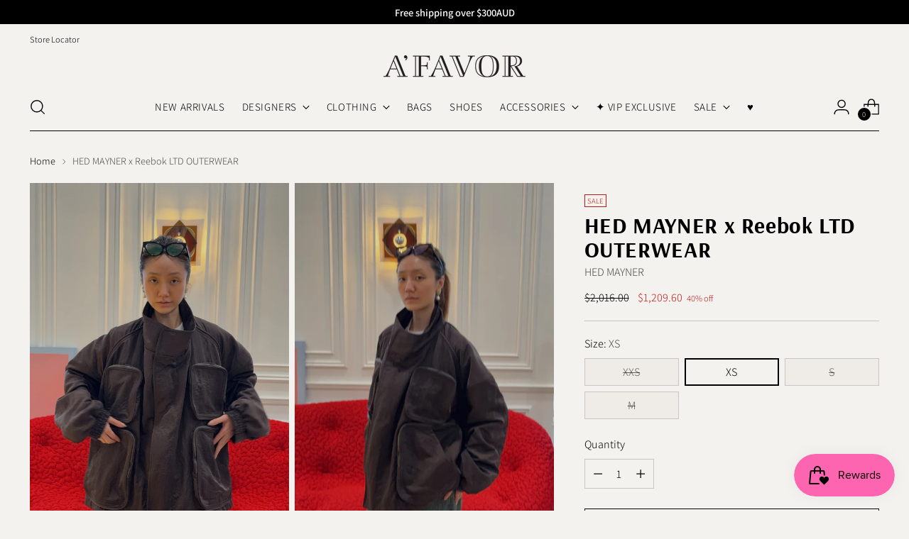

--- FILE ---
content_type: text/html; charset=utf-8
request_url: https://www.afavorsydney.com/products/hed-mayner-outerwear-brown
body_size: 60855
content:
<!doctype html>

<!--
  ___                 ___           ___           ___
       /  /\                     /__/\         /  /\         /  /\
      /  /:/_                    \  \:\       /  /:/        /  /::\
     /  /:/ /\  ___     ___       \  \:\     /  /:/        /  /:/\:\
    /  /:/ /:/ /__/\   /  /\  ___  \  \:\   /  /:/  ___   /  /:/  \:\
   /__/:/ /:/  \  \:\ /  /:/ /__/\  \__\:\ /__/:/  /  /\ /__/:/ \__\:\
   \  \:\/:/    \  \:\  /:/  \  \:\ /  /:/ \  \:\ /  /:/ \  \:\ /  /:/
    \  \::/      \  \:\/:/    \  \:\  /:/   \  \:\  /:/   \  \:\  /:/
     \  \:\       \  \::/      \  \:\/:/     \  \:\/:/     \  \:\/:/
      \  \:\       \__\/        \  \::/       \  \::/       \  \::/
       \__\/                     \__\/         \__\/         \__\/

  --------------------------------------------------------------------
  #  Stiletto v1.8.0
  #  Documentation: https://fluorescent.co/help/stiletto/
  #  Purchase: https://themes.shopify.com/themes/stiletto/
  #  A product by Fluorescent: https://fluorescent.co/
  --------------------------------------------------------------------
-->

<html class="no-js" lang="en" style="--announcement-height: 1px;">
  <head>
    <script type="application/vnd.locksmith+json" data-locksmith>{"version":"v190","locked":false,"initialized":true,"scope":"product","access_granted":true,"access_denied":false,"requires_customer":false,"manual_lock":false,"remote_lock":false,"has_timeout":false,"remote_rendered":null,"hide_resource":false,"hide_links_to_resource":false,"transparent":true,"locks":{"all":[],"opened":[]},"keys":[],"keys_signature":"9e79a803b4795e2c9865d1e6163e0a23e2630e2a949975edab0f13a4d24eff6e","state":{"template":"product","theme":122487177282,"product":"hed-mayner-outerwear-brown","collection":null,"page":null,"blog":null,"article":null,"app":null},"now":1769001318,"path":"\/products\/hed-mayner-outerwear-brown","locale_root_url":"\/","canonical_url":"https:\/\/www.afavorsydney.com\/products\/hed-mayner-outerwear-brown","customer_id":null,"customer_id_signature":"9e79a803b4795e2c9865d1e6163e0a23e2630e2a949975edab0f13a4d24eff6e","cart":null}</script><script data-locksmith>!function(){var require=undefined,reqwest=function(){function succeed(e){var t=protocolRe.exec(e.url);return t=t&&t[1]||context.location.protocol,httpsRe.test(t)?twoHundo.test(e.request.status):!!e.request.response}function handleReadyState(e,t,n){return function(){return e._aborted?n(e.request):e._timedOut?n(e.request,"Request is aborted: timeout"):void(e.request&&4==e.request[readyState]&&(e.request.onreadystatechange=noop,succeed(e)?t(e.request):n(e.request)))}}function setHeaders(e,t){var n,s=t.headers||{};s.Accept=s.Accept||defaultHeaders.accept[t.type]||defaultHeaders.accept["*"];var r="undefined"!=typeof FormData&&t.data instanceof FormData;for(n in!t.crossOrigin&&!s[requestedWith]&&(s[requestedWith]=defaultHeaders.requestedWith),!s[contentType]&&!r&&(s[contentType]=t.contentType||defaultHeaders.contentType),s)s.hasOwnProperty(n)&&"setRequestHeader"in e&&e.setRequestHeader(n,s[n])}function setCredentials(e,t){"undefined"!=typeof t.withCredentials&&"undefined"!=typeof e.withCredentials&&(e.withCredentials=!!t.withCredentials)}function generalCallback(e){lastValue=e}function urlappend(e,t){return e+(/[?]/.test(e)?"&":"?")+t}function handleJsonp(e,t,n,s){var r=uniqid++,a=e.jsonpCallback||"callback",o=e.jsonpCallbackName||reqwest.getcallbackPrefix(r),i=new RegExp("((^|[?]|&)"+a+")=([^&]+)"),l=s.match(i),c=doc.createElement("script"),u=0,d=-1!==navigator.userAgent.indexOf("MSIE 10.0");return l?"?"===l[3]?s=s.replace(i,"$1="+o):o=l[3]:s=urlappend(s,a+"="+o),context[o]=generalCallback,c.type="text/javascript",c.src=s,c.async=!0,"undefined"!=typeof c.onreadystatechange&&!d&&(c.htmlFor=c.id="_reqwest_"+r),c.onload=c.onreadystatechange=function(){if(c[readyState]&&"complete"!==c[readyState]&&"loaded"!==c[readyState]||u)return!1;c.onload=c.onreadystatechange=null,c.onclick&&c.onclick(),t(lastValue),lastValue=undefined,head.removeChild(c),u=1},head.appendChild(c),{abort:function(){c.onload=c.onreadystatechange=null,n({},"Request is aborted: timeout",{}),lastValue=undefined,head.removeChild(c),u=1}}}function getRequest(e,t){var n,s=this.o,r=(s.method||"GET").toUpperCase(),a="string"==typeof s?s:s.url,o=!1!==s.processData&&s.data&&"string"!=typeof s.data?reqwest.toQueryString(s.data):s.data||null,i=!1;return("jsonp"==s.type||"GET"==r)&&o&&(a=urlappend(a,o),o=null),"jsonp"==s.type?handleJsonp(s,e,t,a):((n=s.xhr&&s.xhr(s)||xhr(s)).open(r,a,!1!==s.async),setHeaders(n,s),setCredentials(n,s),context[xDomainRequest]&&n instanceof context[xDomainRequest]?(n.onload=e,n.onerror=t,n.onprogress=function(){},i=!0):n.onreadystatechange=handleReadyState(this,e,t),s.before&&s.before(n),i?setTimeout(function(){n.send(o)},200):n.send(o),n)}function Reqwest(e,t){this.o=e,this.fn=t,init.apply(this,arguments)}function setType(e){return null===e?undefined:e.match("json")?"json":e.match("javascript")?"js":e.match("text")?"html":e.match("xml")?"xml":void 0}function init(o,fn){function complete(e){for(o.timeout&&clearTimeout(self.timeout),self.timeout=null;0<self._completeHandlers.length;)self._completeHandlers.shift()(e)}function success(resp){var type=o.type||resp&&setType(resp.getResponseHeader("Content-Type"));resp="jsonp"!==type?self.request:resp;var filteredResponse=globalSetupOptions.dataFilter(resp.responseText,type),r=filteredResponse;try{resp.responseText=r}catch(e){}if(r)switch(type){case"json":try{resp=context.JSON?context.JSON.parse(r):eval("("+r+")")}catch(err){return error(resp,"Could not parse JSON in response",err)}break;case"js":resp=eval(r);break;case"html":resp=r;break;case"xml":resp=resp.responseXML&&resp.responseXML.parseError&&resp.responseXML.parseError.errorCode&&resp.responseXML.parseError.reason?null:resp.responseXML}for(self._responseArgs.resp=resp,self._fulfilled=!0,fn(resp),self._successHandler(resp);0<self._fulfillmentHandlers.length;)resp=self._fulfillmentHandlers.shift()(resp);complete(resp)}function timedOut(){self._timedOut=!0,self.request.abort()}function error(e,t,n){for(e=self.request,self._responseArgs.resp=e,self._responseArgs.msg=t,self._responseArgs.t=n,self._erred=!0;0<self._errorHandlers.length;)self._errorHandlers.shift()(e,t,n);complete(e)}this.url="string"==typeof o?o:o.url,this.timeout=null,this._fulfilled=!1,this._successHandler=function(){},this._fulfillmentHandlers=[],this._errorHandlers=[],this._completeHandlers=[],this._erred=!1,this._responseArgs={};var self=this;fn=fn||function(){},o.timeout&&(this.timeout=setTimeout(function(){timedOut()},o.timeout)),o.success&&(this._successHandler=function(){o.success.apply(o,arguments)}),o.error&&this._errorHandlers.push(function(){o.error.apply(o,arguments)}),o.complete&&this._completeHandlers.push(function(){o.complete.apply(o,arguments)}),this.request=getRequest.call(this,success,error)}function reqwest(e,t){return new Reqwest(e,t)}function normalize(e){return e?e.replace(/\r?\n/g,"\r\n"):""}function serial(e,t){var n,s,r,a,o=e.name,i=e.tagName.toLowerCase(),l=function(e){e&&!e.disabled&&t(o,normalize(e.attributes.value&&e.attributes.value.specified?e.value:e.text))};if(!e.disabled&&o)switch(i){case"input":/reset|button|image|file/i.test(e.type)||(n=/checkbox/i.test(e.type),s=/radio/i.test(e.type),r=e.value,(!n&&!s||e.checked)&&t(o,normalize(n&&""===r?"on":r)));break;case"textarea":t(o,normalize(e.value));break;case"select":if("select-one"===e.type.toLowerCase())l(0<=e.selectedIndex?e.options[e.selectedIndex]:null);else for(a=0;e.length&&a<e.length;a++)e.options[a].selected&&l(e.options[a])}}function eachFormElement(){var e,t,a=this,n=function(e,t){var n,s,r;for(n=0;n<t.length;n++)for(r=e[byTag](t[n]),s=0;s<r.length;s++)serial(r[s],a)};for(t=0;t<arguments.length;t++)e=arguments[t],/input|select|textarea/i.test(e.tagName)&&serial(e,a),n(e,["input","select","textarea"])}function serializeQueryString(){return reqwest.toQueryString(reqwest.serializeArray.apply(null,arguments))}function serializeHash(){var n={};return eachFormElement.apply(function(e,t){e in n?(n[e]&&!isArray(n[e])&&(n[e]=[n[e]]),n[e].push(t)):n[e]=t},arguments),n}function buildParams(e,t,n,s){var r,a,o,i=/\[\]$/;if(isArray(t))for(a=0;t&&a<t.length;a++)o=t[a],n||i.test(e)?s(e,o):buildParams(e+"["+("object"==typeof o?a:"")+"]",o,n,s);else if(t&&"[object Object]"===t.toString())for(r in t)buildParams(e+"["+r+"]",t[r],n,s);else s(e,t)}var context=this,XHR2;if("window"in context)var doc=document,byTag="getElementsByTagName",head=doc[byTag]("head")[0];else try{XHR2=require("xhr2")}catch(ex){throw new Error("Peer dependency `xhr2` required! Please npm install xhr2")}var httpsRe=/^http/,protocolRe=/(^\w+):\/\//,twoHundo=/^(20\d|1223)$/,readyState="readyState",contentType="Content-Type",requestedWith="X-Requested-With",uniqid=0,callbackPrefix="reqwest_"+ +new Date,lastValue,xmlHttpRequest="XMLHttpRequest",xDomainRequest="XDomainRequest",noop=function(){},isArray="function"==typeof Array.isArray?Array.isArray:function(e){return e instanceof Array},defaultHeaders={contentType:"application/x-www-form-urlencoded",requestedWith:xmlHttpRequest,accept:{"*":"text/javascript, text/html, application/xml, text/xml, */*",xml:"application/xml, text/xml",html:"text/html",text:"text/plain",json:"application/json, text/javascript",js:"application/javascript, text/javascript"}},xhr=function(e){if(!0!==e.crossOrigin)return context[xmlHttpRequest]?new XMLHttpRequest:XHR2?new XHR2:new ActiveXObject("Microsoft.XMLHTTP");var t=context[xmlHttpRequest]?new XMLHttpRequest:null;if(t&&"withCredentials"in t)return t;if(context[xDomainRequest])return new XDomainRequest;throw new Error("Browser does not support cross-origin requests")},globalSetupOptions={dataFilter:function(e){return e}};return Reqwest.prototype={abort:function(){this._aborted=!0,this.request.abort()},retry:function(){init.call(this,this.o,this.fn)},then:function(e,t){return e=e||function(){},t=t||function(){},this._fulfilled?this._responseArgs.resp=e(this._responseArgs.resp):this._erred?t(this._responseArgs.resp,this._responseArgs.msg,this._responseArgs.t):(this._fulfillmentHandlers.push(e),this._errorHandlers.push(t)),this},always:function(e){return this._fulfilled||this._erred?e(this._responseArgs.resp):this._completeHandlers.push(e),this},fail:function(e){return this._erred?e(this._responseArgs.resp,this._responseArgs.msg,this._responseArgs.t):this._errorHandlers.push(e),this},"catch":function(e){return this.fail(e)}},reqwest.serializeArray=function(){var n=[];return eachFormElement.apply(function(e,t){n.push({name:e,value:t})},arguments),n},reqwest.serialize=function(){if(0===arguments.length)return"";var e,t=Array.prototype.slice.call(arguments,0);return(e=t.pop())&&e.nodeType&&t.push(e)&&(e=null),e&&(e=e.type),("map"==e?serializeHash:"array"==e?reqwest.serializeArray:serializeQueryString).apply(null,t)},reqwest.toQueryString=function(e,t){var n,s,r=t||!1,a=[],o=encodeURIComponent,i=function(e,t){t="function"==typeof t?t():null==t?"":t,a[a.length]=o(e)+"="+o(t)};if(isArray(e))for(s=0;e&&s<e.length;s++)i(e[s].name,e[s].value);else for(n in e)e.hasOwnProperty(n)&&buildParams(n,e[n],r,i);return a.join("&").replace(/%20/g,"+")},reqwest.getcallbackPrefix=function(){return callbackPrefix},reqwest.compat=function(e,t){return e&&(e.type&&(e.method=e.type)&&delete e.type,e.dataType&&(e.type=e.dataType),e.jsonpCallback&&(e.jsonpCallbackName=e.jsonpCallback)&&delete e.jsonpCallback,e.jsonp&&(e.jsonpCallback=e.jsonp)),new Reqwest(e,t)},reqwest.ajaxSetup=function(e){for(var t in e=e||{})globalSetupOptions[t]=e[t]},reqwest}();
/*!
  * Reqwest! A general purpose XHR connection manager
  * license MIT (c) Dustin Diaz 2015
  * https://github.com/ded/reqwest
  */!function(){var o=window.Locksmith={},e=document.querySelector('script[type="application/vnd.locksmith+json"]'),n=e&&e.innerHTML;if(o.state={},o.util={},o.loading=!1,n)try{o.state=JSON.parse(n)}catch(u){}if(document.addEventListener&&document.querySelector){var s,r,a,t=[76,79,67,75,83,77,73,84,72,49,49],i=function(){r=t.slice(0)},l="style",c=function(e){e&&27!==e.keyCode&&"click"!==e.type||(document.removeEventListener("keydown",c),document.removeEventListener("click",c),s&&document.body.removeChild(s),s=null)};i(),document.addEventListener("keyup",function(e){if(e.keyCode===r[0]){if(clearTimeout(a),r.shift(),0<r.length)return void(a=setTimeout(i,1e3));i(),c(),(s=document.createElement("div"))[l].width="50%",s[l].maxWidth="1000px",s[l].height="85%",s[l].border="1px rgba(0, 0, 0, 0.2) solid",s[l].background="rgba(255, 255, 255, 0.99)",s[l].borderRadius="4px",s[l].position="fixed",s[l].top="50%",s[l].left="50%",s[l].transform="translateY(-50%) translateX(-50%)",s[l].boxShadow="0 2px 5px rgba(0, 0, 0, 0.3), 0 0 100vh 100vw rgba(0, 0, 0, 0.5)",s[l].zIndex="2147483645";var t=document.createElement("textarea");t.value=JSON.stringify(JSON.parse(n),null,2),t[l].border="none",t[l].display="block",t[l].boxSizing="border-box",t[l].width="100%",t[l].height="100%",t[l].background="transparent",t[l].padding="22px",t[l].fontFamily="monospace",t[l].fontSize="14px",t[l].color="#333",t[l].resize="none",t[l].outline="none",t.readOnly=!0,s.appendChild(t),document.body.appendChild(s),t.addEventListener("click",function(e){e.stopImmediatePropagation()}),t.select(),document.addEventListener("keydown",c),document.addEventListener("click",c)}})}o.isEmbedded=-1!==window.location.search.indexOf("_ab=0&_fd=0&_sc=1"),o.path=o.state.path||window.location.pathname,o.basePath=o.state.locale_root_url.concat("/apps/locksmith").replace(/^\/\//,"/"),o.reloading=!1,o.util.console=window.console||{log:function(){},error:function(){}},o.util.makeUrl=function(e,t){var n,s=o.basePath+e,r=[],a=o.cache();for(n in a)r.push(n+"="+encodeURIComponent(a[n]));for(n in t)r.push(n+"="+encodeURIComponent(t[n]));return o.state.customer_id&&(r.push("customer_id="+encodeURIComponent(o.state.customer_id)),r.push("customer_id_signature="+encodeURIComponent(o.state.customer_id_signature))),s+=(-1===s.indexOf("?")?"?":"&")+r.join("&")},o._initializeCallbacks=[],o.on=function(e,t){if("initialize"!==e)throw'Locksmith.on() currently only supports the "initialize" event';o._initializeCallbacks.push(t)},o.initializeSession=function(e){if(!o.isEmbedded){var t=!1,n=!0,s=!0;(e=e||{}).silent&&(s=n=!(t=!0)),o.ping({silent:t,spinner:n,reload:s,callback:function(){o._initializeCallbacks.forEach(function(e){e()})}})}},o.cache=function(e){var t={};try{var n=function r(e){return(document.cookie.match("(^|; )"+e+"=([^;]*)")||0)[2]};t=JSON.parse(decodeURIComponent(n("locksmith-params")||"{}"))}catch(u){}if(e){for(var s in e)t[s]=e[s];document.cookie="locksmith-params=; expires=Thu, 01 Jan 1970 00:00:00 GMT; path=/",document.cookie="locksmith-params="+encodeURIComponent(JSON.stringify(t))+"; path=/"}return t},o.cache.cart=o.state.cart,o.cache.cartLastSaved=null,o.params=o.cache(),o.util.reload=function(){o.reloading=!0;try{window.location.href=window.location.href.replace(/#.*/,"")}catch(u){o.util.console.error("Preferred reload method failed",u),window.location.reload()}},o.cache.saveCart=function(e){if(!o.cache.cart||o.cache.cart===o.cache.cartLastSaved)return e?e():null;var t=o.cache.cartLastSaved;o.cache.cartLastSaved=o.cache.cart,reqwest({url:"/cart/update.json",method:"post",type:"json",data:{attributes:{locksmith:o.cache.cart}},complete:e,error:function(e){if(o.cache.cartLastSaved=t,!o.reloading)throw e}})},o.util.spinnerHTML='<style>body{background:#FFF}@keyframes spin{from{transform:rotate(0deg)}to{transform:rotate(360deg)}}#loading{display:flex;width:100%;height:50vh;color:#777;align-items:center;justify-content:center}#loading .spinner{display:block;animation:spin 600ms linear infinite;position:relative;width:50px;height:50px}#loading .spinner-ring{stroke:currentColor;stroke-dasharray:100%;stroke-width:2px;stroke-linecap:round;fill:none}</style><div id="loading"><div class="spinner"><svg width="100%" height="100%"><svg preserveAspectRatio="xMinYMin"><circle class="spinner-ring" cx="50%" cy="50%" r="45%"></circle></svg></svg></div></div>',o.util.clobberBody=function(e){document.body.innerHTML=e},o.util.clobberDocument=function(e){e.responseText&&(e=e.responseText),document.documentElement&&document.removeChild(document.documentElement);var t=document.open("text/html","replace");t.writeln(e),t.close(),setTimeout(function(){var e=t.querySelector("[autofocus]");e&&e.focus()},100)},o.util.serializeForm=function(e){if(e&&"FORM"===e.nodeName){var t,n,s={};for(t=e.elements.length-1;0<=t;t-=1)if(""!==e.elements[t].name)switch(e.elements[t].nodeName){case"INPUT":switch(e.elements[t].type){default:case"text":case"hidden":case"password":case"button":case"reset":case"submit":s[e.elements[t].name]=e.elements[t].value;break;case"checkbox":case"radio":e.elements[t].checked&&(s[e.elements[t].name]=e.elements[t].value);break;case"file":}break;case"TEXTAREA":s[e.elements[t].name]=e.elements[t].value;break;case"SELECT":switch(e.elements[t].type){case"select-one":s[e.elements[t].name]=e.elements[t].value;break;case"select-multiple":for(n=e.elements[t].options.length-1;0<=n;n-=1)e.elements[t].options[n].selected&&(s[e.elements[t].name]=e.elements[t].options[n].value)}break;case"BUTTON":switch(e.elements[t].type){case"reset":case"submit":case"button":s[e.elements[t].name]=e.elements[t].value}}return s}},o.util.on=function(e,a,o,t){t=t||document;var i="locksmith-"+e+a,n=function(e){var t=e.target,n=e.target.parentElement,s=t.className.baseVal||t.className||"",r=n.className.baseVal||n.className||"";("string"==typeof s&&-1!==s.split(/\s+/).indexOf(a)||"string"==typeof r&&-1!==r.split(/\s+/).indexOf(a))&&!e[i]&&(e[i]=!0,o(e))};t.attachEvent?t.attachEvent(e,n):t.addEventListener(e,n,!1)},o.util.enableActions=function(e){o.util.on("click","locksmith-action",function(e){e.preventDefault();var t=e.target;t.dataset.confirmWith&&!confirm(t.dataset.confirmWith)||(t.disabled=!0,t.innerText=t.dataset.disableWith,o.post("/action",t.dataset.locksmithParams,{spinner:!1,type:"text",success:function(e){(e=JSON.parse(e.responseText)).message&&alert(e.message),o.util.reload()}}))},e)},o.util.inject=function(e,t){var n=["data","locksmith","append"];if(-1!==t.indexOf(n.join("-"))){var s=document.createElement("div");s.innerHTML=t,e.appendChild(s)}else e.innerHTML=t;var r,a,o=e.querySelectorAll("script");for(a=0;a<o.length;++a){r=o[a];var i=document.createElement("script");if(r.type&&(i.type=r.type),r.src)i.src=r.src;else{var l=document.createTextNode(r.innerHTML);i.appendChild(l)}e.appendChild(i)}var c=e.querySelector("[autofocus]");c&&c.focus()},o.post=function(e,t,n){!1!==(n=n||{}).spinner&&o.util.clobberBody(o.util.spinnerHTML);var s={};n.container===document?(s.layout=1,n.success=function(e){document.getElementById(n.container);o.util.clobberDocument(e)}):n.container&&(s.layout=0,n.success=function(e){var t=document.getElementById(n.container);o.util.inject(t,e),t.id===t.firstChild.id&&t.parentElement.replaceChild(t.firstChild,t)}),n.form_type&&(t.form_type=n.form_type),n.include_layout_classes!==undefined&&(t.include_layout_classes=n.include_layout_classes),n.lock_id!==undefined&&(t.lock_id=n.lock_id),o.loading=!0;var r=o.util.makeUrl(e,s);reqwest({url:r,method:"post",type:n.type||"html",data:t,complete:function(){o.loading=!1},error:function(e){if(!o.reloading)if("dashboard.weglot.com"!==window.location.host){if(!n.silent)throw alert("Something went wrong! Please refresh and try again."),e;console.error(e)}else console.error(e)},success:n.success||o.util.clobberDocument})},o.postResource=function(e,t){e.path=o.path,e.search=window.location.search,e.state=o.state,e.passcode&&(e.passcode=e.passcode.trim()),e.email&&(e.email=e.email.trim()),e.state.cart=o.cache.cart,e.locksmith_json=o.jsonTag,e.locksmith_json_signature=o.jsonTagSignature,o.post("/resource",e,t)},o.ping=function(e){if(!o.isEmbedded){e=e||{};var t=function(){e.reload?o.util.reload():"function"==typeof e.callback&&e.callback()};o.post("/ping",{path:o.path,search:window.location.search,state:o.state},{spinner:!!e.spinner,silent:"undefined"==typeof e.silent||e.silent,type:"text",success:function(e){(e=JSON.parse(e.responseText)).messages&&0<e.messages.length&&o.showMessages(e.messages),e.cart&&o.cache.cart!==e.cart?(o.cache.cart=e.cart,o.cache.saveCart(function(){t(),e.cart&&e.cart.match(/^.+:/)&&o.util.reload()})):t()}})}},o.timeoutMonitor=function(){var e=o.cache.cart;o.ping({callback:function(){e!==o.cache.cart||setTimeout(function(){o.timeoutMonitor()},6e4)}})},o.showMessages=function(e){var t=document.createElement("div");t.style.position="fixed",t.style.left=0,t.style.right=0,t.style.bottom="-50px",t.style.opacity=0,t.style.background="#191919",t.style.color="#ddd",t.style.transition="bottom 0.2s, opacity 0.2s",t.style.zIndex=999999,t.innerHTML="        <style>          .locksmith-ab .locksmith-b { display: none; }          .locksmith-ab.toggled .locksmith-b { display: flex; }          .locksmith-ab.toggled .locksmith-a { display: none; }          .locksmith-flex { display: flex; flex-wrap: wrap; justify-content: space-between; align-items: center; padding: 10px 20px; }          .locksmith-message + .locksmith-message { border-top: 1px #555 solid; }          .locksmith-message a { color: inherit; font-weight: bold; }          .locksmith-message a:hover { color: inherit; opacity: 0.8; }          a.locksmith-ab-toggle { font-weight: inherit; text-decoration: underline; }          .locksmith-text { flex-grow: 1; }          .locksmith-cta { flex-grow: 0; text-align: right; }          .locksmith-cta button { transform: scale(0.8); transform-origin: left; }          .locksmith-cta > * { display: block; }          .locksmith-cta > * + * { margin-top: 10px; }          .locksmith-message a.locksmith-close { flex-grow: 0; text-decoration: none; margin-left: 15px; font-size: 30px; font-family: monospace; display: block; padding: 2px 10px; }                    @media screen and (max-width: 600px) {            .locksmith-wide-only { display: none !important; }            .locksmith-flex { padding: 0 15px; }            .locksmith-flex > * { margin-top: 5px; margin-bottom: 5px; }            .locksmith-cta { text-align: left; }          }                    @media screen and (min-width: 601px) {            .locksmith-narrow-only { display: none !important; }          }        </style>      "+e.map(function(e){return'<div class="locksmith-message">'+e+"</div>"}).join(""),document.body.appendChild(t),document.body.style.position="relative",document.body.parentElement.style.paddingBottom=t.offsetHeight+"px",setTimeout(function(){t.style.bottom=0,t.style.opacity=1},50),o.util.on("click","locksmith-ab-toggle",function(e){e.preventDefault();for(var t=e.target.parentElement;-1===t.className.split(" ").indexOf("locksmith-ab");)t=t.parentElement;-1!==t.className.split(" ").indexOf("toggled")?t.className=t.className.replace("toggled",""):t.className=t.className+" toggled"}),o.util.enableActions(t)}}()}();</script>
      <script data-locksmith>Locksmith.cache.cart=null</script>


  <script data-locksmith>Locksmith.jsonTag="\u003cscript type=\"application\/vnd.locksmith+json\" data-locksmith\u003e{\"version\":\"v190\",\"locked\":false,\"initialized\":true,\"scope\":\"product\",\"access_granted\":true,\"access_denied\":false,\"requires_customer\":false,\"manual_lock\":false,\"remote_lock\":false,\"has_timeout\":false,\"remote_rendered\":null,\"hide_resource\":false,\"hide_links_to_resource\":false,\"transparent\":true,\"locks\":{\"all\":[],\"opened\":[]},\"keys\":[],\"keys_signature\":\"9e79a803b4795e2c9865d1e6163e0a23e2630e2a949975edab0f13a4d24eff6e\",\"state\":{\"template\":\"product\",\"theme\":122487177282,\"product\":\"hed-mayner-outerwear-brown\",\"collection\":null,\"page\":null,\"blog\":null,\"article\":null,\"app\":null},\"now\":1769001318,\"path\":\"\\\/products\\\/hed-mayner-outerwear-brown\",\"locale_root_url\":\"\\\/\",\"canonical_url\":\"https:\\\/\\\/www.afavorsydney.com\\\/products\\\/hed-mayner-outerwear-brown\",\"customer_id\":null,\"customer_id_signature\":\"9e79a803b4795e2c9865d1e6163e0a23e2630e2a949975edab0f13a4d24eff6e\",\"cart\":null}\u003c\/script\u003e";Locksmith.jsonTagSignature="e7e34f9e6ccefe6cec742bc715a7d66d5971d42b2b7d5b4bf3505f1eedb3b001"</script>
    <meta name="facebook-domain-verification" content="j3wh5uindpz3ha9esuqedegi5v6zn4" />
    <meta charset="UTF-8">
    <meta http-equiv="X-UA-Compatible" content="IE=edge,chrome=1">
    <meta name="viewport" content="width=device-width,initial-scale=1">
    <link rel="canonical" href="https://www.afavorsydney.com/products/hed-mayner-outerwear-brown">
    <link rel="preconnect" href="https://cdn.shopify.com" crossorigin><link rel="shortcut icon" href="//www.afavorsydney.com/cdn/shop/files/WechatIMG1845_e0831404-21e5-4e79-a225-5cbecf6ec45b.jpg?crop=center&height=32&v=1686300283&width=32" type="image/png"><title>HED MAYNER x Reebok LTD OUTERWEAR
&ndash; A&#39;FAVOR SYDNEY</title><meta name="description" content="  The collaboration between Reebok LTD and Hed Mayner exudes a sporty aesthetic with an emphasis on the designer&#39;s signature dramatic silhouettes. This brown parka coat, made of nylon, boasts a straight and relaxed cut accentuated by the logos of both brands on the chest.  Highlights brown embroidered logo at the chest">






  
  
  
  
  



<meta name="description" content="  The collaboration between Reebok LTD and Hed Mayner exudes a sporty aesthetic with an emphasis on the designer&amp;#39;s signature dramatic silhouettes. This brown parka coat, made of nylon, boasts a straight and relaxed cut accentuated by the logos of both brands on the chest.  Highlights brown embroidered logo at the chest">
<meta property="og:url" content="https://www.afavorsydney.com/products/hed-mayner-outerwear-brown">
<meta property="og:site_name" content="A&#39;FAVOR SYDNEY"><meta property="og:type" content="product">
<meta property="og:title" content="HED MAYNER x Reebok LTD OUTERWEAR">
<meta property="og:description" content="  The collaboration between Reebok LTD and Hed Mayner exudes a sporty aesthetic with an emphasis on the designer&amp;#39;s signature dramatic silhouettes. This brown parka coat, made of nylon, boasts a straight and relaxed cut accentuated by the logos of both brands on the chest.  Highlights brown embroidered logo at the chest">
<meta property="og:image" content="http://www.afavorsydney.com/cdn/shop/files/6E1809F4-E386-45DB-99E9-D641C79844DC.jpg?v=1766737319&width=1024">
<meta property="og:image:secure_url" content="https://www.afavorsydney.com/cdn/shop/files/6E1809F4-E386-45DB-99E9-D641C79844DC.jpg?v=1766737319&width=1024">
<meta property="og:price:amount" content="1,209.60">
<meta property="og:price:currency" content="AUD">
<meta name="twitter:title" content="HED MAYNER x Reebok LTD OUTERWEAR">
<meta name="twitter:description" content="  The collaboration between Reebok LTD and Hed Mayner exudes a sporty aesthetic with an emphasis on the designer&amp;#39;s signature dramatic silhouettes. This brown parka coat, made of nylon, boasts a straight and relaxed cut accentuated by the logos of both brands on the chest.  Highlights brown embroidered logo at the chest">
<meta name="twitter:card" content="summary_large_image"><meta name="twitter:image" content="https://www.afavorsydney.com/cdn/shop/files/6E1809F4-E386-45DB-99E9-D641C79844DC.jpg?v=1766737319&width=1024">
<meta name="twitter:image:width" content="480">
<meta name="twitter:image:height" content="480">


    <script>
  console.log('Stiletto v1.8.0 by Fluorescent');

  document.documentElement.className = document.documentElement.className.replace('no-js', '');
  if (window.matchMedia(`(prefers-reduced-motion: reduce)`) === true || window.matchMedia(`(prefers-reduced-motion: reduce)`).matches === true) {
    document.documentElement.classList.add('prefers-reduced-motion');
  }

  window.theme = {
    version: 'v1.8.0',
    themeName: 'Stiletto',
    moneyFormat: "${{amount}}",
    strings: {
      name: "A\u0026#39;FAVOR SYDNEY",
      accessibility: {
        play_video: "Play",
        pause_video: "Pause",
        range_lower: "Lower",
        range_upper: "Upper"
      },
      product: {
        no_shipping_rates: "Shipping rate unavailable",
        country_placeholder: "Country\/Region",
        review: "Write a review"
      },
      products: {
        product: {
          unavailable: "Unavailable",
          unitPrice: "Unit price",
          unitPriceSeparator: "per",
          sku: "SKU"
        }
      },
      cart: {
        editCartNote: "Edit order notes",
        addCartNote: "Add order notes",
        quantityError: "You have the maximum number of this product in your cart"
      },
      pagination: {
        viewing: "You’re viewing {{ of }} of {{ total }}",
        products: "products",
        results: "results"
      }
    },
    routes: {
      root: "/",
      cart: {
        base: "/cart",
        add: "/cart/add",
        change: "/cart/change",
        update: "/cart/update",
        clear: "/cart/clear",
        // Manual routes until Shopify adds support
        shipping: "/cart/shipping_rates",
      },
      // Manual routes until Shopify adds support
      products: "/products",
      productRecommendations: "/recommendations/products",
      predictive_search_url: '/search/suggest',
    },
    icons: {
      chevron: "\u003cspan class=\"icon icon-new icon-chevron \"\u003e\n  \u003csvg viewBox=\"0 0 24 24\" fill=\"none\" xmlns=\"http:\/\/www.w3.org\/2000\/svg\"\u003e\u003cpath d=\"M1.875 7.438 12 17.563 22.125 7.438\" stroke=\"currentColor\" stroke-width=\"2\"\/\u003e\u003c\/svg\u003e\n\u003c\/span\u003e\n\r",
      close: "\u003cspan class=\"icon icon-new icon-close \"\u003e\n  \u003csvg viewBox=\"0 0 24 24\" fill=\"none\" xmlns=\"http:\/\/www.w3.org\/2000\/svg\"\u003e\u003cpath d=\"M2.66 1.34 2 .68.68 2l.66.66 1.32-1.32zm18.68 21.32.66.66L23.32 22l-.66-.66-1.32 1.32zm1.32-20 .66-.66L22 .68l-.66.66 1.32 1.32zM1.34 21.34.68 22 2 23.32l.66-.66-1.32-1.32zm0-18.68 10 10 1.32-1.32-10-10-1.32 1.32zm11.32 10 10-10-1.32-1.32-10 10 1.32 1.32zm-1.32-1.32-10 10 1.32 1.32 10-10-1.32-1.32zm0 1.32 10 10 1.32-1.32-10-10-1.32 1.32z\" fill=\"currentColor\"\/\u003e\u003c\/svg\u003e\n\u003c\/span\u003e\n\r",
      zoom: "\u003cspan class=\"icon icon-new icon-zoom \"\u003e\n  \u003csvg viewBox=\"0 0 24 24\" fill=\"none\" xmlns=\"http:\/\/www.w3.org\/2000\/svg\"\u003e\u003cpath d=\"M10.3,19.71c5.21,0,9.44-4.23,9.44-9.44S15.51,.83,10.3,.83,.86,5.05,.86,10.27s4.23,9.44,9.44,9.44Z\" fill=\"none\" stroke=\"currentColor\" stroke-linecap=\"round\" stroke-miterlimit=\"10\" stroke-width=\"1.63\"\/\u003e\n          \u003cpath d=\"M5.05,10.27H15.54\" fill=\"none\" stroke=\"currentColor\" stroke-miterlimit=\"10\" stroke-width=\"1.63\"\/\u003e\n          \u003cpath class=\"cross-up\" d=\"M10.3,5.02V15.51\" fill=\"none\" stroke=\"currentColor\" stroke-miterlimit=\"10\" stroke-width=\"1.63\"\/\u003e\n          \u003cpath d=\"M16.92,16.9l6.49,6.49\" fill=\"none\" stroke=\"currentColor\" stroke-miterlimit=\"10\" stroke-width=\"1.63\"\/\u003e\u003c\/svg\u003e\n\u003c\/span\u003e\n\r"
    },
    coreData: {
      n: "Stiletto",
      v: "v1.8.0",
    }
  }

  
    window.theme.allCountryOptionTags = "\u003coption value=\"Australia\" data-provinces=\"[[\u0026quot;Australian Capital Territory\u0026quot;,\u0026quot;Australian Capital Territory\u0026quot;],[\u0026quot;New South Wales\u0026quot;,\u0026quot;New South Wales\u0026quot;],[\u0026quot;Northern Territory\u0026quot;,\u0026quot;Northern Territory\u0026quot;],[\u0026quot;Queensland\u0026quot;,\u0026quot;Queensland\u0026quot;],[\u0026quot;South Australia\u0026quot;,\u0026quot;South Australia\u0026quot;],[\u0026quot;Tasmania\u0026quot;,\u0026quot;Tasmania\u0026quot;],[\u0026quot;Victoria\u0026quot;,\u0026quot;Victoria\u0026quot;],[\u0026quot;Western Australia\u0026quot;,\u0026quot;Western Australia\u0026quot;]]\"\u003eAustralia\u003c\/option\u003e\n\u003coption value=\"---\" data-provinces=\"[]\"\u003e---\u003c\/option\u003e\n\u003coption value=\"Afghanistan\" data-provinces=\"[]\"\u003eAfghanistan\u003c\/option\u003e\n\u003coption value=\"Aland Islands\" data-provinces=\"[]\"\u003eÅland Islands\u003c\/option\u003e\n\u003coption value=\"Albania\" data-provinces=\"[]\"\u003eAlbania\u003c\/option\u003e\n\u003coption value=\"Algeria\" data-provinces=\"[]\"\u003eAlgeria\u003c\/option\u003e\n\u003coption value=\"Andorra\" data-provinces=\"[]\"\u003eAndorra\u003c\/option\u003e\n\u003coption value=\"Angola\" data-provinces=\"[]\"\u003eAngola\u003c\/option\u003e\n\u003coption value=\"Anguilla\" data-provinces=\"[]\"\u003eAnguilla\u003c\/option\u003e\n\u003coption value=\"Antigua And Barbuda\" data-provinces=\"[]\"\u003eAntigua \u0026 Barbuda\u003c\/option\u003e\n\u003coption value=\"Argentina\" data-provinces=\"[[\u0026quot;Buenos Aires\u0026quot;,\u0026quot;Buenos Aires Province\u0026quot;],[\u0026quot;Catamarca\u0026quot;,\u0026quot;Catamarca\u0026quot;],[\u0026quot;Chaco\u0026quot;,\u0026quot;Chaco\u0026quot;],[\u0026quot;Chubut\u0026quot;,\u0026quot;Chubut\u0026quot;],[\u0026quot;Ciudad Autónoma de Buenos Aires\u0026quot;,\u0026quot;Buenos Aires (Autonomous City)\u0026quot;],[\u0026quot;Corrientes\u0026quot;,\u0026quot;Corrientes\u0026quot;],[\u0026quot;Córdoba\u0026quot;,\u0026quot;Córdoba\u0026quot;],[\u0026quot;Entre Ríos\u0026quot;,\u0026quot;Entre Ríos\u0026quot;],[\u0026quot;Formosa\u0026quot;,\u0026quot;Formosa\u0026quot;],[\u0026quot;Jujuy\u0026quot;,\u0026quot;Jujuy\u0026quot;],[\u0026quot;La Pampa\u0026quot;,\u0026quot;La Pampa\u0026quot;],[\u0026quot;La Rioja\u0026quot;,\u0026quot;La Rioja\u0026quot;],[\u0026quot;Mendoza\u0026quot;,\u0026quot;Mendoza\u0026quot;],[\u0026quot;Misiones\u0026quot;,\u0026quot;Misiones\u0026quot;],[\u0026quot;Neuquén\u0026quot;,\u0026quot;Neuquén\u0026quot;],[\u0026quot;Río Negro\u0026quot;,\u0026quot;Río Negro\u0026quot;],[\u0026quot;Salta\u0026quot;,\u0026quot;Salta\u0026quot;],[\u0026quot;San Juan\u0026quot;,\u0026quot;San Juan\u0026quot;],[\u0026quot;San Luis\u0026quot;,\u0026quot;San Luis\u0026quot;],[\u0026quot;Santa Cruz\u0026quot;,\u0026quot;Santa Cruz\u0026quot;],[\u0026quot;Santa Fe\u0026quot;,\u0026quot;Santa Fe\u0026quot;],[\u0026quot;Santiago Del Estero\u0026quot;,\u0026quot;Santiago del Estero\u0026quot;],[\u0026quot;Tierra Del Fuego\u0026quot;,\u0026quot;Tierra del Fuego\u0026quot;],[\u0026quot;Tucumán\u0026quot;,\u0026quot;Tucumán\u0026quot;]]\"\u003eArgentina\u003c\/option\u003e\n\u003coption value=\"Armenia\" data-provinces=\"[]\"\u003eArmenia\u003c\/option\u003e\n\u003coption value=\"Aruba\" data-provinces=\"[]\"\u003eAruba\u003c\/option\u003e\n\u003coption value=\"Ascension Island\" data-provinces=\"[]\"\u003eAscension Island\u003c\/option\u003e\n\u003coption value=\"Australia\" data-provinces=\"[[\u0026quot;Australian Capital Territory\u0026quot;,\u0026quot;Australian Capital Territory\u0026quot;],[\u0026quot;New South Wales\u0026quot;,\u0026quot;New South Wales\u0026quot;],[\u0026quot;Northern Territory\u0026quot;,\u0026quot;Northern Territory\u0026quot;],[\u0026quot;Queensland\u0026quot;,\u0026quot;Queensland\u0026quot;],[\u0026quot;South Australia\u0026quot;,\u0026quot;South Australia\u0026quot;],[\u0026quot;Tasmania\u0026quot;,\u0026quot;Tasmania\u0026quot;],[\u0026quot;Victoria\u0026quot;,\u0026quot;Victoria\u0026quot;],[\u0026quot;Western Australia\u0026quot;,\u0026quot;Western Australia\u0026quot;]]\"\u003eAustralia\u003c\/option\u003e\n\u003coption value=\"Austria\" data-provinces=\"[]\"\u003eAustria\u003c\/option\u003e\n\u003coption value=\"Azerbaijan\" data-provinces=\"[]\"\u003eAzerbaijan\u003c\/option\u003e\n\u003coption value=\"Bahamas\" data-provinces=\"[]\"\u003eBahamas\u003c\/option\u003e\n\u003coption value=\"Bahrain\" data-provinces=\"[]\"\u003eBahrain\u003c\/option\u003e\n\u003coption value=\"Bangladesh\" data-provinces=\"[]\"\u003eBangladesh\u003c\/option\u003e\n\u003coption value=\"Barbados\" data-provinces=\"[]\"\u003eBarbados\u003c\/option\u003e\n\u003coption value=\"Belarus\" data-provinces=\"[]\"\u003eBelarus\u003c\/option\u003e\n\u003coption value=\"Belgium\" data-provinces=\"[]\"\u003eBelgium\u003c\/option\u003e\n\u003coption value=\"Belize\" data-provinces=\"[]\"\u003eBelize\u003c\/option\u003e\n\u003coption value=\"Benin\" data-provinces=\"[]\"\u003eBenin\u003c\/option\u003e\n\u003coption value=\"Bermuda\" data-provinces=\"[]\"\u003eBermuda\u003c\/option\u003e\n\u003coption value=\"Bhutan\" data-provinces=\"[]\"\u003eBhutan\u003c\/option\u003e\n\u003coption value=\"Bolivia\" data-provinces=\"[]\"\u003eBolivia\u003c\/option\u003e\n\u003coption value=\"Bosnia And Herzegovina\" data-provinces=\"[]\"\u003eBosnia \u0026 Herzegovina\u003c\/option\u003e\n\u003coption value=\"Botswana\" data-provinces=\"[]\"\u003eBotswana\u003c\/option\u003e\n\u003coption value=\"Brazil\" data-provinces=\"[[\u0026quot;Acre\u0026quot;,\u0026quot;Acre\u0026quot;],[\u0026quot;Alagoas\u0026quot;,\u0026quot;Alagoas\u0026quot;],[\u0026quot;Amapá\u0026quot;,\u0026quot;Amapá\u0026quot;],[\u0026quot;Amazonas\u0026quot;,\u0026quot;Amazonas\u0026quot;],[\u0026quot;Bahia\u0026quot;,\u0026quot;Bahia\u0026quot;],[\u0026quot;Ceará\u0026quot;,\u0026quot;Ceará\u0026quot;],[\u0026quot;Distrito Federal\u0026quot;,\u0026quot;Federal District\u0026quot;],[\u0026quot;Espírito Santo\u0026quot;,\u0026quot;Espírito Santo\u0026quot;],[\u0026quot;Goiás\u0026quot;,\u0026quot;Goiás\u0026quot;],[\u0026quot;Maranhão\u0026quot;,\u0026quot;Maranhão\u0026quot;],[\u0026quot;Mato Grosso\u0026quot;,\u0026quot;Mato Grosso\u0026quot;],[\u0026quot;Mato Grosso do Sul\u0026quot;,\u0026quot;Mato Grosso do Sul\u0026quot;],[\u0026quot;Minas Gerais\u0026quot;,\u0026quot;Minas Gerais\u0026quot;],[\u0026quot;Paraná\u0026quot;,\u0026quot;Paraná\u0026quot;],[\u0026quot;Paraíba\u0026quot;,\u0026quot;Paraíba\u0026quot;],[\u0026quot;Pará\u0026quot;,\u0026quot;Pará\u0026quot;],[\u0026quot;Pernambuco\u0026quot;,\u0026quot;Pernambuco\u0026quot;],[\u0026quot;Piauí\u0026quot;,\u0026quot;Piauí\u0026quot;],[\u0026quot;Rio Grande do Norte\u0026quot;,\u0026quot;Rio Grande do Norte\u0026quot;],[\u0026quot;Rio Grande do Sul\u0026quot;,\u0026quot;Rio Grande do Sul\u0026quot;],[\u0026quot;Rio de Janeiro\u0026quot;,\u0026quot;Rio de Janeiro\u0026quot;],[\u0026quot;Rondônia\u0026quot;,\u0026quot;Rondônia\u0026quot;],[\u0026quot;Roraima\u0026quot;,\u0026quot;Roraima\u0026quot;],[\u0026quot;Santa Catarina\u0026quot;,\u0026quot;Santa Catarina\u0026quot;],[\u0026quot;Sergipe\u0026quot;,\u0026quot;Sergipe\u0026quot;],[\u0026quot;São Paulo\u0026quot;,\u0026quot;São Paulo\u0026quot;],[\u0026quot;Tocantins\u0026quot;,\u0026quot;Tocantins\u0026quot;]]\"\u003eBrazil\u003c\/option\u003e\n\u003coption value=\"British Indian Ocean Territory\" data-provinces=\"[]\"\u003eBritish Indian Ocean Territory\u003c\/option\u003e\n\u003coption value=\"Virgin Islands, British\" data-provinces=\"[]\"\u003eBritish Virgin Islands\u003c\/option\u003e\n\u003coption value=\"Brunei\" data-provinces=\"[]\"\u003eBrunei\u003c\/option\u003e\n\u003coption value=\"Bulgaria\" data-provinces=\"[]\"\u003eBulgaria\u003c\/option\u003e\n\u003coption value=\"Burkina Faso\" data-provinces=\"[]\"\u003eBurkina Faso\u003c\/option\u003e\n\u003coption value=\"Burundi\" data-provinces=\"[]\"\u003eBurundi\u003c\/option\u003e\n\u003coption value=\"Cambodia\" data-provinces=\"[]\"\u003eCambodia\u003c\/option\u003e\n\u003coption value=\"Republic of Cameroon\" data-provinces=\"[]\"\u003eCameroon\u003c\/option\u003e\n\u003coption value=\"Canada\" data-provinces=\"[[\u0026quot;Alberta\u0026quot;,\u0026quot;Alberta\u0026quot;],[\u0026quot;British Columbia\u0026quot;,\u0026quot;British Columbia\u0026quot;],[\u0026quot;Manitoba\u0026quot;,\u0026quot;Manitoba\u0026quot;],[\u0026quot;New Brunswick\u0026quot;,\u0026quot;New Brunswick\u0026quot;],[\u0026quot;Newfoundland and Labrador\u0026quot;,\u0026quot;Newfoundland and Labrador\u0026quot;],[\u0026quot;Northwest Territories\u0026quot;,\u0026quot;Northwest Territories\u0026quot;],[\u0026quot;Nova Scotia\u0026quot;,\u0026quot;Nova Scotia\u0026quot;],[\u0026quot;Nunavut\u0026quot;,\u0026quot;Nunavut\u0026quot;],[\u0026quot;Ontario\u0026quot;,\u0026quot;Ontario\u0026quot;],[\u0026quot;Prince Edward Island\u0026quot;,\u0026quot;Prince Edward Island\u0026quot;],[\u0026quot;Quebec\u0026quot;,\u0026quot;Quebec\u0026quot;],[\u0026quot;Saskatchewan\u0026quot;,\u0026quot;Saskatchewan\u0026quot;],[\u0026quot;Yukon\u0026quot;,\u0026quot;Yukon\u0026quot;]]\"\u003eCanada\u003c\/option\u003e\n\u003coption value=\"Cape Verde\" data-provinces=\"[]\"\u003eCape Verde\u003c\/option\u003e\n\u003coption value=\"Caribbean Netherlands\" data-provinces=\"[]\"\u003eCaribbean Netherlands\u003c\/option\u003e\n\u003coption value=\"Cayman Islands\" data-provinces=\"[]\"\u003eCayman Islands\u003c\/option\u003e\n\u003coption value=\"Central African Republic\" data-provinces=\"[]\"\u003eCentral African Republic\u003c\/option\u003e\n\u003coption value=\"Chad\" data-provinces=\"[]\"\u003eChad\u003c\/option\u003e\n\u003coption value=\"Chile\" data-provinces=\"[[\u0026quot;Antofagasta\u0026quot;,\u0026quot;Antofagasta\u0026quot;],[\u0026quot;Araucanía\u0026quot;,\u0026quot;Araucanía\u0026quot;],[\u0026quot;Arica and Parinacota\u0026quot;,\u0026quot;Arica y Parinacota\u0026quot;],[\u0026quot;Atacama\u0026quot;,\u0026quot;Atacama\u0026quot;],[\u0026quot;Aysén\u0026quot;,\u0026quot;Aysén\u0026quot;],[\u0026quot;Biobío\u0026quot;,\u0026quot;Bío Bío\u0026quot;],[\u0026quot;Coquimbo\u0026quot;,\u0026quot;Coquimbo\u0026quot;],[\u0026quot;Los Lagos\u0026quot;,\u0026quot;Los Lagos\u0026quot;],[\u0026quot;Los Ríos\u0026quot;,\u0026quot;Los Ríos\u0026quot;],[\u0026quot;Magallanes\u0026quot;,\u0026quot;Magallanes Region\u0026quot;],[\u0026quot;Maule\u0026quot;,\u0026quot;Maule\u0026quot;],[\u0026quot;O\u0026#39;Higgins\u0026quot;,\u0026quot;Libertador General Bernardo O’Higgins\u0026quot;],[\u0026quot;Santiago\u0026quot;,\u0026quot;Santiago Metropolitan\u0026quot;],[\u0026quot;Tarapacá\u0026quot;,\u0026quot;Tarapacá\u0026quot;],[\u0026quot;Valparaíso\u0026quot;,\u0026quot;Valparaíso\u0026quot;],[\u0026quot;Ñuble\u0026quot;,\u0026quot;Ñuble\u0026quot;]]\"\u003eChile\u003c\/option\u003e\n\u003coption value=\"China\" data-provinces=\"[[\u0026quot;Anhui\u0026quot;,\u0026quot;Anhui\u0026quot;],[\u0026quot;Beijing\u0026quot;,\u0026quot;Beijing\u0026quot;],[\u0026quot;Chongqing\u0026quot;,\u0026quot;Chongqing\u0026quot;],[\u0026quot;Fujian\u0026quot;,\u0026quot;Fujian\u0026quot;],[\u0026quot;Gansu\u0026quot;,\u0026quot;Gansu\u0026quot;],[\u0026quot;Guangdong\u0026quot;,\u0026quot;Guangdong\u0026quot;],[\u0026quot;Guangxi\u0026quot;,\u0026quot;Guangxi\u0026quot;],[\u0026quot;Guizhou\u0026quot;,\u0026quot;Guizhou\u0026quot;],[\u0026quot;Hainan\u0026quot;,\u0026quot;Hainan\u0026quot;],[\u0026quot;Hebei\u0026quot;,\u0026quot;Hebei\u0026quot;],[\u0026quot;Heilongjiang\u0026quot;,\u0026quot;Heilongjiang\u0026quot;],[\u0026quot;Henan\u0026quot;,\u0026quot;Henan\u0026quot;],[\u0026quot;Hubei\u0026quot;,\u0026quot;Hubei\u0026quot;],[\u0026quot;Hunan\u0026quot;,\u0026quot;Hunan\u0026quot;],[\u0026quot;Inner Mongolia\u0026quot;,\u0026quot;Inner Mongolia\u0026quot;],[\u0026quot;Jiangsu\u0026quot;,\u0026quot;Jiangsu\u0026quot;],[\u0026quot;Jiangxi\u0026quot;,\u0026quot;Jiangxi\u0026quot;],[\u0026quot;Jilin\u0026quot;,\u0026quot;Jilin\u0026quot;],[\u0026quot;Liaoning\u0026quot;,\u0026quot;Liaoning\u0026quot;],[\u0026quot;Ningxia\u0026quot;,\u0026quot;Ningxia\u0026quot;],[\u0026quot;Qinghai\u0026quot;,\u0026quot;Qinghai\u0026quot;],[\u0026quot;Shaanxi\u0026quot;,\u0026quot;Shaanxi\u0026quot;],[\u0026quot;Shandong\u0026quot;,\u0026quot;Shandong\u0026quot;],[\u0026quot;Shanghai\u0026quot;,\u0026quot;Shanghai\u0026quot;],[\u0026quot;Shanxi\u0026quot;,\u0026quot;Shanxi\u0026quot;],[\u0026quot;Sichuan\u0026quot;,\u0026quot;Sichuan\u0026quot;],[\u0026quot;Tianjin\u0026quot;,\u0026quot;Tianjin\u0026quot;],[\u0026quot;Xinjiang\u0026quot;,\u0026quot;Xinjiang\u0026quot;],[\u0026quot;Xizang\u0026quot;,\u0026quot;Tibet\u0026quot;],[\u0026quot;Yunnan\u0026quot;,\u0026quot;Yunnan\u0026quot;],[\u0026quot;Zhejiang\u0026quot;,\u0026quot;Zhejiang\u0026quot;]]\"\u003eChina\u003c\/option\u003e\n\u003coption value=\"Christmas Island\" data-provinces=\"[]\"\u003eChristmas Island\u003c\/option\u003e\n\u003coption value=\"Cocos (Keeling) Islands\" data-provinces=\"[]\"\u003eCocos (Keeling) Islands\u003c\/option\u003e\n\u003coption value=\"Colombia\" data-provinces=\"[[\u0026quot;Amazonas\u0026quot;,\u0026quot;Amazonas\u0026quot;],[\u0026quot;Antioquia\u0026quot;,\u0026quot;Antioquia\u0026quot;],[\u0026quot;Arauca\u0026quot;,\u0026quot;Arauca\u0026quot;],[\u0026quot;Atlántico\u0026quot;,\u0026quot;Atlántico\u0026quot;],[\u0026quot;Bogotá, D.C.\u0026quot;,\u0026quot;Capital District\u0026quot;],[\u0026quot;Bolívar\u0026quot;,\u0026quot;Bolívar\u0026quot;],[\u0026quot;Boyacá\u0026quot;,\u0026quot;Boyacá\u0026quot;],[\u0026quot;Caldas\u0026quot;,\u0026quot;Caldas\u0026quot;],[\u0026quot;Caquetá\u0026quot;,\u0026quot;Caquetá\u0026quot;],[\u0026quot;Casanare\u0026quot;,\u0026quot;Casanare\u0026quot;],[\u0026quot;Cauca\u0026quot;,\u0026quot;Cauca\u0026quot;],[\u0026quot;Cesar\u0026quot;,\u0026quot;Cesar\u0026quot;],[\u0026quot;Chocó\u0026quot;,\u0026quot;Chocó\u0026quot;],[\u0026quot;Cundinamarca\u0026quot;,\u0026quot;Cundinamarca\u0026quot;],[\u0026quot;Córdoba\u0026quot;,\u0026quot;Córdoba\u0026quot;],[\u0026quot;Guainía\u0026quot;,\u0026quot;Guainía\u0026quot;],[\u0026quot;Guaviare\u0026quot;,\u0026quot;Guaviare\u0026quot;],[\u0026quot;Huila\u0026quot;,\u0026quot;Huila\u0026quot;],[\u0026quot;La Guajira\u0026quot;,\u0026quot;La Guajira\u0026quot;],[\u0026quot;Magdalena\u0026quot;,\u0026quot;Magdalena\u0026quot;],[\u0026quot;Meta\u0026quot;,\u0026quot;Meta\u0026quot;],[\u0026quot;Nariño\u0026quot;,\u0026quot;Nariño\u0026quot;],[\u0026quot;Norte de Santander\u0026quot;,\u0026quot;Norte de Santander\u0026quot;],[\u0026quot;Putumayo\u0026quot;,\u0026quot;Putumayo\u0026quot;],[\u0026quot;Quindío\u0026quot;,\u0026quot;Quindío\u0026quot;],[\u0026quot;Risaralda\u0026quot;,\u0026quot;Risaralda\u0026quot;],[\u0026quot;San Andrés, Providencia y Santa Catalina\u0026quot;,\u0026quot;San Andrés \\u0026 Providencia\u0026quot;],[\u0026quot;Santander\u0026quot;,\u0026quot;Santander\u0026quot;],[\u0026quot;Sucre\u0026quot;,\u0026quot;Sucre\u0026quot;],[\u0026quot;Tolima\u0026quot;,\u0026quot;Tolima\u0026quot;],[\u0026quot;Valle del Cauca\u0026quot;,\u0026quot;Valle del Cauca\u0026quot;],[\u0026quot;Vaupés\u0026quot;,\u0026quot;Vaupés\u0026quot;],[\u0026quot;Vichada\u0026quot;,\u0026quot;Vichada\u0026quot;]]\"\u003eColombia\u003c\/option\u003e\n\u003coption value=\"Comoros\" data-provinces=\"[]\"\u003eComoros\u003c\/option\u003e\n\u003coption value=\"Congo\" data-provinces=\"[]\"\u003eCongo - Brazzaville\u003c\/option\u003e\n\u003coption value=\"Congo, The Democratic Republic Of The\" data-provinces=\"[]\"\u003eCongo - Kinshasa\u003c\/option\u003e\n\u003coption value=\"Cook Islands\" data-provinces=\"[]\"\u003eCook Islands\u003c\/option\u003e\n\u003coption value=\"Costa Rica\" data-provinces=\"[[\u0026quot;Alajuela\u0026quot;,\u0026quot;Alajuela\u0026quot;],[\u0026quot;Cartago\u0026quot;,\u0026quot;Cartago\u0026quot;],[\u0026quot;Guanacaste\u0026quot;,\u0026quot;Guanacaste\u0026quot;],[\u0026quot;Heredia\u0026quot;,\u0026quot;Heredia\u0026quot;],[\u0026quot;Limón\u0026quot;,\u0026quot;Limón\u0026quot;],[\u0026quot;Puntarenas\u0026quot;,\u0026quot;Puntarenas\u0026quot;],[\u0026quot;San José\u0026quot;,\u0026quot;San José\u0026quot;]]\"\u003eCosta Rica\u003c\/option\u003e\n\u003coption value=\"Croatia\" data-provinces=\"[]\"\u003eCroatia\u003c\/option\u003e\n\u003coption value=\"Curaçao\" data-provinces=\"[]\"\u003eCuraçao\u003c\/option\u003e\n\u003coption value=\"Cyprus\" data-provinces=\"[]\"\u003eCyprus\u003c\/option\u003e\n\u003coption value=\"Czech Republic\" data-provinces=\"[]\"\u003eCzechia\u003c\/option\u003e\n\u003coption value=\"Côte d'Ivoire\" data-provinces=\"[]\"\u003eCôte d’Ivoire\u003c\/option\u003e\n\u003coption value=\"Denmark\" data-provinces=\"[]\"\u003eDenmark\u003c\/option\u003e\n\u003coption value=\"Djibouti\" data-provinces=\"[]\"\u003eDjibouti\u003c\/option\u003e\n\u003coption value=\"Dominica\" data-provinces=\"[]\"\u003eDominica\u003c\/option\u003e\n\u003coption value=\"Dominican Republic\" data-provinces=\"[]\"\u003eDominican Republic\u003c\/option\u003e\n\u003coption value=\"Ecuador\" data-provinces=\"[]\"\u003eEcuador\u003c\/option\u003e\n\u003coption value=\"Egypt\" data-provinces=\"[[\u0026quot;6th of October\u0026quot;,\u0026quot;6th of October\u0026quot;],[\u0026quot;Al Sharqia\u0026quot;,\u0026quot;Al Sharqia\u0026quot;],[\u0026quot;Alexandria\u0026quot;,\u0026quot;Alexandria\u0026quot;],[\u0026quot;Aswan\u0026quot;,\u0026quot;Aswan\u0026quot;],[\u0026quot;Asyut\u0026quot;,\u0026quot;Asyut\u0026quot;],[\u0026quot;Beheira\u0026quot;,\u0026quot;Beheira\u0026quot;],[\u0026quot;Beni Suef\u0026quot;,\u0026quot;Beni Suef\u0026quot;],[\u0026quot;Cairo\u0026quot;,\u0026quot;Cairo\u0026quot;],[\u0026quot;Dakahlia\u0026quot;,\u0026quot;Dakahlia\u0026quot;],[\u0026quot;Damietta\u0026quot;,\u0026quot;Damietta\u0026quot;],[\u0026quot;Faiyum\u0026quot;,\u0026quot;Faiyum\u0026quot;],[\u0026quot;Gharbia\u0026quot;,\u0026quot;Gharbia\u0026quot;],[\u0026quot;Giza\u0026quot;,\u0026quot;Giza\u0026quot;],[\u0026quot;Helwan\u0026quot;,\u0026quot;Helwan\u0026quot;],[\u0026quot;Ismailia\u0026quot;,\u0026quot;Ismailia\u0026quot;],[\u0026quot;Kafr el-Sheikh\u0026quot;,\u0026quot;Kafr el-Sheikh\u0026quot;],[\u0026quot;Luxor\u0026quot;,\u0026quot;Luxor\u0026quot;],[\u0026quot;Matrouh\u0026quot;,\u0026quot;Matrouh\u0026quot;],[\u0026quot;Minya\u0026quot;,\u0026quot;Minya\u0026quot;],[\u0026quot;Monufia\u0026quot;,\u0026quot;Monufia\u0026quot;],[\u0026quot;New Valley\u0026quot;,\u0026quot;New Valley\u0026quot;],[\u0026quot;North Sinai\u0026quot;,\u0026quot;North Sinai\u0026quot;],[\u0026quot;Port Said\u0026quot;,\u0026quot;Port Said\u0026quot;],[\u0026quot;Qalyubia\u0026quot;,\u0026quot;Qalyubia\u0026quot;],[\u0026quot;Qena\u0026quot;,\u0026quot;Qena\u0026quot;],[\u0026quot;Red Sea\u0026quot;,\u0026quot;Red Sea\u0026quot;],[\u0026quot;Sohag\u0026quot;,\u0026quot;Sohag\u0026quot;],[\u0026quot;South Sinai\u0026quot;,\u0026quot;South Sinai\u0026quot;],[\u0026quot;Suez\u0026quot;,\u0026quot;Suez\u0026quot;]]\"\u003eEgypt\u003c\/option\u003e\n\u003coption value=\"El Salvador\" data-provinces=\"[[\u0026quot;Ahuachapán\u0026quot;,\u0026quot;Ahuachapán\u0026quot;],[\u0026quot;Cabañas\u0026quot;,\u0026quot;Cabañas\u0026quot;],[\u0026quot;Chalatenango\u0026quot;,\u0026quot;Chalatenango\u0026quot;],[\u0026quot;Cuscatlán\u0026quot;,\u0026quot;Cuscatlán\u0026quot;],[\u0026quot;La Libertad\u0026quot;,\u0026quot;La Libertad\u0026quot;],[\u0026quot;La Paz\u0026quot;,\u0026quot;La Paz\u0026quot;],[\u0026quot;La Unión\u0026quot;,\u0026quot;La Unión\u0026quot;],[\u0026quot;Morazán\u0026quot;,\u0026quot;Morazán\u0026quot;],[\u0026quot;San Miguel\u0026quot;,\u0026quot;San Miguel\u0026quot;],[\u0026quot;San Salvador\u0026quot;,\u0026quot;San Salvador\u0026quot;],[\u0026quot;San Vicente\u0026quot;,\u0026quot;San Vicente\u0026quot;],[\u0026quot;Santa Ana\u0026quot;,\u0026quot;Santa Ana\u0026quot;],[\u0026quot;Sonsonate\u0026quot;,\u0026quot;Sonsonate\u0026quot;],[\u0026quot;Usulután\u0026quot;,\u0026quot;Usulután\u0026quot;]]\"\u003eEl Salvador\u003c\/option\u003e\n\u003coption value=\"Equatorial Guinea\" data-provinces=\"[]\"\u003eEquatorial Guinea\u003c\/option\u003e\n\u003coption value=\"Eritrea\" data-provinces=\"[]\"\u003eEritrea\u003c\/option\u003e\n\u003coption value=\"Estonia\" data-provinces=\"[]\"\u003eEstonia\u003c\/option\u003e\n\u003coption value=\"Eswatini\" data-provinces=\"[]\"\u003eEswatini\u003c\/option\u003e\n\u003coption value=\"Ethiopia\" data-provinces=\"[]\"\u003eEthiopia\u003c\/option\u003e\n\u003coption value=\"Falkland Islands (Malvinas)\" data-provinces=\"[]\"\u003eFalkland Islands\u003c\/option\u003e\n\u003coption value=\"Faroe Islands\" data-provinces=\"[]\"\u003eFaroe Islands\u003c\/option\u003e\n\u003coption value=\"Fiji\" data-provinces=\"[]\"\u003eFiji\u003c\/option\u003e\n\u003coption value=\"Finland\" data-provinces=\"[]\"\u003eFinland\u003c\/option\u003e\n\u003coption value=\"France\" data-provinces=\"[]\"\u003eFrance\u003c\/option\u003e\n\u003coption value=\"French Guiana\" data-provinces=\"[]\"\u003eFrench Guiana\u003c\/option\u003e\n\u003coption value=\"French Polynesia\" data-provinces=\"[]\"\u003eFrench Polynesia\u003c\/option\u003e\n\u003coption value=\"French Southern Territories\" data-provinces=\"[]\"\u003eFrench Southern Territories\u003c\/option\u003e\n\u003coption value=\"Gabon\" data-provinces=\"[]\"\u003eGabon\u003c\/option\u003e\n\u003coption value=\"Gambia\" data-provinces=\"[]\"\u003eGambia\u003c\/option\u003e\n\u003coption value=\"Georgia\" data-provinces=\"[]\"\u003eGeorgia\u003c\/option\u003e\n\u003coption value=\"Germany\" data-provinces=\"[]\"\u003eGermany\u003c\/option\u003e\n\u003coption value=\"Ghana\" data-provinces=\"[]\"\u003eGhana\u003c\/option\u003e\n\u003coption value=\"Gibraltar\" data-provinces=\"[]\"\u003eGibraltar\u003c\/option\u003e\n\u003coption value=\"Greece\" data-provinces=\"[]\"\u003eGreece\u003c\/option\u003e\n\u003coption value=\"Greenland\" data-provinces=\"[]\"\u003eGreenland\u003c\/option\u003e\n\u003coption value=\"Grenada\" data-provinces=\"[]\"\u003eGrenada\u003c\/option\u003e\n\u003coption value=\"Guadeloupe\" data-provinces=\"[]\"\u003eGuadeloupe\u003c\/option\u003e\n\u003coption value=\"Guatemala\" data-provinces=\"[[\u0026quot;Alta Verapaz\u0026quot;,\u0026quot;Alta Verapaz\u0026quot;],[\u0026quot;Baja Verapaz\u0026quot;,\u0026quot;Baja Verapaz\u0026quot;],[\u0026quot;Chimaltenango\u0026quot;,\u0026quot;Chimaltenango\u0026quot;],[\u0026quot;Chiquimula\u0026quot;,\u0026quot;Chiquimula\u0026quot;],[\u0026quot;El Progreso\u0026quot;,\u0026quot;El Progreso\u0026quot;],[\u0026quot;Escuintla\u0026quot;,\u0026quot;Escuintla\u0026quot;],[\u0026quot;Guatemala\u0026quot;,\u0026quot;Guatemala\u0026quot;],[\u0026quot;Huehuetenango\u0026quot;,\u0026quot;Huehuetenango\u0026quot;],[\u0026quot;Izabal\u0026quot;,\u0026quot;Izabal\u0026quot;],[\u0026quot;Jalapa\u0026quot;,\u0026quot;Jalapa\u0026quot;],[\u0026quot;Jutiapa\u0026quot;,\u0026quot;Jutiapa\u0026quot;],[\u0026quot;Petén\u0026quot;,\u0026quot;Petén\u0026quot;],[\u0026quot;Quetzaltenango\u0026quot;,\u0026quot;Quetzaltenango\u0026quot;],[\u0026quot;Quiché\u0026quot;,\u0026quot;Quiché\u0026quot;],[\u0026quot;Retalhuleu\u0026quot;,\u0026quot;Retalhuleu\u0026quot;],[\u0026quot;Sacatepéquez\u0026quot;,\u0026quot;Sacatepéquez\u0026quot;],[\u0026quot;San Marcos\u0026quot;,\u0026quot;San Marcos\u0026quot;],[\u0026quot;Santa Rosa\u0026quot;,\u0026quot;Santa Rosa\u0026quot;],[\u0026quot;Sololá\u0026quot;,\u0026quot;Sololá\u0026quot;],[\u0026quot;Suchitepéquez\u0026quot;,\u0026quot;Suchitepéquez\u0026quot;],[\u0026quot;Totonicapán\u0026quot;,\u0026quot;Totonicapán\u0026quot;],[\u0026quot;Zacapa\u0026quot;,\u0026quot;Zacapa\u0026quot;]]\"\u003eGuatemala\u003c\/option\u003e\n\u003coption value=\"Guernsey\" data-provinces=\"[]\"\u003eGuernsey\u003c\/option\u003e\n\u003coption value=\"Guinea\" data-provinces=\"[]\"\u003eGuinea\u003c\/option\u003e\n\u003coption value=\"Guinea Bissau\" data-provinces=\"[]\"\u003eGuinea-Bissau\u003c\/option\u003e\n\u003coption value=\"Guyana\" data-provinces=\"[]\"\u003eGuyana\u003c\/option\u003e\n\u003coption value=\"Haiti\" data-provinces=\"[]\"\u003eHaiti\u003c\/option\u003e\n\u003coption value=\"Honduras\" data-provinces=\"[]\"\u003eHonduras\u003c\/option\u003e\n\u003coption value=\"Hong Kong\" data-provinces=\"[[\u0026quot;Hong Kong Island\u0026quot;,\u0026quot;Hong Kong Island\u0026quot;],[\u0026quot;Kowloon\u0026quot;,\u0026quot;Kowloon\u0026quot;],[\u0026quot;New Territories\u0026quot;,\u0026quot;New Territories\u0026quot;]]\"\u003eHong Kong SAR\u003c\/option\u003e\n\u003coption value=\"Hungary\" data-provinces=\"[]\"\u003eHungary\u003c\/option\u003e\n\u003coption value=\"Iceland\" data-provinces=\"[]\"\u003eIceland\u003c\/option\u003e\n\u003coption value=\"India\" data-provinces=\"[[\u0026quot;Andaman and Nicobar Islands\u0026quot;,\u0026quot;Andaman and Nicobar Islands\u0026quot;],[\u0026quot;Andhra Pradesh\u0026quot;,\u0026quot;Andhra Pradesh\u0026quot;],[\u0026quot;Arunachal Pradesh\u0026quot;,\u0026quot;Arunachal Pradesh\u0026quot;],[\u0026quot;Assam\u0026quot;,\u0026quot;Assam\u0026quot;],[\u0026quot;Bihar\u0026quot;,\u0026quot;Bihar\u0026quot;],[\u0026quot;Chandigarh\u0026quot;,\u0026quot;Chandigarh\u0026quot;],[\u0026quot;Chhattisgarh\u0026quot;,\u0026quot;Chhattisgarh\u0026quot;],[\u0026quot;Dadra and Nagar Haveli\u0026quot;,\u0026quot;Dadra and Nagar Haveli\u0026quot;],[\u0026quot;Daman and Diu\u0026quot;,\u0026quot;Daman and Diu\u0026quot;],[\u0026quot;Delhi\u0026quot;,\u0026quot;Delhi\u0026quot;],[\u0026quot;Goa\u0026quot;,\u0026quot;Goa\u0026quot;],[\u0026quot;Gujarat\u0026quot;,\u0026quot;Gujarat\u0026quot;],[\u0026quot;Haryana\u0026quot;,\u0026quot;Haryana\u0026quot;],[\u0026quot;Himachal Pradesh\u0026quot;,\u0026quot;Himachal Pradesh\u0026quot;],[\u0026quot;Jammu and Kashmir\u0026quot;,\u0026quot;Jammu and Kashmir\u0026quot;],[\u0026quot;Jharkhand\u0026quot;,\u0026quot;Jharkhand\u0026quot;],[\u0026quot;Karnataka\u0026quot;,\u0026quot;Karnataka\u0026quot;],[\u0026quot;Kerala\u0026quot;,\u0026quot;Kerala\u0026quot;],[\u0026quot;Ladakh\u0026quot;,\u0026quot;Ladakh\u0026quot;],[\u0026quot;Lakshadweep\u0026quot;,\u0026quot;Lakshadweep\u0026quot;],[\u0026quot;Madhya Pradesh\u0026quot;,\u0026quot;Madhya Pradesh\u0026quot;],[\u0026quot;Maharashtra\u0026quot;,\u0026quot;Maharashtra\u0026quot;],[\u0026quot;Manipur\u0026quot;,\u0026quot;Manipur\u0026quot;],[\u0026quot;Meghalaya\u0026quot;,\u0026quot;Meghalaya\u0026quot;],[\u0026quot;Mizoram\u0026quot;,\u0026quot;Mizoram\u0026quot;],[\u0026quot;Nagaland\u0026quot;,\u0026quot;Nagaland\u0026quot;],[\u0026quot;Odisha\u0026quot;,\u0026quot;Odisha\u0026quot;],[\u0026quot;Puducherry\u0026quot;,\u0026quot;Puducherry\u0026quot;],[\u0026quot;Punjab\u0026quot;,\u0026quot;Punjab\u0026quot;],[\u0026quot;Rajasthan\u0026quot;,\u0026quot;Rajasthan\u0026quot;],[\u0026quot;Sikkim\u0026quot;,\u0026quot;Sikkim\u0026quot;],[\u0026quot;Tamil Nadu\u0026quot;,\u0026quot;Tamil Nadu\u0026quot;],[\u0026quot;Telangana\u0026quot;,\u0026quot;Telangana\u0026quot;],[\u0026quot;Tripura\u0026quot;,\u0026quot;Tripura\u0026quot;],[\u0026quot;Uttar Pradesh\u0026quot;,\u0026quot;Uttar Pradesh\u0026quot;],[\u0026quot;Uttarakhand\u0026quot;,\u0026quot;Uttarakhand\u0026quot;],[\u0026quot;West Bengal\u0026quot;,\u0026quot;West Bengal\u0026quot;]]\"\u003eIndia\u003c\/option\u003e\n\u003coption value=\"Indonesia\" data-provinces=\"[[\u0026quot;Aceh\u0026quot;,\u0026quot;Aceh\u0026quot;],[\u0026quot;Bali\u0026quot;,\u0026quot;Bali\u0026quot;],[\u0026quot;Bangka Belitung\u0026quot;,\u0026quot;Bangka–Belitung Islands\u0026quot;],[\u0026quot;Banten\u0026quot;,\u0026quot;Banten\u0026quot;],[\u0026quot;Bengkulu\u0026quot;,\u0026quot;Bengkulu\u0026quot;],[\u0026quot;Gorontalo\u0026quot;,\u0026quot;Gorontalo\u0026quot;],[\u0026quot;Jakarta\u0026quot;,\u0026quot;Jakarta\u0026quot;],[\u0026quot;Jambi\u0026quot;,\u0026quot;Jambi\u0026quot;],[\u0026quot;Jawa Barat\u0026quot;,\u0026quot;West Java\u0026quot;],[\u0026quot;Jawa Tengah\u0026quot;,\u0026quot;Central Java\u0026quot;],[\u0026quot;Jawa Timur\u0026quot;,\u0026quot;East Java\u0026quot;],[\u0026quot;Kalimantan Barat\u0026quot;,\u0026quot;West Kalimantan\u0026quot;],[\u0026quot;Kalimantan Selatan\u0026quot;,\u0026quot;South Kalimantan\u0026quot;],[\u0026quot;Kalimantan Tengah\u0026quot;,\u0026quot;Central Kalimantan\u0026quot;],[\u0026quot;Kalimantan Timur\u0026quot;,\u0026quot;East Kalimantan\u0026quot;],[\u0026quot;Kalimantan Utara\u0026quot;,\u0026quot;North Kalimantan\u0026quot;],[\u0026quot;Kepulauan Riau\u0026quot;,\u0026quot;Riau Islands\u0026quot;],[\u0026quot;Lampung\u0026quot;,\u0026quot;Lampung\u0026quot;],[\u0026quot;Maluku\u0026quot;,\u0026quot;Maluku\u0026quot;],[\u0026quot;Maluku Utara\u0026quot;,\u0026quot;North Maluku\u0026quot;],[\u0026quot;North Sumatra\u0026quot;,\u0026quot;North Sumatra\u0026quot;],[\u0026quot;Nusa Tenggara Barat\u0026quot;,\u0026quot;West Nusa Tenggara\u0026quot;],[\u0026quot;Nusa Tenggara Timur\u0026quot;,\u0026quot;East Nusa Tenggara\u0026quot;],[\u0026quot;Papua\u0026quot;,\u0026quot;Papua\u0026quot;],[\u0026quot;Papua Barat\u0026quot;,\u0026quot;West Papua\u0026quot;],[\u0026quot;Riau\u0026quot;,\u0026quot;Riau\u0026quot;],[\u0026quot;South Sumatra\u0026quot;,\u0026quot;South Sumatra\u0026quot;],[\u0026quot;Sulawesi Barat\u0026quot;,\u0026quot;West Sulawesi\u0026quot;],[\u0026quot;Sulawesi Selatan\u0026quot;,\u0026quot;South Sulawesi\u0026quot;],[\u0026quot;Sulawesi Tengah\u0026quot;,\u0026quot;Central Sulawesi\u0026quot;],[\u0026quot;Sulawesi Tenggara\u0026quot;,\u0026quot;Southeast Sulawesi\u0026quot;],[\u0026quot;Sulawesi Utara\u0026quot;,\u0026quot;North Sulawesi\u0026quot;],[\u0026quot;West Sumatra\u0026quot;,\u0026quot;West Sumatra\u0026quot;],[\u0026quot;Yogyakarta\u0026quot;,\u0026quot;Yogyakarta\u0026quot;]]\"\u003eIndonesia\u003c\/option\u003e\n\u003coption value=\"Iraq\" data-provinces=\"[]\"\u003eIraq\u003c\/option\u003e\n\u003coption value=\"Ireland\" data-provinces=\"[[\u0026quot;Carlow\u0026quot;,\u0026quot;Carlow\u0026quot;],[\u0026quot;Cavan\u0026quot;,\u0026quot;Cavan\u0026quot;],[\u0026quot;Clare\u0026quot;,\u0026quot;Clare\u0026quot;],[\u0026quot;Cork\u0026quot;,\u0026quot;Cork\u0026quot;],[\u0026quot;Donegal\u0026quot;,\u0026quot;Donegal\u0026quot;],[\u0026quot;Dublin\u0026quot;,\u0026quot;Dublin\u0026quot;],[\u0026quot;Galway\u0026quot;,\u0026quot;Galway\u0026quot;],[\u0026quot;Kerry\u0026quot;,\u0026quot;Kerry\u0026quot;],[\u0026quot;Kildare\u0026quot;,\u0026quot;Kildare\u0026quot;],[\u0026quot;Kilkenny\u0026quot;,\u0026quot;Kilkenny\u0026quot;],[\u0026quot;Laois\u0026quot;,\u0026quot;Laois\u0026quot;],[\u0026quot;Leitrim\u0026quot;,\u0026quot;Leitrim\u0026quot;],[\u0026quot;Limerick\u0026quot;,\u0026quot;Limerick\u0026quot;],[\u0026quot;Longford\u0026quot;,\u0026quot;Longford\u0026quot;],[\u0026quot;Louth\u0026quot;,\u0026quot;Louth\u0026quot;],[\u0026quot;Mayo\u0026quot;,\u0026quot;Mayo\u0026quot;],[\u0026quot;Meath\u0026quot;,\u0026quot;Meath\u0026quot;],[\u0026quot;Monaghan\u0026quot;,\u0026quot;Monaghan\u0026quot;],[\u0026quot;Offaly\u0026quot;,\u0026quot;Offaly\u0026quot;],[\u0026quot;Roscommon\u0026quot;,\u0026quot;Roscommon\u0026quot;],[\u0026quot;Sligo\u0026quot;,\u0026quot;Sligo\u0026quot;],[\u0026quot;Tipperary\u0026quot;,\u0026quot;Tipperary\u0026quot;],[\u0026quot;Waterford\u0026quot;,\u0026quot;Waterford\u0026quot;],[\u0026quot;Westmeath\u0026quot;,\u0026quot;Westmeath\u0026quot;],[\u0026quot;Wexford\u0026quot;,\u0026quot;Wexford\u0026quot;],[\u0026quot;Wicklow\u0026quot;,\u0026quot;Wicklow\u0026quot;]]\"\u003eIreland\u003c\/option\u003e\n\u003coption value=\"Isle Of Man\" data-provinces=\"[]\"\u003eIsle of Man\u003c\/option\u003e\n\u003coption value=\"Israel\" data-provinces=\"[]\"\u003eIsrael\u003c\/option\u003e\n\u003coption value=\"Italy\" data-provinces=\"[[\u0026quot;Agrigento\u0026quot;,\u0026quot;Agrigento\u0026quot;],[\u0026quot;Alessandria\u0026quot;,\u0026quot;Alessandria\u0026quot;],[\u0026quot;Ancona\u0026quot;,\u0026quot;Ancona\u0026quot;],[\u0026quot;Aosta\u0026quot;,\u0026quot;Aosta Valley\u0026quot;],[\u0026quot;Arezzo\u0026quot;,\u0026quot;Arezzo\u0026quot;],[\u0026quot;Ascoli Piceno\u0026quot;,\u0026quot;Ascoli Piceno\u0026quot;],[\u0026quot;Asti\u0026quot;,\u0026quot;Asti\u0026quot;],[\u0026quot;Avellino\u0026quot;,\u0026quot;Avellino\u0026quot;],[\u0026quot;Bari\u0026quot;,\u0026quot;Bari\u0026quot;],[\u0026quot;Barletta-Andria-Trani\u0026quot;,\u0026quot;Barletta-Andria-Trani\u0026quot;],[\u0026quot;Belluno\u0026quot;,\u0026quot;Belluno\u0026quot;],[\u0026quot;Benevento\u0026quot;,\u0026quot;Benevento\u0026quot;],[\u0026quot;Bergamo\u0026quot;,\u0026quot;Bergamo\u0026quot;],[\u0026quot;Biella\u0026quot;,\u0026quot;Biella\u0026quot;],[\u0026quot;Bologna\u0026quot;,\u0026quot;Bologna\u0026quot;],[\u0026quot;Bolzano\u0026quot;,\u0026quot;South Tyrol\u0026quot;],[\u0026quot;Brescia\u0026quot;,\u0026quot;Brescia\u0026quot;],[\u0026quot;Brindisi\u0026quot;,\u0026quot;Brindisi\u0026quot;],[\u0026quot;Cagliari\u0026quot;,\u0026quot;Cagliari\u0026quot;],[\u0026quot;Caltanissetta\u0026quot;,\u0026quot;Caltanissetta\u0026quot;],[\u0026quot;Campobasso\u0026quot;,\u0026quot;Campobasso\u0026quot;],[\u0026quot;Carbonia-Iglesias\u0026quot;,\u0026quot;Carbonia-Iglesias\u0026quot;],[\u0026quot;Caserta\u0026quot;,\u0026quot;Caserta\u0026quot;],[\u0026quot;Catania\u0026quot;,\u0026quot;Catania\u0026quot;],[\u0026quot;Catanzaro\u0026quot;,\u0026quot;Catanzaro\u0026quot;],[\u0026quot;Chieti\u0026quot;,\u0026quot;Chieti\u0026quot;],[\u0026quot;Como\u0026quot;,\u0026quot;Como\u0026quot;],[\u0026quot;Cosenza\u0026quot;,\u0026quot;Cosenza\u0026quot;],[\u0026quot;Cremona\u0026quot;,\u0026quot;Cremona\u0026quot;],[\u0026quot;Crotone\u0026quot;,\u0026quot;Crotone\u0026quot;],[\u0026quot;Cuneo\u0026quot;,\u0026quot;Cuneo\u0026quot;],[\u0026quot;Enna\u0026quot;,\u0026quot;Enna\u0026quot;],[\u0026quot;Fermo\u0026quot;,\u0026quot;Fermo\u0026quot;],[\u0026quot;Ferrara\u0026quot;,\u0026quot;Ferrara\u0026quot;],[\u0026quot;Firenze\u0026quot;,\u0026quot;Florence\u0026quot;],[\u0026quot;Foggia\u0026quot;,\u0026quot;Foggia\u0026quot;],[\u0026quot;Forlì-Cesena\u0026quot;,\u0026quot;Forlì-Cesena\u0026quot;],[\u0026quot;Frosinone\u0026quot;,\u0026quot;Frosinone\u0026quot;],[\u0026quot;Genova\u0026quot;,\u0026quot;Genoa\u0026quot;],[\u0026quot;Gorizia\u0026quot;,\u0026quot;Gorizia\u0026quot;],[\u0026quot;Grosseto\u0026quot;,\u0026quot;Grosseto\u0026quot;],[\u0026quot;Imperia\u0026quot;,\u0026quot;Imperia\u0026quot;],[\u0026quot;Isernia\u0026quot;,\u0026quot;Isernia\u0026quot;],[\u0026quot;L\u0026#39;Aquila\u0026quot;,\u0026quot;L’Aquila\u0026quot;],[\u0026quot;La Spezia\u0026quot;,\u0026quot;La Spezia\u0026quot;],[\u0026quot;Latina\u0026quot;,\u0026quot;Latina\u0026quot;],[\u0026quot;Lecce\u0026quot;,\u0026quot;Lecce\u0026quot;],[\u0026quot;Lecco\u0026quot;,\u0026quot;Lecco\u0026quot;],[\u0026quot;Livorno\u0026quot;,\u0026quot;Livorno\u0026quot;],[\u0026quot;Lodi\u0026quot;,\u0026quot;Lodi\u0026quot;],[\u0026quot;Lucca\u0026quot;,\u0026quot;Lucca\u0026quot;],[\u0026quot;Macerata\u0026quot;,\u0026quot;Macerata\u0026quot;],[\u0026quot;Mantova\u0026quot;,\u0026quot;Mantua\u0026quot;],[\u0026quot;Massa-Carrara\u0026quot;,\u0026quot;Massa and Carrara\u0026quot;],[\u0026quot;Matera\u0026quot;,\u0026quot;Matera\u0026quot;],[\u0026quot;Medio Campidano\u0026quot;,\u0026quot;Medio Campidano\u0026quot;],[\u0026quot;Messina\u0026quot;,\u0026quot;Messina\u0026quot;],[\u0026quot;Milano\u0026quot;,\u0026quot;Milan\u0026quot;],[\u0026quot;Modena\u0026quot;,\u0026quot;Modena\u0026quot;],[\u0026quot;Monza e Brianza\u0026quot;,\u0026quot;Monza and Brianza\u0026quot;],[\u0026quot;Napoli\u0026quot;,\u0026quot;Naples\u0026quot;],[\u0026quot;Novara\u0026quot;,\u0026quot;Novara\u0026quot;],[\u0026quot;Nuoro\u0026quot;,\u0026quot;Nuoro\u0026quot;],[\u0026quot;Ogliastra\u0026quot;,\u0026quot;Ogliastra\u0026quot;],[\u0026quot;Olbia-Tempio\u0026quot;,\u0026quot;Olbia-Tempio\u0026quot;],[\u0026quot;Oristano\u0026quot;,\u0026quot;Oristano\u0026quot;],[\u0026quot;Padova\u0026quot;,\u0026quot;Padua\u0026quot;],[\u0026quot;Palermo\u0026quot;,\u0026quot;Palermo\u0026quot;],[\u0026quot;Parma\u0026quot;,\u0026quot;Parma\u0026quot;],[\u0026quot;Pavia\u0026quot;,\u0026quot;Pavia\u0026quot;],[\u0026quot;Perugia\u0026quot;,\u0026quot;Perugia\u0026quot;],[\u0026quot;Pesaro e Urbino\u0026quot;,\u0026quot;Pesaro and Urbino\u0026quot;],[\u0026quot;Pescara\u0026quot;,\u0026quot;Pescara\u0026quot;],[\u0026quot;Piacenza\u0026quot;,\u0026quot;Piacenza\u0026quot;],[\u0026quot;Pisa\u0026quot;,\u0026quot;Pisa\u0026quot;],[\u0026quot;Pistoia\u0026quot;,\u0026quot;Pistoia\u0026quot;],[\u0026quot;Pordenone\u0026quot;,\u0026quot;Pordenone\u0026quot;],[\u0026quot;Potenza\u0026quot;,\u0026quot;Potenza\u0026quot;],[\u0026quot;Prato\u0026quot;,\u0026quot;Prato\u0026quot;],[\u0026quot;Ragusa\u0026quot;,\u0026quot;Ragusa\u0026quot;],[\u0026quot;Ravenna\u0026quot;,\u0026quot;Ravenna\u0026quot;],[\u0026quot;Reggio Calabria\u0026quot;,\u0026quot;Reggio Calabria\u0026quot;],[\u0026quot;Reggio Emilia\u0026quot;,\u0026quot;Reggio Emilia\u0026quot;],[\u0026quot;Rieti\u0026quot;,\u0026quot;Rieti\u0026quot;],[\u0026quot;Rimini\u0026quot;,\u0026quot;Rimini\u0026quot;],[\u0026quot;Roma\u0026quot;,\u0026quot;Rome\u0026quot;],[\u0026quot;Rovigo\u0026quot;,\u0026quot;Rovigo\u0026quot;],[\u0026quot;Salerno\u0026quot;,\u0026quot;Salerno\u0026quot;],[\u0026quot;Sassari\u0026quot;,\u0026quot;Sassari\u0026quot;],[\u0026quot;Savona\u0026quot;,\u0026quot;Savona\u0026quot;],[\u0026quot;Siena\u0026quot;,\u0026quot;Siena\u0026quot;],[\u0026quot;Siracusa\u0026quot;,\u0026quot;Syracuse\u0026quot;],[\u0026quot;Sondrio\u0026quot;,\u0026quot;Sondrio\u0026quot;],[\u0026quot;Taranto\u0026quot;,\u0026quot;Taranto\u0026quot;],[\u0026quot;Teramo\u0026quot;,\u0026quot;Teramo\u0026quot;],[\u0026quot;Terni\u0026quot;,\u0026quot;Terni\u0026quot;],[\u0026quot;Torino\u0026quot;,\u0026quot;Turin\u0026quot;],[\u0026quot;Trapani\u0026quot;,\u0026quot;Trapani\u0026quot;],[\u0026quot;Trento\u0026quot;,\u0026quot;Trentino\u0026quot;],[\u0026quot;Treviso\u0026quot;,\u0026quot;Treviso\u0026quot;],[\u0026quot;Trieste\u0026quot;,\u0026quot;Trieste\u0026quot;],[\u0026quot;Udine\u0026quot;,\u0026quot;Udine\u0026quot;],[\u0026quot;Varese\u0026quot;,\u0026quot;Varese\u0026quot;],[\u0026quot;Venezia\u0026quot;,\u0026quot;Venice\u0026quot;],[\u0026quot;Verbano-Cusio-Ossola\u0026quot;,\u0026quot;Verbano-Cusio-Ossola\u0026quot;],[\u0026quot;Vercelli\u0026quot;,\u0026quot;Vercelli\u0026quot;],[\u0026quot;Verona\u0026quot;,\u0026quot;Verona\u0026quot;],[\u0026quot;Vibo Valentia\u0026quot;,\u0026quot;Vibo Valentia\u0026quot;],[\u0026quot;Vicenza\u0026quot;,\u0026quot;Vicenza\u0026quot;],[\u0026quot;Viterbo\u0026quot;,\u0026quot;Viterbo\u0026quot;]]\"\u003eItaly\u003c\/option\u003e\n\u003coption value=\"Jamaica\" data-provinces=\"[]\"\u003eJamaica\u003c\/option\u003e\n\u003coption value=\"Japan\" data-provinces=\"[[\u0026quot;Aichi\u0026quot;,\u0026quot;Aichi\u0026quot;],[\u0026quot;Akita\u0026quot;,\u0026quot;Akita\u0026quot;],[\u0026quot;Aomori\u0026quot;,\u0026quot;Aomori\u0026quot;],[\u0026quot;Chiba\u0026quot;,\u0026quot;Chiba\u0026quot;],[\u0026quot;Ehime\u0026quot;,\u0026quot;Ehime\u0026quot;],[\u0026quot;Fukui\u0026quot;,\u0026quot;Fukui\u0026quot;],[\u0026quot;Fukuoka\u0026quot;,\u0026quot;Fukuoka\u0026quot;],[\u0026quot;Fukushima\u0026quot;,\u0026quot;Fukushima\u0026quot;],[\u0026quot;Gifu\u0026quot;,\u0026quot;Gifu\u0026quot;],[\u0026quot;Gunma\u0026quot;,\u0026quot;Gunma\u0026quot;],[\u0026quot;Hiroshima\u0026quot;,\u0026quot;Hiroshima\u0026quot;],[\u0026quot;Hokkaidō\u0026quot;,\u0026quot;Hokkaido\u0026quot;],[\u0026quot;Hyōgo\u0026quot;,\u0026quot;Hyogo\u0026quot;],[\u0026quot;Ibaraki\u0026quot;,\u0026quot;Ibaraki\u0026quot;],[\u0026quot;Ishikawa\u0026quot;,\u0026quot;Ishikawa\u0026quot;],[\u0026quot;Iwate\u0026quot;,\u0026quot;Iwate\u0026quot;],[\u0026quot;Kagawa\u0026quot;,\u0026quot;Kagawa\u0026quot;],[\u0026quot;Kagoshima\u0026quot;,\u0026quot;Kagoshima\u0026quot;],[\u0026quot;Kanagawa\u0026quot;,\u0026quot;Kanagawa\u0026quot;],[\u0026quot;Kumamoto\u0026quot;,\u0026quot;Kumamoto\u0026quot;],[\u0026quot;Kyōto\u0026quot;,\u0026quot;Kyoto\u0026quot;],[\u0026quot;Kōchi\u0026quot;,\u0026quot;Kochi\u0026quot;],[\u0026quot;Mie\u0026quot;,\u0026quot;Mie\u0026quot;],[\u0026quot;Miyagi\u0026quot;,\u0026quot;Miyagi\u0026quot;],[\u0026quot;Miyazaki\u0026quot;,\u0026quot;Miyazaki\u0026quot;],[\u0026quot;Nagano\u0026quot;,\u0026quot;Nagano\u0026quot;],[\u0026quot;Nagasaki\u0026quot;,\u0026quot;Nagasaki\u0026quot;],[\u0026quot;Nara\u0026quot;,\u0026quot;Nara\u0026quot;],[\u0026quot;Niigata\u0026quot;,\u0026quot;Niigata\u0026quot;],[\u0026quot;Okayama\u0026quot;,\u0026quot;Okayama\u0026quot;],[\u0026quot;Okinawa\u0026quot;,\u0026quot;Okinawa\u0026quot;],[\u0026quot;Saga\u0026quot;,\u0026quot;Saga\u0026quot;],[\u0026quot;Saitama\u0026quot;,\u0026quot;Saitama\u0026quot;],[\u0026quot;Shiga\u0026quot;,\u0026quot;Shiga\u0026quot;],[\u0026quot;Shimane\u0026quot;,\u0026quot;Shimane\u0026quot;],[\u0026quot;Shizuoka\u0026quot;,\u0026quot;Shizuoka\u0026quot;],[\u0026quot;Tochigi\u0026quot;,\u0026quot;Tochigi\u0026quot;],[\u0026quot;Tokushima\u0026quot;,\u0026quot;Tokushima\u0026quot;],[\u0026quot;Tottori\u0026quot;,\u0026quot;Tottori\u0026quot;],[\u0026quot;Toyama\u0026quot;,\u0026quot;Toyama\u0026quot;],[\u0026quot;Tōkyō\u0026quot;,\u0026quot;Tokyo\u0026quot;],[\u0026quot;Wakayama\u0026quot;,\u0026quot;Wakayama\u0026quot;],[\u0026quot;Yamagata\u0026quot;,\u0026quot;Yamagata\u0026quot;],[\u0026quot;Yamaguchi\u0026quot;,\u0026quot;Yamaguchi\u0026quot;],[\u0026quot;Yamanashi\u0026quot;,\u0026quot;Yamanashi\u0026quot;],[\u0026quot;Ōita\u0026quot;,\u0026quot;Oita\u0026quot;],[\u0026quot;Ōsaka\u0026quot;,\u0026quot;Osaka\u0026quot;]]\"\u003eJapan\u003c\/option\u003e\n\u003coption value=\"Jersey\" data-provinces=\"[]\"\u003eJersey\u003c\/option\u003e\n\u003coption value=\"Jordan\" data-provinces=\"[]\"\u003eJordan\u003c\/option\u003e\n\u003coption value=\"Kazakhstan\" data-provinces=\"[]\"\u003eKazakhstan\u003c\/option\u003e\n\u003coption value=\"Kenya\" data-provinces=\"[]\"\u003eKenya\u003c\/option\u003e\n\u003coption value=\"Kiribati\" data-provinces=\"[]\"\u003eKiribati\u003c\/option\u003e\n\u003coption value=\"Kosovo\" data-provinces=\"[]\"\u003eKosovo\u003c\/option\u003e\n\u003coption value=\"Kuwait\" data-provinces=\"[[\u0026quot;Al Ahmadi\u0026quot;,\u0026quot;Al Ahmadi\u0026quot;],[\u0026quot;Al Asimah\u0026quot;,\u0026quot;Al Asimah\u0026quot;],[\u0026quot;Al Farwaniyah\u0026quot;,\u0026quot;Al Farwaniyah\u0026quot;],[\u0026quot;Al Jahra\u0026quot;,\u0026quot;Al Jahra\u0026quot;],[\u0026quot;Hawalli\u0026quot;,\u0026quot;Hawalli\u0026quot;],[\u0026quot;Mubarak Al-Kabeer\u0026quot;,\u0026quot;Mubarak Al-Kabeer\u0026quot;]]\"\u003eKuwait\u003c\/option\u003e\n\u003coption value=\"Kyrgyzstan\" data-provinces=\"[]\"\u003eKyrgyzstan\u003c\/option\u003e\n\u003coption value=\"Lao People's Democratic Republic\" data-provinces=\"[]\"\u003eLaos\u003c\/option\u003e\n\u003coption value=\"Latvia\" data-provinces=\"[]\"\u003eLatvia\u003c\/option\u003e\n\u003coption value=\"Lebanon\" data-provinces=\"[]\"\u003eLebanon\u003c\/option\u003e\n\u003coption value=\"Lesotho\" data-provinces=\"[]\"\u003eLesotho\u003c\/option\u003e\n\u003coption value=\"Liberia\" data-provinces=\"[]\"\u003eLiberia\u003c\/option\u003e\n\u003coption value=\"Libyan Arab Jamahiriya\" data-provinces=\"[]\"\u003eLibya\u003c\/option\u003e\n\u003coption value=\"Liechtenstein\" data-provinces=\"[]\"\u003eLiechtenstein\u003c\/option\u003e\n\u003coption value=\"Lithuania\" data-provinces=\"[]\"\u003eLithuania\u003c\/option\u003e\n\u003coption value=\"Luxembourg\" data-provinces=\"[]\"\u003eLuxembourg\u003c\/option\u003e\n\u003coption value=\"Macao\" data-provinces=\"[]\"\u003eMacao SAR\u003c\/option\u003e\n\u003coption value=\"Madagascar\" data-provinces=\"[]\"\u003eMadagascar\u003c\/option\u003e\n\u003coption value=\"Malawi\" data-provinces=\"[]\"\u003eMalawi\u003c\/option\u003e\n\u003coption value=\"Malaysia\" data-provinces=\"[[\u0026quot;Johor\u0026quot;,\u0026quot;Johor\u0026quot;],[\u0026quot;Kedah\u0026quot;,\u0026quot;Kedah\u0026quot;],[\u0026quot;Kelantan\u0026quot;,\u0026quot;Kelantan\u0026quot;],[\u0026quot;Kuala Lumpur\u0026quot;,\u0026quot;Kuala Lumpur\u0026quot;],[\u0026quot;Labuan\u0026quot;,\u0026quot;Labuan\u0026quot;],[\u0026quot;Melaka\u0026quot;,\u0026quot;Malacca\u0026quot;],[\u0026quot;Negeri Sembilan\u0026quot;,\u0026quot;Negeri Sembilan\u0026quot;],[\u0026quot;Pahang\u0026quot;,\u0026quot;Pahang\u0026quot;],[\u0026quot;Penang\u0026quot;,\u0026quot;Penang\u0026quot;],[\u0026quot;Perak\u0026quot;,\u0026quot;Perak\u0026quot;],[\u0026quot;Perlis\u0026quot;,\u0026quot;Perlis\u0026quot;],[\u0026quot;Putrajaya\u0026quot;,\u0026quot;Putrajaya\u0026quot;],[\u0026quot;Sabah\u0026quot;,\u0026quot;Sabah\u0026quot;],[\u0026quot;Sarawak\u0026quot;,\u0026quot;Sarawak\u0026quot;],[\u0026quot;Selangor\u0026quot;,\u0026quot;Selangor\u0026quot;],[\u0026quot;Terengganu\u0026quot;,\u0026quot;Terengganu\u0026quot;]]\"\u003eMalaysia\u003c\/option\u003e\n\u003coption value=\"Maldives\" data-provinces=\"[]\"\u003eMaldives\u003c\/option\u003e\n\u003coption value=\"Mali\" data-provinces=\"[]\"\u003eMali\u003c\/option\u003e\n\u003coption value=\"Malta\" data-provinces=\"[]\"\u003eMalta\u003c\/option\u003e\n\u003coption value=\"Martinique\" data-provinces=\"[]\"\u003eMartinique\u003c\/option\u003e\n\u003coption value=\"Mauritania\" data-provinces=\"[]\"\u003eMauritania\u003c\/option\u003e\n\u003coption value=\"Mauritius\" data-provinces=\"[]\"\u003eMauritius\u003c\/option\u003e\n\u003coption value=\"Mayotte\" data-provinces=\"[]\"\u003eMayotte\u003c\/option\u003e\n\u003coption value=\"Mexico\" data-provinces=\"[[\u0026quot;Aguascalientes\u0026quot;,\u0026quot;Aguascalientes\u0026quot;],[\u0026quot;Baja California\u0026quot;,\u0026quot;Baja California\u0026quot;],[\u0026quot;Baja California Sur\u0026quot;,\u0026quot;Baja California Sur\u0026quot;],[\u0026quot;Campeche\u0026quot;,\u0026quot;Campeche\u0026quot;],[\u0026quot;Chiapas\u0026quot;,\u0026quot;Chiapas\u0026quot;],[\u0026quot;Chihuahua\u0026quot;,\u0026quot;Chihuahua\u0026quot;],[\u0026quot;Ciudad de México\u0026quot;,\u0026quot;Ciudad de Mexico\u0026quot;],[\u0026quot;Coahuila\u0026quot;,\u0026quot;Coahuila\u0026quot;],[\u0026quot;Colima\u0026quot;,\u0026quot;Colima\u0026quot;],[\u0026quot;Durango\u0026quot;,\u0026quot;Durango\u0026quot;],[\u0026quot;Guanajuato\u0026quot;,\u0026quot;Guanajuato\u0026quot;],[\u0026quot;Guerrero\u0026quot;,\u0026quot;Guerrero\u0026quot;],[\u0026quot;Hidalgo\u0026quot;,\u0026quot;Hidalgo\u0026quot;],[\u0026quot;Jalisco\u0026quot;,\u0026quot;Jalisco\u0026quot;],[\u0026quot;Michoacán\u0026quot;,\u0026quot;Michoacán\u0026quot;],[\u0026quot;Morelos\u0026quot;,\u0026quot;Morelos\u0026quot;],[\u0026quot;México\u0026quot;,\u0026quot;Mexico State\u0026quot;],[\u0026quot;Nayarit\u0026quot;,\u0026quot;Nayarit\u0026quot;],[\u0026quot;Nuevo León\u0026quot;,\u0026quot;Nuevo León\u0026quot;],[\u0026quot;Oaxaca\u0026quot;,\u0026quot;Oaxaca\u0026quot;],[\u0026quot;Puebla\u0026quot;,\u0026quot;Puebla\u0026quot;],[\u0026quot;Querétaro\u0026quot;,\u0026quot;Querétaro\u0026quot;],[\u0026quot;Quintana Roo\u0026quot;,\u0026quot;Quintana Roo\u0026quot;],[\u0026quot;San Luis Potosí\u0026quot;,\u0026quot;San Luis Potosí\u0026quot;],[\u0026quot;Sinaloa\u0026quot;,\u0026quot;Sinaloa\u0026quot;],[\u0026quot;Sonora\u0026quot;,\u0026quot;Sonora\u0026quot;],[\u0026quot;Tabasco\u0026quot;,\u0026quot;Tabasco\u0026quot;],[\u0026quot;Tamaulipas\u0026quot;,\u0026quot;Tamaulipas\u0026quot;],[\u0026quot;Tlaxcala\u0026quot;,\u0026quot;Tlaxcala\u0026quot;],[\u0026quot;Veracruz\u0026quot;,\u0026quot;Veracruz\u0026quot;],[\u0026quot;Yucatán\u0026quot;,\u0026quot;Yucatán\u0026quot;],[\u0026quot;Zacatecas\u0026quot;,\u0026quot;Zacatecas\u0026quot;]]\"\u003eMexico\u003c\/option\u003e\n\u003coption value=\"Moldova, Republic of\" data-provinces=\"[]\"\u003eMoldova\u003c\/option\u003e\n\u003coption value=\"Monaco\" data-provinces=\"[]\"\u003eMonaco\u003c\/option\u003e\n\u003coption value=\"Mongolia\" data-provinces=\"[]\"\u003eMongolia\u003c\/option\u003e\n\u003coption value=\"Montenegro\" data-provinces=\"[]\"\u003eMontenegro\u003c\/option\u003e\n\u003coption value=\"Montserrat\" data-provinces=\"[]\"\u003eMontserrat\u003c\/option\u003e\n\u003coption value=\"Morocco\" data-provinces=\"[]\"\u003eMorocco\u003c\/option\u003e\n\u003coption value=\"Mozambique\" data-provinces=\"[]\"\u003eMozambique\u003c\/option\u003e\n\u003coption value=\"Myanmar\" data-provinces=\"[]\"\u003eMyanmar (Burma)\u003c\/option\u003e\n\u003coption value=\"Namibia\" data-provinces=\"[]\"\u003eNamibia\u003c\/option\u003e\n\u003coption value=\"Nauru\" data-provinces=\"[]\"\u003eNauru\u003c\/option\u003e\n\u003coption value=\"Nepal\" data-provinces=\"[]\"\u003eNepal\u003c\/option\u003e\n\u003coption value=\"Netherlands\" data-provinces=\"[]\"\u003eNetherlands\u003c\/option\u003e\n\u003coption value=\"New Caledonia\" data-provinces=\"[]\"\u003eNew Caledonia\u003c\/option\u003e\n\u003coption value=\"New Zealand\" data-provinces=\"[[\u0026quot;Auckland\u0026quot;,\u0026quot;Auckland\u0026quot;],[\u0026quot;Bay of Plenty\u0026quot;,\u0026quot;Bay of Plenty\u0026quot;],[\u0026quot;Canterbury\u0026quot;,\u0026quot;Canterbury\u0026quot;],[\u0026quot;Chatham Islands\u0026quot;,\u0026quot;Chatham Islands\u0026quot;],[\u0026quot;Gisborne\u0026quot;,\u0026quot;Gisborne\u0026quot;],[\u0026quot;Hawke\u0026#39;s Bay\u0026quot;,\u0026quot;Hawke’s Bay\u0026quot;],[\u0026quot;Manawatu-Wanganui\u0026quot;,\u0026quot;Manawatū-Whanganui\u0026quot;],[\u0026quot;Marlborough\u0026quot;,\u0026quot;Marlborough\u0026quot;],[\u0026quot;Nelson\u0026quot;,\u0026quot;Nelson\u0026quot;],[\u0026quot;Northland\u0026quot;,\u0026quot;Northland\u0026quot;],[\u0026quot;Otago\u0026quot;,\u0026quot;Otago\u0026quot;],[\u0026quot;Southland\u0026quot;,\u0026quot;Southland\u0026quot;],[\u0026quot;Taranaki\u0026quot;,\u0026quot;Taranaki\u0026quot;],[\u0026quot;Tasman\u0026quot;,\u0026quot;Tasman\u0026quot;],[\u0026quot;Waikato\u0026quot;,\u0026quot;Waikato\u0026quot;],[\u0026quot;Wellington\u0026quot;,\u0026quot;Wellington\u0026quot;],[\u0026quot;West Coast\u0026quot;,\u0026quot;West Coast\u0026quot;]]\"\u003eNew Zealand\u003c\/option\u003e\n\u003coption value=\"Nicaragua\" data-provinces=\"[]\"\u003eNicaragua\u003c\/option\u003e\n\u003coption value=\"Niger\" data-provinces=\"[]\"\u003eNiger\u003c\/option\u003e\n\u003coption value=\"Nigeria\" data-provinces=\"[[\u0026quot;Abia\u0026quot;,\u0026quot;Abia\u0026quot;],[\u0026quot;Abuja Federal Capital Territory\u0026quot;,\u0026quot;Federal Capital Territory\u0026quot;],[\u0026quot;Adamawa\u0026quot;,\u0026quot;Adamawa\u0026quot;],[\u0026quot;Akwa Ibom\u0026quot;,\u0026quot;Akwa Ibom\u0026quot;],[\u0026quot;Anambra\u0026quot;,\u0026quot;Anambra\u0026quot;],[\u0026quot;Bauchi\u0026quot;,\u0026quot;Bauchi\u0026quot;],[\u0026quot;Bayelsa\u0026quot;,\u0026quot;Bayelsa\u0026quot;],[\u0026quot;Benue\u0026quot;,\u0026quot;Benue\u0026quot;],[\u0026quot;Borno\u0026quot;,\u0026quot;Borno\u0026quot;],[\u0026quot;Cross River\u0026quot;,\u0026quot;Cross River\u0026quot;],[\u0026quot;Delta\u0026quot;,\u0026quot;Delta\u0026quot;],[\u0026quot;Ebonyi\u0026quot;,\u0026quot;Ebonyi\u0026quot;],[\u0026quot;Edo\u0026quot;,\u0026quot;Edo\u0026quot;],[\u0026quot;Ekiti\u0026quot;,\u0026quot;Ekiti\u0026quot;],[\u0026quot;Enugu\u0026quot;,\u0026quot;Enugu\u0026quot;],[\u0026quot;Gombe\u0026quot;,\u0026quot;Gombe\u0026quot;],[\u0026quot;Imo\u0026quot;,\u0026quot;Imo\u0026quot;],[\u0026quot;Jigawa\u0026quot;,\u0026quot;Jigawa\u0026quot;],[\u0026quot;Kaduna\u0026quot;,\u0026quot;Kaduna\u0026quot;],[\u0026quot;Kano\u0026quot;,\u0026quot;Kano\u0026quot;],[\u0026quot;Katsina\u0026quot;,\u0026quot;Katsina\u0026quot;],[\u0026quot;Kebbi\u0026quot;,\u0026quot;Kebbi\u0026quot;],[\u0026quot;Kogi\u0026quot;,\u0026quot;Kogi\u0026quot;],[\u0026quot;Kwara\u0026quot;,\u0026quot;Kwara\u0026quot;],[\u0026quot;Lagos\u0026quot;,\u0026quot;Lagos\u0026quot;],[\u0026quot;Nasarawa\u0026quot;,\u0026quot;Nasarawa\u0026quot;],[\u0026quot;Niger\u0026quot;,\u0026quot;Niger\u0026quot;],[\u0026quot;Ogun\u0026quot;,\u0026quot;Ogun\u0026quot;],[\u0026quot;Ondo\u0026quot;,\u0026quot;Ondo\u0026quot;],[\u0026quot;Osun\u0026quot;,\u0026quot;Osun\u0026quot;],[\u0026quot;Oyo\u0026quot;,\u0026quot;Oyo\u0026quot;],[\u0026quot;Plateau\u0026quot;,\u0026quot;Plateau\u0026quot;],[\u0026quot;Rivers\u0026quot;,\u0026quot;Rivers\u0026quot;],[\u0026quot;Sokoto\u0026quot;,\u0026quot;Sokoto\u0026quot;],[\u0026quot;Taraba\u0026quot;,\u0026quot;Taraba\u0026quot;],[\u0026quot;Yobe\u0026quot;,\u0026quot;Yobe\u0026quot;],[\u0026quot;Zamfara\u0026quot;,\u0026quot;Zamfara\u0026quot;]]\"\u003eNigeria\u003c\/option\u003e\n\u003coption value=\"Niue\" data-provinces=\"[]\"\u003eNiue\u003c\/option\u003e\n\u003coption value=\"Norfolk Island\" data-provinces=\"[]\"\u003eNorfolk Island\u003c\/option\u003e\n\u003coption value=\"North Macedonia\" data-provinces=\"[]\"\u003eNorth Macedonia\u003c\/option\u003e\n\u003coption value=\"Norway\" data-provinces=\"[]\"\u003eNorway\u003c\/option\u003e\n\u003coption value=\"Oman\" data-provinces=\"[]\"\u003eOman\u003c\/option\u003e\n\u003coption value=\"Pakistan\" data-provinces=\"[]\"\u003ePakistan\u003c\/option\u003e\n\u003coption value=\"Palestinian Territory, Occupied\" data-provinces=\"[]\"\u003ePalestinian Territories\u003c\/option\u003e\n\u003coption value=\"Panama\" data-provinces=\"[[\u0026quot;Bocas del Toro\u0026quot;,\u0026quot;Bocas del Toro\u0026quot;],[\u0026quot;Chiriquí\u0026quot;,\u0026quot;Chiriquí\u0026quot;],[\u0026quot;Coclé\u0026quot;,\u0026quot;Coclé\u0026quot;],[\u0026quot;Colón\u0026quot;,\u0026quot;Colón\u0026quot;],[\u0026quot;Darién\u0026quot;,\u0026quot;Darién\u0026quot;],[\u0026quot;Emberá\u0026quot;,\u0026quot;Emberá\u0026quot;],[\u0026quot;Herrera\u0026quot;,\u0026quot;Herrera\u0026quot;],[\u0026quot;Kuna Yala\u0026quot;,\u0026quot;Guna Yala\u0026quot;],[\u0026quot;Los Santos\u0026quot;,\u0026quot;Los Santos\u0026quot;],[\u0026quot;Ngöbe-Buglé\u0026quot;,\u0026quot;Ngöbe-Buglé\u0026quot;],[\u0026quot;Panamá\u0026quot;,\u0026quot;Panamá\u0026quot;],[\u0026quot;Panamá Oeste\u0026quot;,\u0026quot;West Panamá\u0026quot;],[\u0026quot;Veraguas\u0026quot;,\u0026quot;Veraguas\u0026quot;]]\"\u003ePanama\u003c\/option\u003e\n\u003coption value=\"Papua New Guinea\" data-provinces=\"[]\"\u003ePapua New Guinea\u003c\/option\u003e\n\u003coption value=\"Paraguay\" data-provinces=\"[]\"\u003eParaguay\u003c\/option\u003e\n\u003coption value=\"Peru\" data-provinces=\"[[\u0026quot;Amazonas\u0026quot;,\u0026quot;Amazonas\u0026quot;],[\u0026quot;Apurímac\u0026quot;,\u0026quot;Apurímac\u0026quot;],[\u0026quot;Arequipa\u0026quot;,\u0026quot;Arequipa\u0026quot;],[\u0026quot;Ayacucho\u0026quot;,\u0026quot;Ayacucho\u0026quot;],[\u0026quot;Cajamarca\u0026quot;,\u0026quot;Cajamarca\u0026quot;],[\u0026quot;Callao\u0026quot;,\u0026quot;El Callao\u0026quot;],[\u0026quot;Cuzco\u0026quot;,\u0026quot;Cusco\u0026quot;],[\u0026quot;Huancavelica\u0026quot;,\u0026quot;Huancavelica\u0026quot;],[\u0026quot;Huánuco\u0026quot;,\u0026quot;Huánuco\u0026quot;],[\u0026quot;Ica\u0026quot;,\u0026quot;Ica\u0026quot;],[\u0026quot;Junín\u0026quot;,\u0026quot;Junín\u0026quot;],[\u0026quot;La Libertad\u0026quot;,\u0026quot;La Libertad\u0026quot;],[\u0026quot;Lambayeque\u0026quot;,\u0026quot;Lambayeque\u0026quot;],[\u0026quot;Lima (departamento)\u0026quot;,\u0026quot;Lima (Department)\u0026quot;],[\u0026quot;Lima (provincia)\u0026quot;,\u0026quot;Lima (Metropolitan)\u0026quot;],[\u0026quot;Loreto\u0026quot;,\u0026quot;Loreto\u0026quot;],[\u0026quot;Madre de Dios\u0026quot;,\u0026quot;Madre de Dios\u0026quot;],[\u0026quot;Moquegua\u0026quot;,\u0026quot;Moquegua\u0026quot;],[\u0026quot;Pasco\u0026quot;,\u0026quot;Pasco\u0026quot;],[\u0026quot;Piura\u0026quot;,\u0026quot;Piura\u0026quot;],[\u0026quot;Puno\u0026quot;,\u0026quot;Puno\u0026quot;],[\u0026quot;San Martín\u0026quot;,\u0026quot;San Martín\u0026quot;],[\u0026quot;Tacna\u0026quot;,\u0026quot;Tacna\u0026quot;],[\u0026quot;Tumbes\u0026quot;,\u0026quot;Tumbes\u0026quot;],[\u0026quot;Ucayali\u0026quot;,\u0026quot;Ucayali\u0026quot;],[\u0026quot;Áncash\u0026quot;,\u0026quot;Ancash\u0026quot;]]\"\u003ePeru\u003c\/option\u003e\n\u003coption value=\"Philippines\" data-provinces=\"[[\u0026quot;Abra\u0026quot;,\u0026quot;Abra\u0026quot;],[\u0026quot;Agusan del Norte\u0026quot;,\u0026quot;Agusan del Norte\u0026quot;],[\u0026quot;Agusan del Sur\u0026quot;,\u0026quot;Agusan del Sur\u0026quot;],[\u0026quot;Aklan\u0026quot;,\u0026quot;Aklan\u0026quot;],[\u0026quot;Albay\u0026quot;,\u0026quot;Albay\u0026quot;],[\u0026quot;Antique\u0026quot;,\u0026quot;Antique\u0026quot;],[\u0026quot;Apayao\u0026quot;,\u0026quot;Apayao\u0026quot;],[\u0026quot;Aurora\u0026quot;,\u0026quot;Aurora\u0026quot;],[\u0026quot;Basilan\u0026quot;,\u0026quot;Basilan\u0026quot;],[\u0026quot;Bataan\u0026quot;,\u0026quot;Bataan\u0026quot;],[\u0026quot;Batanes\u0026quot;,\u0026quot;Batanes\u0026quot;],[\u0026quot;Batangas\u0026quot;,\u0026quot;Batangas\u0026quot;],[\u0026quot;Benguet\u0026quot;,\u0026quot;Benguet\u0026quot;],[\u0026quot;Biliran\u0026quot;,\u0026quot;Biliran\u0026quot;],[\u0026quot;Bohol\u0026quot;,\u0026quot;Bohol\u0026quot;],[\u0026quot;Bukidnon\u0026quot;,\u0026quot;Bukidnon\u0026quot;],[\u0026quot;Bulacan\u0026quot;,\u0026quot;Bulacan\u0026quot;],[\u0026quot;Cagayan\u0026quot;,\u0026quot;Cagayan\u0026quot;],[\u0026quot;Camarines Norte\u0026quot;,\u0026quot;Camarines Norte\u0026quot;],[\u0026quot;Camarines Sur\u0026quot;,\u0026quot;Camarines Sur\u0026quot;],[\u0026quot;Camiguin\u0026quot;,\u0026quot;Camiguin\u0026quot;],[\u0026quot;Capiz\u0026quot;,\u0026quot;Capiz\u0026quot;],[\u0026quot;Catanduanes\u0026quot;,\u0026quot;Catanduanes\u0026quot;],[\u0026quot;Cavite\u0026quot;,\u0026quot;Cavite\u0026quot;],[\u0026quot;Cebu\u0026quot;,\u0026quot;Cebu\u0026quot;],[\u0026quot;Cotabato\u0026quot;,\u0026quot;Cotabato\u0026quot;],[\u0026quot;Davao Occidental\u0026quot;,\u0026quot;Davao Occidental\u0026quot;],[\u0026quot;Davao Oriental\u0026quot;,\u0026quot;Davao Oriental\u0026quot;],[\u0026quot;Davao de Oro\u0026quot;,\u0026quot;Compostela Valley\u0026quot;],[\u0026quot;Davao del Norte\u0026quot;,\u0026quot;Davao del Norte\u0026quot;],[\u0026quot;Davao del Sur\u0026quot;,\u0026quot;Davao del Sur\u0026quot;],[\u0026quot;Dinagat Islands\u0026quot;,\u0026quot;Dinagat Islands\u0026quot;],[\u0026quot;Eastern Samar\u0026quot;,\u0026quot;Eastern Samar\u0026quot;],[\u0026quot;Guimaras\u0026quot;,\u0026quot;Guimaras\u0026quot;],[\u0026quot;Ifugao\u0026quot;,\u0026quot;Ifugao\u0026quot;],[\u0026quot;Ilocos Norte\u0026quot;,\u0026quot;Ilocos Norte\u0026quot;],[\u0026quot;Ilocos Sur\u0026quot;,\u0026quot;Ilocos Sur\u0026quot;],[\u0026quot;Iloilo\u0026quot;,\u0026quot;Iloilo\u0026quot;],[\u0026quot;Isabela\u0026quot;,\u0026quot;Isabela\u0026quot;],[\u0026quot;Kalinga\u0026quot;,\u0026quot;Kalinga\u0026quot;],[\u0026quot;La Union\u0026quot;,\u0026quot;La Union\u0026quot;],[\u0026quot;Laguna\u0026quot;,\u0026quot;Laguna\u0026quot;],[\u0026quot;Lanao del Norte\u0026quot;,\u0026quot;Lanao del Norte\u0026quot;],[\u0026quot;Lanao del Sur\u0026quot;,\u0026quot;Lanao del Sur\u0026quot;],[\u0026quot;Leyte\u0026quot;,\u0026quot;Leyte\u0026quot;],[\u0026quot;Maguindanao\u0026quot;,\u0026quot;Maguindanao\u0026quot;],[\u0026quot;Marinduque\u0026quot;,\u0026quot;Marinduque\u0026quot;],[\u0026quot;Masbate\u0026quot;,\u0026quot;Masbate\u0026quot;],[\u0026quot;Metro Manila\u0026quot;,\u0026quot;Metro Manila\u0026quot;],[\u0026quot;Misamis Occidental\u0026quot;,\u0026quot;Misamis Occidental\u0026quot;],[\u0026quot;Misamis Oriental\u0026quot;,\u0026quot;Misamis Oriental\u0026quot;],[\u0026quot;Mountain Province\u0026quot;,\u0026quot;Mountain\u0026quot;],[\u0026quot;Negros Occidental\u0026quot;,\u0026quot;Negros Occidental\u0026quot;],[\u0026quot;Negros Oriental\u0026quot;,\u0026quot;Negros Oriental\u0026quot;],[\u0026quot;Northern Samar\u0026quot;,\u0026quot;Northern Samar\u0026quot;],[\u0026quot;Nueva Ecija\u0026quot;,\u0026quot;Nueva Ecija\u0026quot;],[\u0026quot;Nueva Vizcaya\u0026quot;,\u0026quot;Nueva Vizcaya\u0026quot;],[\u0026quot;Occidental Mindoro\u0026quot;,\u0026quot;Occidental Mindoro\u0026quot;],[\u0026quot;Oriental Mindoro\u0026quot;,\u0026quot;Oriental Mindoro\u0026quot;],[\u0026quot;Palawan\u0026quot;,\u0026quot;Palawan\u0026quot;],[\u0026quot;Pampanga\u0026quot;,\u0026quot;Pampanga\u0026quot;],[\u0026quot;Pangasinan\u0026quot;,\u0026quot;Pangasinan\u0026quot;],[\u0026quot;Quezon\u0026quot;,\u0026quot;Quezon\u0026quot;],[\u0026quot;Quirino\u0026quot;,\u0026quot;Quirino\u0026quot;],[\u0026quot;Rizal\u0026quot;,\u0026quot;Rizal\u0026quot;],[\u0026quot;Romblon\u0026quot;,\u0026quot;Romblon\u0026quot;],[\u0026quot;Samar\u0026quot;,\u0026quot;Samar\u0026quot;],[\u0026quot;Sarangani\u0026quot;,\u0026quot;Sarangani\u0026quot;],[\u0026quot;Siquijor\u0026quot;,\u0026quot;Siquijor\u0026quot;],[\u0026quot;Sorsogon\u0026quot;,\u0026quot;Sorsogon\u0026quot;],[\u0026quot;South Cotabato\u0026quot;,\u0026quot;South Cotabato\u0026quot;],[\u0026quot;Southern Leyte\u0026quot;,\u0026quot;Southern Leyte\u0026quot;],[\u0026quot;Sultan Kudarat\u0026quot;,\u0026quot;Sultan Kudarat\u0026quot;],[\u0026quot;Sulu\u0026quot;,\u0026quot;Sulu\u0026quot;],[\u0026quot;Surigao del Norte\u0026quot;,\u0026quot;Surigao del Norte\u0026quot;],[\u0026quot;Surigao del Sur\u0026quot;,\u0026quot;Surigao del Sur\u0026quot;],[\u0026quot;Tarlac\u0026quot;,\u0026quot;Tarlac\u0026quot;],[\u0026quot;Tawi-Tawi\u0026quot;,\u0026quot;Tawi-Tawi\u0026quot;],[\u0026quot;Zambales\u0026quot;,\u0026quot;Zambales\u0026quot;],[\u0026quot;Zamboanga Sibugay\u0026quot;,\u0026quot;Zamboanga Sibugay\u0026quot;],[\u0026quot;Zamboanga del Norte\u0026quot;,\u0026quot;Zamboanga del Norte\u0026quot;],[\u0026quot;Zamboanga del Sur\u0026quot;,\u0026quot;Zamboanga del Sur\u0026quot;]]\"\u003ePhilippines\u003c\/option\u003e\n\u003coption value=\"Pitcairn\" data-provinces=\"[]\"\u003ePitcairn Islands\u003c\/option\u003e\n\u003coption value=\"Poland\" data-provinces=\"[]\"\u003ePoland\u003c\/option\u003e\n\u003coption value=\"Portugal\" data-provinces=\"[[\u0026quot;Aveiro\u0026quot;,\u0026quot;Aveiro\u0026quot;],[\u0026quot;Açores\u0026quot;,\u0026quot;Azores\u0026quot;],[\u0026quot;Beja\u0026quot;,\u0026quot;Beja\u0026quot;],[\u0026quot;Braga\u0026quot;,\u0026quot;Braga\u0026quot;],[\u0026quot;Bragança\u0026quot;,\u0026quot;Bragança\u0026quot;],[\u0026quot;Castelo Branco\u0026quot;,\u0026quot;Castelo Branco\u0026quot;],[\u0026quot;Coimbra\u0026quot;,\u0026quot;Coimbra\u0026quot;],[\u0026quot;Faro\u0026quot;,\u0026quot;Faro\u0026quot;],[\u0026quot;Guarda\u0026quot;,\u0026quot;Guarda\u0026quot;],[\u0026quot;Leiria\u0026quot;,\u0026quot;Leiria\u0026quot;],[\u0026quot;Lisboa\u0026quot;,\u0026quot;Lisbon\u0026quot;],[\u0026quot;Madeira\u0026quot;,\u0026quot;Madeira\u0026quot;],[\u0026quot;Portalegre\u0026quot;,\u0026quot;Portalegre\u0026quot;],[\u0026quot;Porto\u0026quot;,\u0026quot;Porto\u0026quot;],[\u0026quot;Santarém\u0026quot;,\u0026quot;Santarém\u0026quot;],[\u0026quot;Setúbal\u0026quot;,\u0026quot;Setúbal\u0026quot;],[\u0026quot;Viana do Castelo\u0026quot;,\u0026quot;Viana do Castelo\u0026quot;],[\u0026quot;Vila Real\u0026quot;,\u0026quot;Vila Real\u0026quot;],[\u0026quot;Viseu\u0026quot;,\u0026quot;Viseu\u0026quot;],[\u0026quot;Évora\u0026quot;,\u0026quot;Évora\u0026quot;]]\"\u003ePortugal\u003c\/option\u003e\n\u003coption value=\"Qatar\" data-provinces=\"[]\"\u003eQatar\u003c\/option\u003e\n\u003coption value=\"Reunion\" data-provinces=\"[]\"\u003eRéunion\u003c\/option\u003e\n\u003coption value=\"Romania\" data-provinces=\"[[\u0026quot;Alba\u0026quot;,\u0026quot;Alba\u0026quot;],[\u0026quot;Arad\u0026quot;,\u0026quot;Arad\u0026quot;],[\u0026quot;Argeș\u0026quot;,\u0026quot;Argeș\u0026quot;],[\u0026quot;Bacău\u0026quot;,\u0026quot;Bacău\u0026quot;],[\u0026quot;Bihor\u0026quot;,\u0026quot;Bihor\u0026quot;],[\u0026quot;Bistrița-Năsăud\u0026quot;,\u0026quot;Bistriţa-Năsăud\u0026quot;],[\u0026quot;Botoșani\u0026quot;,\u0026quot;Botoşani\u0026quot;],[\u0026quot;Brașov\u0026quot;,\u0026quot;Braşov\u0026quot;],[\u0026quot;Brăila\u0026quot;,\u0026quot;Brăila\u0026quot;],[\u0026quot;București\u0026quot;,\u0026quot;Bucharest\u0026quot;],[\u0026quot;Buzău\u0026quot;,\u0026quot;Buzău\u0026quot;],[\u0026quot;Caraș-Severin\u0026quot;,\u0026quot;Caraș-Severin\u0026quot;],[\u0026quot;Cluj\u0026quot;,\u0026quot;Cluj\u0026quot;],[\u0026quot;Constanța\u0026quot;,\u0026quot;Constanța\u0026quot;],[\u0026quot;Covasna\u0026quot;,\u0026quot;Covasna\u0026quot;],[\u0026quot;Călărași\u0026quot;,\u0026quot;Călărași\u0026quot;],[\u0026quot;Dolj\u0026quot;,\u0026quot;Dolj\u0026quot;],[\u0026quot;Dâmbovița\u0026quot;,\u0026quot;Dâmbovița\u0026quot;],[\u0026quot;Galați\u0026quot;,\u0026quot;Galați\u0026quot;],[\u0026quot;Giurgiu\u0026quot;,\u0026quot;Giurgiu\u0026quot;],[\u0026quot;Gorj\u0026quot;,\u0026quot;Gorj\u0026quot;],[\u0026quot;Harghita\u0026quot;,\u0026quot;Harghita\u0026quot;],[\u0026quot;Hunedoara\u0026quot;,\u0026quot;Hunedoara\u0026quot;],[\u0026quot;Ialomița\u0026quot;,\u0026quot;Ialomița\u0026quot;],[\u0026quot;Iași\u0026quot;,\u0026quot;Iași\u0026quot;],[\u0026quot;Ilfov\u0026quot;,\u0026quot;Ilfov\u0026quot;],[\u0026quot;Maramureș\u0026quot;,\u0026quot;Maramureş\u0026quot;],[\u0026quot;Mehedinți\u0026quot;,\u0026quot;Mehedinți\u0026quot;],[\u0026quot;Mureș\u0026quot;,\u0026quot;Mureş\u0026quot;],[\u0026quot;Neamț\u0026quot;,\u0026quot;Neamţ\u0026quot;],[\u0026quot;Olt\u0026quot;,\u0026quot;Olt\u0026quot;],[\u0026quot;Prahova\u0026quot;,\u0026quot;Prahova\u0026quot;],[\u0026quot;Satu Mare\u0026quot;,\u0026quot;Satu Mare\u0026quot;],[\u0026quot;Sibiu\u0026quot;,\u0026quot;Sibiu\u0026quot;],[\u0026quot;Suceava\u0026quot;,\u0026quot;Suceava\u0026quot;],[\u0026quot;Sălaj\u0026quot;,\u0026quot;Sălaj\u0026quot;],[\u0026quot;Teleorman\u0026quot;,\u0026quot;Teleorman\u0026quot;],[\u0026quot;Timiș\u0026quot;,\u0026quot;Timiș\u0026quot;],[\u0026quot;Tulcea\u0026quot;,\u0026quot;Tulcea\u0026quot;],[\u0026quot;Vaslui\u0026quot;,\u0026quot;Vaslui\u0026quot;],[\u0026quot;Vrancea\u0026quot;,\u0026quot;Vrancea\u0026quot;],[\u0026quot;Vâlcea\u0026quot;,\u0026quot;Vâlcea\u0026quot;]]\"\u003eRomania\u003c\/option\u003e\n\u003coption value=\"Russia\" data-provinces=\"[[\u0026quot;Altai Krai\u0026quot;,\u0026quot;Altai Krai\u0026quot;],[\u0026quot;Altai Republic\u0026quot;,\u0026quot;Altai\u0026quot;],[\u0026quot;Amur Oblast\u0026quot;,\u0026quot;Amur\u0026quot;],[\u0026quot;Arkhangelsk Oblast\u0026quot;,\u0026quot;Arkhangelsk\u0026quot;],[\u0026quot;Astrakhan Oblast\u0026quot;,\u0026quot;Astrakhan\u0026quot;],[\u0026quot;Belgorod Oblast\u0026quot;,\u0026quot;Belgorod\u0026quot;],[\u0026quot;Bryansk Oblast\u0026quot;,\u0026quot;Bryansk\u0026quot;],[\u0026quot;Chechen Republic\u0026quot;,\u0026quot;Chechen\u0026quot;],[\u0026quot;Chelyabinsk Oblast\u0026quot;,\u0026quot;Chelyabinsk\u0026quot;],[\u0026quot;Chukotka Autonomous Okrug\u0026quot;,\u0026quot;Chukotka Okrug\u0026quot;],[\u0026quot;Chuvash Republic\u0026quot;,\u0026quot;Chuvash\u0026quot;],[\u0026quot;Irkutsk Oblast\u0026quot;,\u0026quot;Irkutsk\u0026quot;],[\u0026quot;Ivanovo Oblast\u0026quot;,\u0026quot;Ivanovo\u0026quot;],[\u0026quot;Jewish Autonomous Oblast\u0026quot;,\u0026quot;Jewish\u0026quot;],[\u0026quot;Kabardino-Balkarian Republic\u0026quot;,\u0026quot;Kabardino-Balkar\u0026quot;],[\u0026quot;Kaliningrad Oblast\u0026quot;,\u0026quot;Kaliningrad\u0026quot;],[\u0026quot;Kaluga Oblast\u0026quot;,\u0026quot;Kaluga\u0026quot;],[\u0026quot;Kamchatka Krai\u0026quot;,\u0026quot;Kamchatka Krai\u0026quot;],[\u0026quot;Karachay–Cherkess Republic\u0026quot;,\u0026quot;Karachay-Cherkess\u0026quot;],[\u0026quot;Kemerovo Oblast\u0026quot;,\u0026quot;Kemerovo\u0026quot;],[\u0026quot;Khabarovsk Krai\u0026quot;,\u0026quot;Khabarovsk Krai\u0026quot;],[\u0026quot;Khanty-Mansi Autonomous Okrug\u0026quot;,\u0026quot;Khanty-Mansi\u0026quot;],[\u0026quot;Kirov Oblast\u0026quot;,\u0026quot;Kirov\u0026quot;],[\u0026quot;Komi Republic\u0026quot;,\u0026quot;Komi\u0026quot;],[\u0026quot;Kostroma Oblast\u0026quot;,\u0026quot;Kostroma\u0026quot;],[\u0026quot;Krasnodar Krai\u0026quot;,\u0026quot;Krasnodar Krai\u0026quot;],[\u0026quot;Krasnoyarsk Krai\u0026quot;,\u0026quot;Krasnoyarsk Krai\u0026quot;],[\u0026quot;Kurgan Oblast\u0026quot;,\u0026quot;Kurgan\u0026quot;],[\u0026quot;Kursk Oblast\u0026quot;,\u0026quot;Kursk\u0026quot;],[\u0026quot;Leningrad Oblast\u0026quot;,\u0026quot;Leningrad\u0026quot;],[\u0026quot;Lipetsk Oblast\u0026quot;,\u0026quot;Lipetsk\u0026quot;],[\u0026quot;Magadan Oblast\u0026quot;,\u0026quot;Magadan\u0026quot;],[\u0026quot;Mari El Republic\u0026quot;,\u0026quot;Mari El\u0026quot;],[\u0026quot;Moscow\u0026quot;,\u0026quot;Moscow\u0026quot;],[\u0026quot;Moscow Oblast\u0026quot;,\u0026quot;Moscow Province\u0026quot;],[\u0026quot;Murmansk Oblast\u0026quot;,\u0026quot;Murmansk\u0026quot;],[\u0026quot;Nizhny Novgorod Oblast\u0026quot;,\u0026quot;Nizhny Novgorod\u0026quot;],[\u0026quot;Novgorod Oblast\u0026quot;,\u0026quot;Novgorod\u0026quot;],[\u0026quot;Novosibirsk Oblast\u0026quot;,\u0026quot;Novosibirsk\u0026quot;],[\u0026quot;Omsk Oblast\u0026quot;,\u0026quot;Omsk\u0026quot;],[\u0026quot;Orenburg Oblast\u0026quot;,\u0026quot;Orenburg\u0026quot;],[\u0026quot;Oryol Oblast\u0026quot;,\u0026quot;Oryol\u0026quot;],[\u0026quot;Penza Oblast\u0026quot;,\u0026quot;Penza\u0026quot;],[\u0026quot;Perm Krai\u0026quot;,\u0026quot;Perm Krai\u0026quot;],[\u0026quot;Primorsky Krai\u0026quot;,\u0026quot;Primorsky Krai\u0026quot;],[\u0026quot;Pskov Oblast\u0026quot;,\u0026quot;Pskov\u0026quot;],[\u0026quot;Republic of Adygeya\u0026quot;,\u0026quot;Adygea\u0026quot;],[\u0026quot;Republic of Bashkortostan\u0026quot;,\u0026quot;Bashkortostan\u0026quot;],[\u0026quot;Republic of Buryatia\u0026quot;,\u0026quot;Buryat\u0026quot;],[\u0026quot;Republic of Dagestan\u0026quot;,\u0026quot;Dagestan\u0026quot;],[\u0026quot;Republic of Ingushetia\u0026quot;,\u0026quot;Ingushetia\u0026quot;],[\u0026quot;Republic of Kalmykia\u0026quot;,\u0026quot;Kalmykia\u0026quot;],[\u0026quot;Republic of Karelia\u0026quot;,\u0026quot;Karelia\u0026quot;],[\u0026quot;Republic of Khakassia\u0026quot;,\u0026quot;Khakassia\u0026quot;],[\u0026quot;Republic of Mordovia\u0026quot;,\u0026quot;Mordovia\u0026quot;],[\u0026quot;Republic of North Ossetia–Alania\u0026quot;,\u0026quot;North Ossetia-Alania\u0026quot;],[\u0026quot;Republic of Tatarstan\u0026quot;,\u0026quot;Tatarstan\u0026quot;],[\u0026quot;Rostov Oblast\u0026quot;,\u0026quot;Rostov\u0026quot;],[\u0026quot;Ryazan Oblast\u0026quot;,\u0026quot;Ryazan\u0026quot;],[\u0026quot;Saint Petersburg\u0026quot;,\u0026quot;Saint Petersburg\u0026quot;],[\u0026quot;Sakha Republic (Yakutia)\u0026quot;,\u0026quot;Sakha\u0026quot;],[\u0026quot;Sakhalin Oblast\u0026quot;,\u0026quot;Sakhalin\u0026quot;],[\u0026quot;Samara Oblast\u0026quot;,\u0026quot;Samara\u0026quot;],[\u0026quot;Saratov Oblast\u0026quot;,\u0026quot;Saratov\u0026quot;],[\u0026quot;Smolensk Oblast\u0026quot;,\u0026quot;Smolensk\u0026quot;],[\u0026quot;Stavropol Krai\u0026quot;,\u0026quot;Stavropol Krai\u0026quot;],[\u0026quot;Sverdlovsk Oblast\u0026quot;,\u0026quot;Sverdlovsk\u0026quot;],[\u0026quot;Tambov Oblast\u0026quot;,\u0026quot;Tambov\u0026quot;],[\u0026quot;Tomsk Oblast\u0026quot;,\u0026quot;Tomsk\u0026quot;],[\u0026quot;Tula Oblast\u0026quot;,\u0026quot;Tula\u0026quot;],[\u0026quot;Tver Oblast\u0026quot;,\u0026quot;Tver\u0026quot;],[\u0026quot;Tyumen Oblast\u0026quot;,\u0026quot;Tyumen\u0026quot;],[\u0026quot;Tyva Republic\u0026quot;,\u0026quot;Tuva\u0026quot;],[\u0026quot;Udmurtia\u0026quot;,\u0026quot;Udmurt\u0026quot;],[\u0026quot;Ulyanovsk Oblast\u0026quot;,\u0026quot;Ulyanovsk\u0026quot;],[\u0026quot;Vladimir Oblast\u0026quot;,\u0026quot;Vladimir\u0026quot;],[\u0026quot;Volgograd Oblast\u0026quot;,\u0026quot;Volgograd\u0026quot;],[\u0026quot;Vologda Oblast\u0026quot;,\u0026quot;Vologda\u0026quot;],[\u0026quot;Voronezh Oblast\u0026quot;,\u0026quot;Voronezh\u0026quot;],[\u0026quot;Yamalo-Nenets Autonomous Okrug\u0026quot;,\u0026quot;Yamalo-Nenets Okrug\u0026quot;],[\u0026quot;Yaroslavl Oblast\u0026quot;,\u0026quot;Yaroslavl\u0026quot;],[\u0026quot;Zabaykalsky Krai\u0026quot;,\u0026quot;Zabaykalsky Krai\u0026quot;]]\"\u003eRussia\u003c\/option\u003e\n\u003coption value=\"Rwanda\" data-provinces=\"[]\"\u003eRwanda\u003c\/option\u003e\n\u003coption value=\"Samoa\" data-provinces=\"[]\"\u003eSamoa\u003c\/option\u003e\n\u003coption value=\"San Marino\" data-provinces=\"[]\"\u003eSan Marino\u003c\/option\u003e\n\u003coption value=\"Sao Tome And Principe\" data-provinces=\"[]\"\u003eSão Tomé \u0026 Príncipe\u003c\/option\u003e\n\u003coption value=\"Saudi Arabia\" data-provinces=\"[]\"\u003eSaudi Arabia\u003c\/option\u003e\n\u003coption value=\"Senegal\" data-provinces=\"[]\"\u003eSenegal\u003c\/option\u003e\n\u003coption value=\"Serbia\" data-provinces=\"[]\"\u003eSerbia\u003c\/option\u003e\n\u003coption value=\"Seychelles\" data-provinces=\"[]\"\u003eSeychelles\u003c\/option\u003e\n\u003coption value=\"Sierra Leone\" data-provinces=\"[]\"\u003eSierra Leone\u003c\/option\u003e\n\u003coption value=\"Singapore\" data-provinces=\"[]\"\u003eSingapore\u003c\/option\u003e\n\u003coption value=\"Sint Maarten\" data-provinces=\"[]\"\u003eSint Maarten\u003c\/option\u003e\n\u003coption value=\"Slovakia\" data-provinces=\"[]\"\u003eSlovakia\u003c\/option\u003e\n\u003coption value=\"Slovenia\" data-provinces=\"[]\"\u003eSlovenia\u003c\/option\u003e\n\u003coption value=\"Solomon Islands\" data-provinces=\"[]\"\u003eSolomon Islands\u003c\/option\u003e\n\u003coption value=\"Somalia\" data-provinces=\"[]\"\u003eSomalia\u003c\/option\u003e\n\u003coption value=\"South Africa\" data-provinces=\"[[\u0026quot;Eastern Cape\u0026quot;,\u0026quot;Eastern Cape\u0026quot;],[\u0026quot;Free State\u0026quot;,\u0026quot;Free State\u0026quot;],[\u0026quot;Gauteng\u0026quot;,\u0026quot;Gauteng\u0026quot;],[\u0026quot;KwaZulu-Natal\u0026quot;,\u0026quot;KwaZulu-Natal\u0026quot;],[\u0026quot;Limpopo\u0026quot;,\u0026quot;Limpopo\u0026quot;],[\u0026quot;Mpumalanga\u0026quot;,\u0026quot;Mpumalanga\u0026quot;],[\u0026quot;North West\u0026quot;,\u0026quot;North West\u0026quot;],[\u0026quot;Northern Cape\u0026quot;,\u0026quot;Northern Cape\u0026quot;],[\u0026quot;Western Cape\u0026quot;,\u0026quot;Western Cape\u0026quot;]]\"\u003eSouth Africa\u003c\/option\u003e\n\u003coption value=\"South Georgia And The South Sandwich Islands\" data-provinces=\"[]\"\u003eSouth Georgia \u0026 South Sandwich Islands\u003c\/option\u003e\n\u003coption value=\"South Korea\" data-provinces=\"[[\u0026quot;Busan\u0026quot;,\u0026quot;Busan\u0026quot;],[\u0026quot;Chungbuk\u0026quot;,\u0026quot;North Chungcheong\u0026quot;],[\u0026quot;Chungnam\u0026quot;,\u0026quot;South Chungcheong\u0026quot;],[\u0026quot;Daegu\u0026quot;,\u0026quot;Daegu\u0026quot;],[\u0026quot;Daejeon\u0026quot;,\u0026quot;Daejeon\u0026quot;],[\u0026quot;Gangwon\u0026quot;,\u0026quot;Gangwon\u0026quot;],[\u0026quot;Gwangju\u0026quot;,\u0026quot;Gwangju City\u0026quot;],[\u0026quot;Gyeongbuk\u0026quot;,\u0026quot;North Gyeongsang\u0026quot;],[\u0026quot;Gyeonggi\u0026quot;,\u0026quot;Gyeonggi\u0026quot;],[\u0026quot;Gyeongnam\u0026quot;,\u0026quot;South Gyeongsang\u0026quot;],[\u0026quot;Incheon\u0026quot;,\u0026quot;Incheon\u0026quot;],[\u0026quot;Jeju\u0026quot;,\u0026quot;Jeju\u0026quot;],[\u0026quot;Jeonbuk\u0026quot;,\u0026quot;North Jeolla\u0026quot;],[\u0026quot;Jeonnam\u0026quot;,\u0026quot;South Jeolla\u0026quot;],[\u0026quot;Sejong\u0026quot;,\u0026quot;Sejong\u0026quot;],[\u0026quot;Seoul\u0026quot;,\u0026quot;Seoul\u0026quot;],[\u0026quot;Ulsan\u0026quot;,\u0026quot;Ulsan\u0026quot;]]\"\u003eSouth Korea\u003c\/option\u003e\n\u003coption value=\"South Sudan\" data-provinces=\"[]\"\u003eSouth Sudan\u003c\/option\u003e\n\u003coption value=\"Spain\" data-provinces=\"[[\u0026quot;A Coruña\u0026quot;,\u0026quot;A Coruña\u0026quot;],[\u0026quot;Albacete\u0026quot;,\u0026quot;Albacete\u0026quot;],[\u0026quot;Alicante\u0026quot;,\u0026quot;Alicante\u0026quot;],[\u0026quot;Almería\u0026quot;,\u0026quot;Almería\u0026quot;],[\u0026quot;Asturias\u0026quot;,\u0026quot;Asturias Province\u0026quot;],[\u0026quot;Badajoz\u0026quot;,\u0026quot;Badajoz\u0026quot;],[\u0026quot;Balears\u0026quot;,\u0026quot;Balears Province\u0026quot;],[\u0026quot;Barcelona\u0026quot;,\u0026quot;Barcelona\u0026quot;],[\u0026quot;Burgos\u0026quot;,\u0026quot;Burgos\u0026quot;],[\u0026quot;Cantabria\u0026quot;,\u0026quot;Cantabria Province\u0026quot;],[\u0026quot;Castellón\u0026quot;,\u0026quot;Castellón\u0026quot;],[\u0026quot;Ceuta\u0026quot;,\u0026quot;Ceuta\u0026quot;],[\u0026quot;Ciudad Real\u0026quot;,\u0026quot;Ciudad Real\u0026quot;],[\u0026quot;Cuenca\u0026quot;,\u0026quot;Cuenca\u0026quot;],[\u0026quot;Cáceres\u0026quot;,\u0026quot;Cáceres\u0026quot;],[\u0026quot;Cádiz\u0026quot;,\u0026quot;Cádiz\u0026quot;],[\u0026quot;Córdoba\u0026quot;,\u0026quot;Córdoba\u0026quot;],[\u0026quot;Girona\u0026quot;,\u0026quot;Girona\u0026quot;],[\u0026quot;Granada\u0026quot;,\u0026quot;Granada\u0026quot;],[\u0026quot;Guadalajara\u0026quot;,\u0026quot;Guadalajara\u0026quot;],[\u0026quot;Guipúzcoa\u0026quot;,\u0026quot;Gipuzkoa\u0026quot;],[\u0026quot;Huelva\u0026quot;,\u0026quot;Huelva\u0026quot;],[\u0026quot;Huesca\u0026quot;,\u0026quot;Huesca\u0026quot;],[\u0026quot;Jaén\u0026quot;,\u0026quot;Jaén\u0026quot;],[\u0026quot;La Rioja\u0026quot;,\u0026quot;La Rioja Province\u0026quot;],[\u0026quot;Las Palmas\u0026quot;,\u0026quot;Las Palmas\u0026quot;],[\u0026quot;León\u0026quot;,\u0026quot;León\u0026quot;],[\u0026quot;Lleida\u0026quot;,\u0026quot;Lleida\u0026quot;],[\u0026quot;Lugo\u0026quot;,\u0026quot;Lugo\u0026quot;],[\u0026quot;Madrid\u0026quot;,\u0026quot;Madrid Province\u0026quot;],[\u0026quot;Melilla\u0026quot;,\u0026quot;Melilla\u0026quot;],[\u0026quot;Murcia\u0026quot;,\u0026quot;Murcia\u0026quot;],[\u0026quot;Málaga\u0026quot;,\u0026quot;Málaga\u0026quot;],[\u0026quot;Navarra\u0026quot;,\u0026quot;Navarra\u0026quot;],[\u0026quot;Ourense\u0026quot;,\u0026quot;Ourense\u0026quot;],[\u0026quot;Palencia\u0026quot;,\u0026quot;Palencia\u0026quot;],[\u0026quot;Pontevedra\u0026quot;,\u0026quot;Pontevedra\u0026quot;],[\u0026quot;Salamanca\u0026quot;,\u0026quot;Salamanca\u0026quot;],[\u0026quot;Santa Cruz de Tenerife\u0026quot;,\u0026quot;Santa Cruz de Tenerife\u0026quot;],[\u0026quot;Segovia\u0026quot;,\u0026quot;Segovia\u0026quot;],[\u0026quot;Sevilla\u0026quot;,\u0026quot;Seville\u0026quot;],[\u0026quot;Soria\u0026quot;,\u0026quot;Soria\u0026quot;],[\u0026quot;Tarragona\u0026quot;,\u0026quot;Tarragona\u0026quot;],[\u0026quot;Teruel\u0026quot;,\u0026quot;Teruel\u0026quot;],[\u0026quot;Toledo\u0026quot;,\u0026quot;Toledo\u0026quot;],[\u0026quot;Valencia\u0026quot;,\u0026quot;Valencia\u0026quot;],[\u0026quot;Valladolid\u0026quot;,\u0026quot;Valladolid\u0026quot;],[\u0026quot;Vizcaya\u0026quot;,\u0026quot;Biscay\u0026quot;],[\u0026quot;Zamora\u0026quot;,\u0026quot;Zamora\u0026quot;],[\u0026quot;Zaragoza\u0026quot;,\u0026quot;Zaragoza\u0026quot;],[\u0026quot;Álava\u0026quot;,\u0026quot;Álava\u0026quot;],[\u0026quot;Ávila\u0026quot;,\u0026quot;Ávila\u0026quot;]]\"\u003eSpain\u003c\/option\u003e\n\u003coption value=\"Sri Lanka\" data-provinces=\"[]\"\u003eSri Lanka\u003c\/option\u003e\n\u003coption value=\"Saint Barthélemy\" data-provinces=\"[]\"\u003eSt. Barthélemy\u003c\/option\u003e\n\u003coption value=\"Saint Helena\" data-provinces=\"[]\"\u003eSt. Helena\u003c\/option\u003e\n\u003coption value=\"Saint Kitts And Nevis\" data-provinces=\"[]\"\u003eSt. Kitts \u0026 Nevis\u003c\/option\u003e\n\u003coption value=\"Saint Lucia\" data-provinces=\"[]\"\u003eSt. Lucia\u003c\/option\u003e\n\u003coption value=\"Saint Martin\" data-provinces=\"[]\"\u003eSt. Martin\u003c\/option\u003e\n\u003coption value=\"Saint Pierre And Miquelon\" data-provinces=\"[]\"\u003eSt. Pierre \u0026 Miquelon\u003c\/option\u003e\n\u003coption value=\"St. Vincent\" data-provinces=\"[]\"\u003eSt. Vincent \u0026 Grenadines\u003c\/option\u003e\n\u003coption value=\"Sudan\" data-provinces=\"[]\"\u003eSudan\u003c\/option\u003e\n\u003coption value=\"Suriname\" data-provinces=\"[]\"\u003eSuriname\u003c\/option\u003e\n\u003coption value=\"Svalbard And Jan Mayen\" data-provinces=\"[]\"\u003eSvalbard \u0026 Jan Mayen\u003c\/option\u003e\n\u003coption value=\"Sweden\" data-provinces=\"[]\"\u003eSweden\u003c\/option\u003e\n\u003coption value=\"Switzerland\" data-provinces=\"[]\"\u003eSwitzerland\u003c\/option\u003e\n\u003coption value=\"Taiwan\" data-provinces=\"[]\"\u003eTaiwan\u003c\/option\u003e\n\u003coption value=\"Tajikistan\" data-provinces=\"[]\"\u003eTajikistan\u003c\/option\u003e\n\u003coption value=\"Tanzania, United Republic Of\" data-provinces=\"[]\"\u003eTanzania\u003c\/option\u003e\n\u003coption value=\"Thailand\" data-provinces=\"[[\u0026quot;Amnat Charoen\u0026quot;,\u0026quot;Amnat Charoen\u0026quot;],[\u0026quot;Ang Thong\u0026quot;,\u0026quot;Ang Thong\u0026quot;],[\u0026quot;Bangkok\u0026quot;,\u0026quot;Bangkok\u0026quot;],[\u0026quot;Bueng Kan\u0026quot;,\u0026quot;Bueng Kan\u0026quot;],[\u0026quot;Buriram\u0026quot;,\u0026quot;Buri Ram\u0026quot;],[\u0026quot;Chachoengsao\u0026quot;,\u0026quot;Chachoengsao\u0026quot;],[\u0026quot;Chai Nat\u0026quot;,\u0026quot;Chai Nat\u0026quot;],[\u0026quot;Chaiyaphum\u0026quot;,\u0026quot;Chaiyaphum\u0026quot;],[\u0026quot;Chanthaburi\u0026quot;,\u0026quot;Chanthaburi\u0026quot;],[\u0026quot;Chiang Mai\u0026quot;,\u0026quot;Chiang Mai\u0026quot;],[\u0026quot;Chiang Rai\u0026quot;,\u0026quot;Chiang Rai\u0026quot;],[\u0026quot;Chon Buri\u0026quot;,\u0026quot;Chon Buri\u0026quot;],[\u0026quot;Chumphon\u0026quot;,\u0026quot;Chumphon\u0026quot;],[\u0026quot;Kalasin\u0026quot;,\u0026quot;Kalasin\u0026quot;],[\u0026quot;Kamphaeng Phet\u0026quot;,\u0026quot;Kamphaeng Phet\u0026quot;],[\u0026quot;Kanchanaburi\u0026quot;,\u0026quot;Kanchanaburi\u0026quot;],[\u0026quot;Khon Kaen\u0026quot;,\u0026quot;Khon Kaen\u0026quot;],[\u0026quot;Krabi\u0026quot;,\u0026quot;Krabi\u0026quot;],[\u0026quot;Lampang\u0026quot;,\u0026quot;Lampang\u0026quot;],[\u0026quot;Lamphun\u0026quot;,\u0026quot;Lamphun\u0026quot;],[\u0026quot;Loei\u0026quot;,\u0026quot;Loei\u0026quot;],[\u0026quot;Lopburi\u0026quot;,\u0026quot;Lopburi\u0026quot;],[\u0026quot;Mae Hong Son\u0026quot;,\u0026quot;Mae Hong Son\u0026quot;],[\u0026quot;Maha Sarakham\u0026quot;,\u0026quot;Maha Sarakham\u0026quot;],[\u0026quot;Mukdahan\u0026quot;,\u0026quot;Mukdahan\u0026quot;],[\u0026quot;Nakhon Nayok\u0026quot;,\u0026quot;Nakhon Nayok\u0026quot;],[\u0026quot;Nakhon Pathom\u0026quot;,\u0026quot;Nakhon Pathom\u0026quot;],[\u0026quot;Nakhon Phanom\u0026quot;,\u0026quot;Nakhon Phanom\u0026quot;],[\u0026quot;Nakhon Ratchasima\u0026quot;,\u0026quot;Nakhon Ratchasima\u0026quot;],[\u0026quot;Nakhon Sawan\u0026quot;,\u0026quot;Nakhon Sawan\u0026quot;],[\u0026quot;Nakhon Si Thammarat\u0026quot;,\u0026quot;Nakhon Si Thammarat\u0026quot;],[\u0026quot;Nan\u0026quot;,\u0026quot;Nan\u0026quot;],[\u0026quot;Narathiwat\u0026quot;,\u0026quot;Narathiwat\u0026quot;],[\u0026quot;Nong Bua Lam Phu\u0026quot;,\u0026quot;Nong Bua Lam Phu\u0026quot;],[\u0026quot;Nong Khai\u0026quot;,\u0026quot;Nong Khai\u0026quot;],[\u0026quot;Nonthaburi\u0026quot;,\u0026quot;Nonthaburi\u0026quot;],[\u0026quot;Pathum Thani\u0026quot;,\u0026quot;Pathum Thani\u0026quot;],[\u0026quot;Pattani\u0026quot;,\u0026quot;Pattani\u0026quot;],[\u0026quot;Pattaya\u0026quot;,\u0026quot;Pattaya\u0026quot;],[\u0026quot;Phangnga\u0026quot;,\u0026quot;Phang Nga\u0026quot;],[\u0026quot;Phatthalung\u0026quot;,\u0026quot;Phatthalung\u0026quot;],[\u0026quot;Phayao\u0026quot;,\u0026quot;Phayao\u0026quot;],[\u0026quot;Phetchabun\u0026quot;,\u0026quot;Phetchabun\u0026quot;],[\u0026quot;Phetchaburi\u0026quot;,\u0026quot;Phetchaburi\u0026quot;],[\u0026quot;Phichit\u0026quot;,\u0026quot;Phichit\u0026quot;],[\u0026quot;Phitsanulok\u0026quot;,\u0026quot;Phitsanulok\u0026quot;],[\u0026quot;Phra Nakhon Si Ayutthaya\u0026quot;,\u0026quot;Phra Nakhon Si Ayutthaya\u0026quot;],[\u0026quot;Phrae\u0026quot;,\u0026quot;Phrae\u0026quot;],[\u0026quot;Phuket\u0026quot;,\u0026quot;Phuket\u0026quot;],[\u0026quot;Prachin Buri\u0026quot;,\u0026quot;Prachin Buri\u0026quot;],[\u0026quot;Prachuap Khiri Khan\u0026quot;,\u0026quot;Prachuap Khiri Khan\u0026quot;],[\u0026quot;Ranong\u0026quot;,\u0026quot;Ranong\u0026quot;],[\u0026quot;Ratchaburi\u0026quot;,\u0026quot;Ratchaburi\u0026quot;],[\u0026quot;Rayong\u0026quot;,\u0026quot;Rayong\u0026quot;],[\u0026quot;Roi Et\u0026quot;,\u0026quot;Roi Et\u0026quot;],[\u0026quot;Sa Kaeo\u0026quot;,\u0026quot;Sa Kaeo\u0026quot;],[\u0026quot;Sakon Nakhon\u0026quot;,\u0026quot;Sakon Nakhon\u0026quot;],[\u0026quot;Samut Prakan\u0026quot;,\u0026quot;Samut Prakan\u0026quot;],[\u0026quot;Samut Sakhon\u0026quot;,\u0026quot;Samut Sakhon\u0026quot;],[\u0026quot;Samut Songkhram\u0026quot;,\u0026quot;Samut Songkhram\u0026quot;],[\u0026quot;Saraburi\u0026quot;,\u0026quot;Saraburi\u0026quot;],[\u0026quot;Satun\u0026quot;,\u0026quot;Satun\u0026quot;],[\u0026quot;Sing Buri\u0026quot;,\u0026quot;Sing Buri\u0026quot;],[\u0026quot;Sisaket\u0026quot;,\u0026quot;Si Sa Ket\u0026quot;],[\u0026quot;Songkhla\u0026quot;,\u0026quot;Songkhla\u0026quot;],[\u0026quot;Sukhothai\u0026quot;,\u0026quot;Sukhothai\u0026quot;],[\u0026quot;Suphan Buri\u0026quot;,\u0026quot;Suphanburi\u0026quot;],[\u0026quot;Surat Thani\u0026quot;,\u0026quot;Surat Thani\u0026quot;],[\u0026quot;Surin\u0026quot;,\u0026quot;Surin\u0026quot;],[\u0026quot;Tak\u0026quot;,\u0026quot;Tak\u0026quot;],[\u0026quot;Trang\u0026quot;,\u0026quot;Trang\u0026quot;],[\u0026quot;Trat\u0026quot;,\u0026quot;Trat\u0026quot;],[\u0026quot;Ubon Ratchathani\u0026quot;,\u0026quot;Ubon Ratchathani\u0026quot;],[\u0026quot;Udon Thani\u0026quot;,\u0026quot;Udon Thani\u0026quot;],[\u0026quot;Uthai Thani\u0026quot;,\u0026quot;Uthai Thani\u0026quot;],[\u0026quot;Uttaradit\u0026quot;,\u0026quot;Uttaradit\u0026quot;],[\u0026quot;Yala\u0026quot;,\u0026quot;Yala\u0026quot;],[\u0026quot;Yasothon\u0026quot;,\u0026quot;Yasothon\u0026quot;]]\"\u003eThailand\u003c\/option\u003e\n\u003coption value=\"Timor Leste\" data-provinces=\"[]\"\u003eTimor-Leste\u003c\/option\u003e\n\u003coption value=\"Togo\" data-provinces=\"[]\"\u003eTogo\u003c\/option\u003e\n\u003coption value=\"Tokelau\" data-provinces=\"[]\"\u003eTokelau\u003c\/option\u003e\n\u003coption value=\"Tonga\" data-provinces=\"[]\"\u003eTonga\u003c\/option\u003e\n\u003coption value=\"Trinidad and Tobago\" data-provinces=\"[]\"\u003eTrinidad \u0026 Tobago\u003c\/option\u003e\n\u003coption value=\"Tristan da Cunha\" data-provinces=\"[]\"\u003eTristan da Cunha\u003c\/option\u003e\n\u003coption value=\"Tunisia\" data-provinces=\"[]\"\u003eTunisia\u003c\/option\u003e\n\u003coption value=\"Turkey\" data-provinces=\"[]\"\u003eTürkiye\u003c\/option\u003e\n\u003coption value=\"Turkmenistan\" data-provinces=\"[]\"\u003eTurkmenistan\u003c\/option\u003e\n\u003coption value=\"Turks and Caicos Islands\" data-provinces=\"[]\"\u003eTurks \u0026 Caicos Islands\u003c\/option\u003e\n\u003coption value=\"Tuvalu\" data-provinces=\"[]\"\u003eTuvalu\u003c\/option\u003e\n\u003coption value=\"United States Minor Outlying Islands\" data-provinces=\"[]\"\u003eU.S. Outlying Islands\u003c\/option\u003e\n\u003coption value=\"Uganda\" data-provinces=\"[]\"\u003eUganda\u003c\/option\u003e\n\u003coption value=\"Ukraine\" data-provinces=\"[]\"\u003eUkraine\u003c\/option\u003e\n\u003coption value=\"United Arab Emirates\" data-provinces=\"[[\u0026quot;Abu Dhabi\u0026quot;,\u0026quot;Abu Dhabi\u0026quot;],[\u0026quot;Ajman\u0026quot;,\u0026quot;Ajman\u0026quot;],[\u0026quot;Dubai\u0026quot;,\u0026quot;Dubai\u0026quot;],[\u0026quot;Fujairah\u0026quot;,\u0026quot;Fujairah\u0026quot;],[\u0026quot;Ras al-Khaimah\u0026quot;,\u0026quot;Ras al-Khaimah\u0026quot;],[\u0026quot;Sharjah\u0026quot;,\u0026quot;Sharjah\u0026quot;],[\u0026quot;Umm al-Quwain\u0026quot;,\u0026quot;Umm al-Quwain\u0026quot;]]\"\u003eUnited Arab Emirates\u003c\/option\u003e\n\u003coption value=\"United Kingdom\" data-provinces=\"[[\u0026quot;British Forces\u0026quot;,\u0026quot;British Forces\u0026quot;],[\u0026quot;England\u0026quot;,\u0026quot;England\u0026quot;],[\u0026quot;Northern Ireland\u0026quot;,\u0026quot;Northern Ireland\u0026quot;],[\u0026quot;Scotland\u0026quot;,\u0026quot;Scotland\u0026quot;],[\u0026quot;Wales\u0026quot;,\u0026quot;Wales\u0026quot;]]\"\u003eUnited Kingdom\u003c\/option\u003e\n\u003coption value=\"United States\" data-provinces=\"[[\u0026quot;Alabama\u0026quot;,\u0026quot;Alabama\u0026quot;],[\u0026quot;Alaska\u0026quot;,\u0026quot;Alaska\u0026quot;],[\u0026quot;American Samoa\u0026quot;,\u0026quot;American Samoa\u0026quot;],[\u0026quot;Arizona\u0026quot;,\u0026quot;Arizona\u0026quot;],[\u0026quot;Arkansas\u0026quot;,\u0026quot;Arkansas\u0026quot;],[\u0026quot;Armed Forces Americas\u0026quot;,\u0026quot;Armed Forces Americas\u0026quot;],[\u0026quot;Armed Forces Europe\u0026quot;,\u0026quot;Armed Forces Europe\u0026quot;],[\u0026quot;Armed Forces Pacific\u0026quot;,\u0026quot;Armed Forces Pacific\u0026quot;],[\u0026quot;California\u0026quot;,\u0026quot;California\u0026quot;],[\u0026quot;Colorado\u0026quot;,\u0026quot;Colorado\u0026quot;],[\u0026quot;Connecticut\u0026quot;,\u0026quot;Connecticut\u0026quot;],[\u0026quot;Delaware\u0026quot;,\u0026quot;Delaware\u0026quot;],[\u0026quot;District of Columbia\u0026quot;,\u0026quot;Washington DC\u0026quot;],[\u0026quot;Federated States of Micronesia\u0026quot;,\u0026quot;Micronesia\u0026quot;],[\u0026quot;Florida\u0026quot;,\u0026quot;Florida\u0026quot;],[\u0026quot;Georgia\u0026quot;,\u0026quot;Georgia\u0026quot;],[\u0026quot;Guam\u0026quot;,\u0026quot;Guam\u0026quot;],[\u0026quot;Hawaii\u0026quot;,\u0026quot;Hawaii\u0026quot;],[\u0026quot;Idaho\u0026quot;,\u0026quot;Idaho\u0026quot;],[\u0026quot;Illinois\u0026quot;,\u0026quot;Illinois\u0026quot;],[\u0026quot;Indiana\u0026quot;,\u0026quot;Indiana\u0026quot;],[\u0026quot;Iowa\u0026quot;,\u0026quot;Iowa\u0026quot;],[\u0026quot;Kansas\u0026quot;,\u0026quot;Kansas\u0026quot;],[\u0026quot;Kentucky\u0026quot;,\u0026quot;Kentucky\u0026quot;],[\u0026quot;Louisiana\u0026quot;,\u0026quot;Louisiana\u0026quot;],[\u0026quot;Maine\u0026quot;,\u0026quot;Maine\u0026quot;],[\u0026quot;Marshall Islands\u0026quot;,\u0026quot;Marshall Islands\u0026quot;],[\u0026quot;Maryland\u0026quot;,\u0026quot;Maryland\u0026quot;],[\u0026quot;Massachusetts\u0026quot;,\u0026quot;Massachusetts\u0026quot;],[\u0026quot;Michigan\u0026quot;,\u0026quot;Michigan\u0026quot;],[\u0026quot;Minnesota\u0026quot;,\u0026quot;Minnesota\u0026quot;],[\u0026quot;Mississippi\u0026quot;,\u0026quot;Mississippi\u0026quot;],[\u0026quot;Missouri\u0026quot;,\u0026quot;Missouri\u0026quot;],[\u0026quot;Montana\u0026quot;,\u0026quot;Montana\u0026quot;],[\u0026quot;Nebraska\u0026quot;,\u0026quot;Nebraska\u0026quot;],[\u0026quot;Nevada\u0026quot;,\u0026quot;Nevada\u0026quot;],[\u0026quot;New Hampshire\u0026quot;,\u0026quot;New Hampshire\u0026quot;],[\u0026quot;New Jersey\u0026quot;,\u0026quot;New Jersey\u0026quot;],[\u0026quot;New Mexico\u0026quot;,\u0026quot;New Mexico\u0026quot;],[\u0026quot;New York\u0026quot;,\u0026quot;New York\u0026quot;],[\u0026quot;North Carolina\u0026quot;,\u0026quot;North Carolina\u0026quot;],[\u0026quot;North Dakota\u0026quot;,\u0026quot;North Dakota\u0026quot;],[\u0026quot;Northern Mariana Islands\u0026quot;,\u0026quot;Northern Mariana Islands\u0026quot;],[\u0026quot;Ohio\u0026quot;,\u0026quot;Ohio\u0026quot;],[\u0026quot;Oklahoma\u0026quot;,\u0026quot;Oklahoma\u0026quot;],[\u0026quot;Oregon\u0026quot;,\u0026quot;Oregon\u0026quot;],[\u0026quot;Palau\u0026quot;,\u0026quot;Palau\u0026quot;],[\u0026quot;Pennsylvania\u0026quot;,\u0026quot;Pennsylvania\u0026quot;],[\u0026quot;Puerto Rico\u0026quot;,\u0026quot;Puerto Rico\u0026quot;],[\u0026quot;Rhode Island\u0026quot;,\u0026quot;Rhode Island\u0026quot;],[\u0026quot;South Carolina\u0026quot;,\u0026quot;South Carolina\u0026quot;],[\u0026quot;South Dakota\u0026quot;,\u0026quot;South Dakota\u0026quot;],[\u0026quot;Tennessee\u0026quot;,\u0026quot;Tennessee\u0026quot;],[\u0026quot;Texas\u0026quot;,\u0026quot;Texas\u0026quot;],[\u0026quot;Utah\u0026quot;,\u0026quot;Utah\u0026quot;],[\u0026quot;Vermont\u0026quot;,\u0026quot;Vermont\u0026quot;],[\u0026quot;Virgin Islands\u0026quot;,\u0026quot;U.S. Virgin Islands\u0026quot;],[\u0026quot;Virginia\u0026quot;,\u0026quot;Virginia\u0026quot;],[\u0026quot;Washington\u0026quot;,\u0026quot;Washington\u0026quot;],[\u0026quot;West Virginia\u0026quot;,\u0026quot;West Virginia\u0026quot;],[\u0026quot;Wisconsin\u0026quot;,\u0026quot;Wisconsin\u0026quot;],[\u0026quot;Wyoming\u0026quot;,\u0026quot;Wyoming\u0026quot;]]\"\u003eUnited States\u003c\/option\u003e\n\u003coption value=\"Uruguay\" data-provinces=\"[[\u0026quot;Artigas\u0026quot;,\u0026quot;Artigas\u0026quot;],[\u0026quot;Canelones\u0026quot;,\u0026quot;Canelones\u0026quot;],[\u0026quot;Cerro Largo\u0026quot;,\u0026quot;Cerro Largo\u0026quot;],[\u0026quot;Colonia\u0026quot;,\u0026quot;Colonia\u0026quot;],[\u0026quot;Durazno\u0026quot;,\u0026quot;Durazno\u0026quot;],[\u0026quot;Flores\u0026quot;,\u0026quot;Flores\u0026quot;],[\u0026quot;Florida\u0026quot;,\u0026quot;Florida\u0026quot;],[\u0026quot;Lavalleja\u0026quot;,\u0026quot;Lavalleja\u0026quot;],[\u0026quot;Maldonado\u0026quot;,\u0026quot;Maldonado\u0026quot;],[\u0026quot;Montevideo\u0026quot;,\u0026quot;Montevideo\u0026quot;],[\u0026quot;Paysandú\u0026quot;,\u0026quot;Paysandú\u0026quot;],[\u0026quot;Rivera\u0026quot;,\u0026quot;Rivera\u0026quot;],[\u0026quot;Rocha\u0026quot;,\u0026quot;Rocha\u0026quot;],[\u0026quot;Río Negro\u0026quot;,\u0026quot;Río Negro\u0026quot;],[\u0026quot;Salto\u0026quot;,\u0026quot;Salto\u0026quot;],[\u0026quot;San José\u0026quot;,\u0026quot;San José\u0026quot;],[\u0026quot;Soriano\u0026quot;,\u0026quot;Soriano\u0026quot;],[\u0026quot;Tacuarembó\u0026quot;,\u0026quot;Tacuarembó\u0026quot;],[\u0026quot;Treinta y Tres\u0026quot;,\u0026quot;Treinta y Tres\u0026quot;]]\"\u003eUruguay\u003c\/option\u003e\n\u003coption value=\"Uzbekistan\" data-provinces=\"[]\"\u003eUzbekistan\u003c\/option\u003e\n\u003coption value=\"Vanuatu\" data-provinces=\"[]\"\u003eVanuatu\u003c\/option\u003e\n\u003coption value=\"Holy See (Vatican City State)\" data-provinces=\"[]\"\u003eVatican City\u003c\/option\u003e\n\u003coption value=\"Venezuela\" data-provinces=\"[[\u0026quot;Amazonas\u0026quot;,\u0026quot;Amazonas\u0026quot;],[\u0026quot;Anzoátegui\u0026quot;,\u0026quot;Anzoátegui\u0026quot;],[\u0026quot;Apure\u0026quot;,\u0026quot;Apure\u0026quot;],[\u0026quot;Aragua\u0026quot;,\u0026quot;Aragua\u0026quot;],[\u0026quot;Barinas\u0026quot;,\u0026quot;Barinas\u0026quot;],[\u0026quot;Bolívar\u0026quot;,\u0026quot;Bolívar\u0026quot;],[\u0026quot;Carabobo\u0026quot;,\u0026quot;Carabobo\u0026quot;],[\u0026quot;Cojedes\u0026quot;,\u0026quot;Cojedes\u0026quot;],[\u0026quot;Delta Amacuro\u0026quot;,\u0026quot;Delta Amacuro\u0026quot;],[\u0026quot;Dependencias Federales\u0026quot;,\u0026quot;Federal Dependencies\u0026quot;],[\u0026quot;Distrito Capital\u0026quot;,\u0026quot;Capital\u0026quot;],[\u0026quot;Falcón\u0026quot;,\u0026quot;Falcón\u0026quot;],[\u0026quot;Guárico\u0026quot;,\u0026quot;Guárico\u0026quot;],[\u0026quot;La Guaira\u0026quot;,\u0026quot;Vargas\u0026quot;],[\u0026quot;Lara\u0026quot;,\u0026quot;Lara\u0026quot;],[\u0026quot;Miranda\u0026quot;,\u0026quot;Miranda\u0026quot;],[\u0026quot;Monagas\u0026quot;,\u0026quot;Monagas\u0026quot;],[\u0026quot;Mérida\u0026quot;,\u0026quot;Mérida\u0026quot;],[\u0026quot;Nueva Esparta\u0026quot;,\u0026quot;Nueva Esparta\u0026quot;],[\u0026quot;Portuguesa\u0026quot;,\u0026quot;Portuguesa\u0026quot;],[\u0026quot;Sucre\u0026quot;,\u0026quot;Sucre\u0026quot;],[\u0026quot;Trujillo\u0026quot;,\u0026quot;Trujillo\u0026quot;],[\u0026quot;Táchira\u0026quot;,\u0026quot;Táchira\u0026quot;],[\u0026quot;Yaracuy\u0026quot;,\u0026quot;Yaracuy\u0026quot;],[\u0026quot;Zulia\u0026quot;,\u0026quot;Zulia\u0026quot;]]\"\u003eVenezuela\u003c\/option\u003e\n\u003coption value=\"Vietnam\" data-provinces=\"[]\"\u003eVietnam\u003c\/option\u003e\n\u003coption value=\"Wallis And Futuna\" data-provinces=\"[]\"\u003eWallis \u0026 Futuna\u003c\/option\u003e\n\u003coption value=\"Western Sahara\" data-provinces=\"[]\"\u003eWestern Sahara\u003c\/option\u003e\n\u003coption value=\"Yemen\" data-provinces=\"[]\"\u003eYemen\u003c\/option\u003e\n\u003coption value=\"Zambia\" data-provinces=\"[]\"\u003eZambia\u003c\/option\u003e\n\u003coption value=\"Zimbabwe\" data-provinces=\"[]\"\u003eZimbabwe\u003c\/option\u003e";
  
</script>

    <style>
  @font-face {
  font-family: "Crimson Pro";
  font-weight: 300;
  font-style: normal;
  font-display: swap;
  src: url("//www.afavorsydney.com/cdn/fonts/crimson_pro/crimsonpro_n3.bf46e96b41921435f37dbdcc7742aaff2739afd5.woff2") format("woff2"),
       url("//www.afavorsydney.com/cdn/fonts/crimson_pro/crimsonpro_n3.047f94117903d0e302b3601478ed098841e8ebba.woff") format("woff");
}

  @font-face {
  font-family: Arsenal;
  font-weight: 700;
  font-style: normal;
  font-display: swap;
  src: url("//www.afavorsydney.com/cdn/fonts/arsenal/arsenal_n7.b8ea19d86b9bba98cc9a198b466ecccc0ab59df3.woff2") format("woff2"),
       url("//www.afavorsydney.com/cdn/fonts/arsenal/arsenal_n7.3a6418f4cec1cb308392f5f2db9d69ca5fcc2a56.woff") format("woff");
}

  @font-face {
  font-family: Arsenal;
  font-weight: 400;
  font-style: normal;
  font-display: swap;
  src: url("//www.afavorsydney.com/cdn/fonts/arsenal/arsenal_n4.51305299cd12b61bc0400367405b80442269043d.woff2") format("woff2"),
       url("//www.afavorsydney.com/cdn/fonts/arsenal/arsenal_n4.93261dd112afca16489c9f1c0d423ccd8a12c0a3.woff") format("woff");
}

  @font-face {
  font-family: Assistant;
  font-weight: 300;
  font-style: normal;
  font-display: swap;
  src: url("//www.afavorsydney.com/cdn/fonts/assistant/assistant_n3.1fff089a5b8f8ed9b5d0a303bc8584447f9c22fe.woff2") format("woff2"),
       url("//www.afavorsydney.com/cdn/fonts/assistant/assistant_n3.188648856c6bc22c26d85da661933448752051e0.woff") format("woff");
}

  @font-face {
  font-family: Assistant;
  font-weight: 600;
  font-style: normal;
  font-display: swap;
  src: url("//www.afavorsydney.com/cdn/fonts/assistant/assistant_n6.b2cbcfa81550fc99b5d970d0ef582eebcbac24e0.woff2") format("woff2"),
       url("//www.afavorsydney.com/cdn/fonts/assistant/assistant_n6.5dced1e1f897f561a8304b6ef1c533d81fd1c6e0.woff") format("woff");
}

  
  

  :root {
    --color-text: #000000;
    --color-text-8-percent: rgba(0, 0, 0, 0.08);  
    --color-text-alpha: rgba(0, 0, 0, 0.35);
    --color-text-meta: rgba(0, 0, 0, 0.6);
    --color-text-link: #000000;
    --color-text-error: #D02F2E;
    --color-text-success: #478947;

    --color-background: #f4f2ef;
    --color-background-semi-transparent-80: rgba(244, 242, 239, 0.8);
    --color-background-semi-transparent-90: rgba(244, 242, 239, 0.9);

    --color-background-transparent: rgba(244, 242, 239, 0);
    --color-border: #c6c6c6;
    --color-border-meta: rgba(198, 198, 198, 0.6);
    --color-overlay: rgba(0, 0, 0, 0.7);

    --color-background-meta: #ece8e3;
    --color-background-meta-alpha: rgba(236, 232, 227, 0.6);
    --color-background-darker-meta: #e2dcd4;
    --color-background-darker-meta-alpha: rgba(226, 220, 212, 0.6);
    --color-background-placeholder: #e2dcd4;
    --color-background-placeholder-lighter: #e8e3dd;
    --color-foreground-placeholder: rgba(0, 0, 0, 0.4);

    --color-border-input: #c6c6c6;
    --color-border-input-alpha: rgba(198, 198, 198, 0.25);
    --color-text-input: #000000;
    --color-text-input-alpha: rgba(0, 0, 0, 0.04);

    --color-text-button: #494949;

    --color-background-button: rgba(0,0,0,0);
    --color-background-button-alpha: rgba(0, 0, 0, 0.6);
    --color-background-outline-button-alpha: rgba(0, 0, 0, 0.1);
    --color-background-button-hover: rgba(51, 51, 51, 0.0);

    --color-icon: rgba(0, 0, 0, 0.4);
    --color-icon-darker: rgba(0, 0, 0, 0.6);

    --color-text-sale-badge: #C31818;
    --color-background-sold-badge: #414141;
    --color-text-sold-badge: #ffffff;

    --color-text-header: #000000;
    --color-text-header-half-transparent: rgba(0, 0, 0, 0.5);

    --color-background-header: #f4f2ef;
    --color-background-header-transparent: rgba(244, 242, 239, 0);
    --color-icon-header: #000000;
    --color-shadow-header: rgba(0, 0, 0, 0.15);

    --color-background-footer: #bab8b2;
    --color-text-footer: #000000;
    --color-text-footer-subdued: rgba(0, 0, 0, 0.7);

    --color-products-sale-price: #C31818;
    --color-products-rating-star: #ffbaaa;

    --color-products-stock-good: #3C9342;
    --color-products-stock-medium: #A77A06;
    --color-products-stock-bad: #A70100;
    --color-products-stock-bad: #A70100;

    --font-logo: "Crimson Pro", serif;
    --font-logo-weight: 300;
    --font-logo-style: normal;
    --logo-text-transform: none;
    --logo-letter-spacing: 0.0em;

    --font-heading: Arsenal, sans-serif;
    --font-heading-weight: 700;
    --font-heading-style: normal;
    --font-heading-text-transform: none;
    --font-heading-base-letter-spacing: 0.02em;
    --font-heading-base-size: 42px;

    --font-body: Assistant, sans-serif;
    --font-body-weight: 300;
    --font-body-style: normal;
    --font-body-italic: italic;
    --font-body-bold-weight: 600;
    --font-body-base-letter-spacing: 0.0em;
    --font-body-base-size: 16px;

    /* Typography */
    --line-height-heading: 1.1;
    --line-height-subheading: 1.33;
    --line-height-body: 1.5;

    --logo-font-size: 
clamp(1.8375rem, 1.5111878453038674rem + 1.3922651933701657vw, 2.625rem)
;

    --font-size-navigation-base: 15px;
    --font-navigation-base-letter-spacing: 0.04em;
    --font-navigation-base-text-transform: uppercase;

    --font-size-heading-display-1: 
clamp(3.346875rem, 3.1021408839779006rem + 1.0441988950276242vw, 3.9375rem)
;
    --font-size-heading-display-2: 
clamp(2.97425625rem, 2.756769198895028rem + 0.9279447513812153vw, 3.499125rem)
;
    --font-size-heading-display-3: 
clamp(2.60297625rem, 2.412638370165746rem + 0.8121082872928178vw, 3.062325rem)
;
    --font-size-heading-1-base: 
clamp(2.23125rem, 2.0680939226519337rem + 0.6961325966850829vw, 2.625rem)
;
    --font-size-heading-2-base: 
clamp(1.95234375rem, 1.809582182320442rem + 0.6091160220994475vw, 2.296875rem)
;
    --font-size-heading-3-base: 
clamp(1.6734375rem, 1.5510704419889503rem + 0.5220994475138121vw, 1.96875rem)
;
    --font-size-heading-4-base: 
clamp(1.30081875rem, 1.2056987569060773rem + 0.4058453038674033vw, 1.530375rem)
;
    --font-size-heading-5-base: 
clamp(1.115625rem, 1.0340469613259669rem + 0.34806629834254144vw, 1.3125rem)
;
    --font-size-heading-6-base: 
clamp(0.9282rem, 0.8603270718232044rem + 0.2895911602209945vw, 1.092rem)
;
    --font-size-body-400: 
clamp(1.5827rem, 1.5481834254143647rem + 0.1472707182320442vw, 1.666rem)
;
    --font-size-body-350: 
clamp(1.47725rem, 1.4450331491712707rem + 0.1374585635359116vw, 1.555rem)
;
    --font-size-body-300: 
clamp(1.3718rem, 1.3418828729281769rem + 0.127646408839779vw, 1.444rem)
;
    --font-size-body-250: 
clamp(1.26635rem, 1.2387325966850828rem + 0.1178342541436464vw, 1.333rem)
;
    --font-size-body-200: 
clamp(1.1609rem, 1.135582320441989rem + 0.1080220994475138vw, 1.222rem)
;
    --font-size-body-150: 
clamp(1.05545rem, 1.032432044198895rem + 0.09820994475138121vw, 1.111rem)
;
    --font-size-body-100: 
clamp(0.95rem, 0.9292817679558011rem + 0.08839779005524862vw, 1.0rem)
;
    --font-size-body-75: 
clamp(0.8436rem, 0.8252022099447514rem + 0.07849723756906077vw, 0.888rem)
;
    --font-size-body-60: 
clamp(0.78109rem, 0.7640554696132597rem + 0.07268066298342542vw, 0.8222rem)
;
    --font-size-body-50: 
clamp(0.73815rem, 0.7220519337016574rem + 0.06868508287292817vw, 0.777rem)
;
    --font-size-body-25: 
clamp(0.6859rem, 0.6709414364640884rem + 0.0638232044198895vw, 0.722rem)
;
    --font-size-body-20: 
clamp(0.6327rem, 0.6189016574585635rem + 0.05887292817679558vw, 0.666rem)
;

    /* Buttons */
    
      --button-padding-multiplier: 1;
      --font-size-button: var(--font-size-body-50);
      --font-size-button-x-small: var(--font-size-body-25);
    

    --font-button-text-transform: uppercase;
    --button-letter-spacing: 0.05em;
    --line-height-button: 1.45;

    /* Product badges */
    
      --font-size-product-badge: var(--font-size-body-20);
    

    --font-product-badge-text-transform: uppercase;

    /* Product listing titles */
    
      --font-size-listing-title: var(--font-size-body-100);
    

    --font-product-listing-title-text-transform: none;
    --font-product-listing-title-base-letter-spacing: 0.05em;

    /* Shopify pay specific */
    --payment-terms-background-color: #ece8e3;
  }

  @supports not (font-size: clamp(10px, 3.3vw, 20px)) {
    :root {
      --logo-font-size: 
2.23125rem
;
      --font-size-heading-display-1: 
3.6421875rem
;
      --font-size-heading-display-2: 
3.236690625rem
;
      --font-size-heading-display-3: 
2.832650625rem
;
      --font-size-heading-1-base: 
2.428125rem
;
      --font-size-heading-2-base: 
2.124609375rem
;
      --font-size-heading-3-base: 
1.82109375rem
;
      --font-size-heading-4-base: 
1.415596875rem
;
      --font-size-heading-5-base: 
1.2140625rem
;
      --font-size-heading-6-base: 
1.0101rem
;
      --font-size-body-400: 
1.62435rem
;
      --font-size-body-350: 
1.516125rem
;
      --font-size-body-300: 
1.4079rem
;
      --font-size-body-250: 
1.299675rem
;
      --font-size-body-200: 
1.19145rem
;
      --font-size-body-150: 
1.083225rem
;
      --font-size-body-100: 
0.975rem
;
      --font-size-body-75: 
0.8658rem
;
      --font-size-body-60: 
0.801645rem
;
      --font-size-body-50: 
0.757575rem
;
      --font-size-body-25: 
0.70395rem
;
      --font-size-body-20: 
0.64935rem
;
    }
  }.product-badge[data-handle="responsible"]{
        color: #000000;
      }
    
.product-badge[data-handle="best-seller"]{
        color: #7e6b45;
      }
    
.product-badge[data-handle="new"]{
        color: #000000;
      }
    

</style>

<script>
  flu = window.flu || {};
  flu.chunks = {
    photoswipe: "//www.afavorsydney.com/cdn/shop/t/34/assets/photoswipe-chunk.js?v=94634968582287311471676440261",
    swiper: "//www.afavorsydney.com/cdn/shop/t/34/assets/swiper-chunk.js?v=138875569360253309071676440262",
    nouislider: "//www.afavorsydney.com/cdn/shop/t/34/assets/nouislider-chunk.js?v=39418601648896118051676440256",
    polyfillInert: "//www.afavorsydney.com/cdn/shop/t/34/assets/polyfill-inert-chunk.js?v=9775187524458939151676440262",
    polyfillResizeObserver: "//www.afavorsydney.com/cdn/shop/t/34/assets/polyfill-resize-observer-chunk.js?v=49253094118087005231676440261",
  };
</script>





  <script type="module" src="//www.afavorsydney.com/cdn/shop/t/34/assets/theme.min.js?v=20044946416576362051676440261"></script>







<meta name="viewport" content="width=device-width,initial-scale=1">
<script defer>
  var defineVH = function () {
    document.documentElement.style.setProperty('--vh', window.innerHeight * 0.01 + 'px');
  };
  window.addEventListener('resize', defineVH);
  window.addEventListener('orientationchange', defineVH);
  defineVH();
</script>

<link href="//www.afavorsydney.com/cdn/shop/t/34/assets/theme.css?v=107549969223127195481685005189" rel="stylesheet" type="text/css" media="all" />
<link href="//www.afavorsydney.com/cdn/shop/t/34/assets/custom.css?v=55038404157056463381676440261" rel="stylesheet" type="text/css" media="all" />
<script>window.performance && window.performance.mark && window.performance.mark('shopify.content_for_header.start');</script><meta name="facebook-domain-verification" content="nqpvwm070rats0y3vu1654ygbgesip">
<meta name="facebook-domain-verification" content="j3wh5uindpz3ha9esuqedegi5v6zn4">
<meta id="shopify-digital-wallet" name="shopify-digital-wallet" content="/14701102/digital_wallets/dialog">
<meta name="shopify-checkout-api-token" content="df1832e4d0a50e8ea1a8194114f6a1f7">
<meta id="in-context-paypal-metadata" data-shop-id="14701102" data-venmo-supported="false" data-environment="production" data-locale="en_US" data-paypal-v4="true" data-currency="AUD">
<link rel="alternate" hreflang="x-default" href="https://www.afavorsydney.com/products/hed-mayner-outerwear-brown">
<link rel="alternate" hreflang="en" href="https://www.afavorsydney.com/products/hed-mayner-outerwear-brown">
<link rel="alternate" hreflang="en-US" href="https://www.afavorsydney.com/en-us/products/hed-mayner-outerwear-brown">
<link rel="alternate" hreflang="en-FR" href="https://www.afavorsydney.com/en-gb/products/hed-mayner-outerwear-brown">
<link rel="alternate" type="application/json+oembed" href="https://www.afavorsydney.com/products/hed-mayner-outerwear-brown.oembed">
<script async="async" src="/checkouts/internal/preloads.js?locale=en-AU"></script>
<script id="shopify-features" type="application/json">{"accessToken":"df1832e4d0a50e8ea1a8194114f6a1f7","betas":["rich-media-storefront-analytics"],"domain":"www.afavorsydney.com","predictiveSearch":true,"shopId":14701102,"locale":"en"}</script>
<script>var Shopify = Shopify || {};
Shopify.shop = "afavor-sydney.myshopify.com";
Shopify.locale = "en";
Shopify.currency = {"active":"AUD","rate":"1.0"};
Shopify.country = "AU";
Shopify.theme = {"name":"[1.0.0] Afavor + Main theme","id":122487177282,"schema_name":"Stiletto","schema_version":"1.8.0","theme_store_id":null,"role":"main"};
Shopify.theme.handle = "null";
Shopify.theme.style = {"id":null,"handle":null};
Shopify.cdnHost = "www.afavorsydney.com/cdn";
Shopify.routes = Shopify.routes || {};
Shopify.routes.root = "/";</script>
<script type="module">!function(o){(o.Shopify=o.Shopify||{}).modules=!0}(window);</script>
<script>!function(o){function n(){var o=[];function n(){o.push(Array.prototype.slice.apply(arguments))}return n.q=o,n}var t=o.Shopify=o.Shopify||{};t.loadFeatures=n(),t.autoloadFeatures=n()}(window);</script>
<script id="shop-js-analytics" type="application/json">{"pageType":"product"}</script>
<script defer="defer" async type="module" src="//www.afavorsydney.com/cdn/shopifycloud/shop-js/modules/v2/client.init-shop-cart-sync_BdyHc3Nr.en.esm.js"></script>
<script defer="defer" async type="module" src="//www.afavorsydney.com/cdn/shopifycloud/shop-js/modules/v2/chunk.common_Daul8nwZ.esm.js"></script>
<script type="module">
  await import("//www.afavorsydney.com/cdn/shopifycloud/shop-js/modules/v2/client.init-shop-cart-sync_BdyHc3Nr.en.esm.js");
await import("//www.afavorsydney.com/cdn/shopifycloud/shop-js/modules/v2/chunk.common_Daul8nwZ.esm.js");

  window.Shopify.SignInWithShop?.initShopCartSync?.({"fedCMEnabled":true,"windoidEnabled":true});

</script>
<script>(function() {
  var isLoaded = false;
  function asyncLoad() {
    if (isLoaded) return;
    isLoaded = true;
    var urls = ["https:\/\/services.nofraud.com\/js\/device.js?shop=afavor-sydney.myshopify.com","https:\/\/shy.elfsight.com\/p\/platform.js?shop=afavor-sydney.myshopify.com"];
    for (var i = 0; i < urls.length; i++) {
      var s = document.createElement('script');
      s.type = 'text/javascript';
      s.async = true;
      s.src = urls[i];
      var x = document.getElementsByTagName('script')[0];
      x.parentNode.insertBefore(s, x);
    }
  };
  if(window.attachEvent) {
    window.attachEvent('onload', asyncLoad);
  } else {
    window.addEventListener('load', asyncLoad, false);
  }
})();</script>
<script id="__st">var __st={"a":14701102,"offset":39600,"reqid":"3f35d750-2005-4899-8c0c-0acde46ed7cb-1769001318","pageurl":"www.afavorsydney.com\/products\/hed-mayner-outerwear-brown","u":"1f79beb1a106","p":"product","rtyp":"product","rid":6968252530754};</script>
<script>window.ShopifyPaypalV4VisibilityTracking = true;</script>
<script id="captcha-bootstrap">!function(){'use strict';const t='contact',e='account',n='new_comment',o=[[t,t],['blogs',n],['comments',n],[t,'customer']],c=[[e,'customer_login'],[e,'guest_login'],[e,'recover_customer_password'],[e,'create_customer']],r=t=>t.map((([t,e])=>`form[action*='/${t}']:not([data-nocaptcha='true']) input[name='form_type'][value='${e}']`)).join(','),a=t=>()=>t?[...document.querySelectorAll(t)].map((t=>t.form)):[];function s(){const t=[...o],e=r(t);return a(e)}const i='password',u='form_key',d=['recaptcha-v3-token','g-recaptcha-response','h-captcha-response',i],f=()=>{try{return window.sessionStorage}catch{return}},m='__shopify_v',_=t=>t.elements[u];function p(t,e,n=!1){try{const o=window.sessionStorage,c=JSON.parse(o.getItem(e)),{data:r}=function(t){const{data:e,action:n}=t;return t[m]||n?{data:e,action:n}:{data:t,action:n}}(c);for(const[e,n]of Object.entries(r))t.elements[e]&&(t.elements[e].value=n);n&&o.removeItem(e)}catch(o){console.error('form repopulation failed',{error:o})}}const l='form_type',E='cptcha';function T(t){t.dataset[E]=!0}const w=window,h=w.document,L='Shopify',v='ce_forms',y='captcha';let A=!1;((t,e)=>{const n=(g='f06e6c50-85a8-45c8-87d0-21a2b65856fe',I='https://cdn.shopify.com/shopifycloud/storefront-forms-hcaptcha/ce_storefront_forms_captcha_hcaptcha.v1.5.2.iife.js',D={infoText:'Protected by hCaptcha',privacyText:'Privacy',termsText:'Terms'},(t,e,n)=>{const o=w[L][v],c=o.bindForm;if(c)return c(t,g,e,D).then(n);var r;o.q.push([[t,g,e,D],n]),r=I,A||(h.body.append(Object.assign(h.createElement('script'),{id:'captcha-provider',async:!0,src:r})),A=!0)});var g,I,D;w[L]=w[L]||{},w[L][v]=w[L][v]||{},w[L][v].q=[],w[L][y]=w[L][y]||{},w[L][y].protect=function(t,e){n(t,void 0,e),T(t)},Object.freeze(w[L][y]),function(t,e,n,w,h,L){const[v,y,A,g]=function(t,e,n){const i=e?o:[],u=t?c:[],d=[...i,...u],f=r(d),m=r(i),_=r(d.filter((([t,e])=>n.includes(e))));return[a(f),a(m),a(_),s()]}(w,h,L),I=t=>{const e=t.target;return e instanceof HTMLFormElement?e:e&&e.form},D=t=>v().includes(t);t.addEventListener('submit',(t=>{const e=I(t);if(!e)return;const n=D(e)&&!e.dataset.hcaptchaBound&&!e.dataset.recaptchaBound,o=_(e),c=g().includes(e)&&(!o||!o.value);(n||c)&&t.preventDefault(),c&&!n&&(function(t){try{if(!f())return;!function(t){const e=f();if(!e)return;const n=_(t);if(!n)return;const o=n.value;o&&e.removeItem(o)}(t);const e=Array.from(Array(32),(()=>Math.random().toString(36)[2])).join('');!function(t,e){_(t)||t.append(Object.assign(document.createElement('input'),{type:'hidden',name:u})),t.elements[u].value=e}(t,e),function(t,e){const n=f();if(!n)return;const o=[...t.querySelectorAll(`input[type='${i}']`)].map((({name:t})=>t)),c=[...d,...o],r={};for(const[a,s]of new FormData(t).entries())c.includes(a)||(r[a]=s);n.setItem(e,JSON.stringify({[m]:1,action:t.action,data:r}))}(t,e)}catch(e){console.error('failed to persist form',e)}}(e),e.submit())}));const S=(t,e)=>{t&&!t.dataset[E]&&(n(t,e.some((e=>e===t))),T(t))};for(const o of['focusin','change'])t.addEventListener(o,(t=>{const e=I(t);D(e)&&S(e,y())}));const B=e.get('form_key'),M=e.get(l),P=B&&M;t.addEventListener('DOMContentLoaded',(()=>{const t=y();if(P)for(const e of t)e.elements[l].value===M&&p(e,B);[...new Set([...A(),...v().filter((t=>'true'===t.dataset.shopifyCaptcha))])].forEach((e=>S(e,t)))}))}(h,new URLSearchParams(w.location.search),n,t,e,['guest_login'])})(!0,!0)}();</script>
<script integrity="sha256-4kQ18oKyAcykRKYeNunJcIwy7WH5gtpwJnB7kiuLZ1E=" data-source-attribution="shopify.loadfeatures" defer="defer" src="//www.afavorsydney.com/cdn/shopifycloud/storefront/assets/storefront/load_feature-a0a9edcb.js" crossorigin="anonymous"></script>
<script data-source-attribution="shopify.dynamic_checkout.dynamic.init">var Shopify=Shopify||{};Shopify.PaymentButton=Shopify.PaymentButton||{isStorefrontPortableWallets:!0,init:function(){window.Shopify.PaymentButton.init=function(){};var t=document.createElement("script");t.src="https://www.afavorsydney.com/cdn/shopifycloud/portable-wallets/latest/portable-wallets.en.js",t.type="module",document.head.appendChild(t)}};
</script>
<script data-source-attribution="shopify.dynamic_checkout.buyer_consent">
  function portableWalletsHideBuyerConsent(e){var t=document.getElementById("shopify-buyer-consent"),n=document.getElementById("shopify-subscription-policy-button");t&&n&&(t.classList.add("hidden"),t.setAttribute("aria-hidden","true"),n.removeEventListener("click",e))}function portableWalletsShowBuyerConsent(e){var t=document.getElementById("shopify-buyer-consent"),n=document.getElementById("shopify-subscription-policy-button");t&&n&&(t.classList.remove("hidden"),t.removeAttribute("aria-hidden"),n.addEventListener("click",e))}window.Shopify?.PaymentButton&&(window.Shopify.PaymentButton.hideBuyerConsent=portableWalletsHideBuyerConsent,window.Shopify.PaymentButton.showBuyerConsent=portableWalletsShowBuyerConsent);
</script>
<script data-source-attribution="shopify.dynamic_checkout.cart.bootstrap">document.addEventListener("DOMContentLoaded",(function(){function t(){return document.querySelector("shopify-accelerated-checkout-cart, shopify-accelerated-checkout")}if(t())Shopify.PaymentButton.init();else{new MutationObserver((function(e,n){t()&&(Shopify.PaymentButton.init(),n.disconnect())})).observe(document.body,{childList:!0,subtree:!0})}}));
</script>
<script id='scb4127' type='text/javascript' async='' src='https://www.afavorsydney.com/cdn/shopifycloud/privacy-banner/storefront-banner.js'></script><link id="shopify-accelerated-checkout-styles" rel="stylesheet" media="screen" href="https://www.afavorsydney.com/cdn/shopifycloud/portable-wallets/latest/accelerated-checkout-backwards-compat.css" crossorigin="anonymous">
<style id="shopify-accelerated-checkout-cart">
        #shopify-buyer-consent {
  margin-top: 1em;
  display: inline-block;
  width: 100%;
}

#shopify-buyer-consent.hidden {
  display: none;
}

#shopify-subscription-policy-button {
  background: none;
  border: none;
  padding: 0;
  text-decoration: underline;
  font-size: inherit;
  cursor: pointer;
}

#shopify-subscription-policy-button::before {
  box-shadow: none;
}

      </style>

<script>window.performance && window.performance.mark && window.performance.mark('shopify.content_for_header.end');</script>
  <script src="https://cdn.shopify.com/extensions/019bdd7a-c110-7969-8f1c-937dfc03ea8a/smile-io-272/assets/smile-loader.js" type="text/javascript" defer="defer"></script>
<link href="https://monorail-edge.shopifysvc.com" rel="dns-prefetch">
<script>(function(){if ("sendBeacon" in navigator && "performance" in window) {try {var session_token_from_headers = performance.getEntriesByType('navigation')[0].serverTiming.find(x => x.name == '_s').description;} catch {var session_token_from_headers = undefined;}var session_cookie_matches = document.cookie.match(/_shopify_s=([^;]*)/);var session_token_from_cookie = session_cookie_matches && session_cookie_matches.length === 2 ? session_cookie_matches[1] : "";var session_token = session_token_from_headers || session_token_from_cookie || "";function handle_abandonment_event(e) {var entries = performance.getEntries().filter(function(entry) {return /monorail-edge.shopifysvc.com/.test(entry.name);});if (!window.abandonment_tracked && entries.length === 0) {window.abandonment_tracked = true;var currentMs = Date.now();var navigation_start = performance.timing.navigationStart;var payload = {shop_id: 14701102,url: window.location.href,navigation_start,duration: currentMs - navigation_start,session_token,page_type: "product"};window.navigator.sendBeacon("https://monorail-edge.shopifysvc.com/v1/produce", JSON.stringify({schema_id: "online_store_buyer_site_abandonment/1.1",payload: payload,metadata: {event_created_at_ms: currentMs,event_sent_at_ms: currentMs}}));}}window.addEventListener('pagehide', handle_abandonment_event);}}());</script>
<script id="web-pixels-manager-setup">(function e(e,d,r,n,o){if(void 0===o&&(o={}),!Boolean(null===(a=null===(i=window.Shopify)||void 0===i?void 0:i.analytics)||void 0===a?void 0:a.replayQueue)){var i,a;window.Shopify=window.Shopify||{};var t=window.Shopify;t.analytics=t.analytics||{};var s=t.analytics;s.replayQueue=[],s.publish=function(e,d,r){return s.replayQueue.push([e,d,r]),!0};try{self.performance.mark("wpm:start")}catch(e){}var l=function(){var e={modern:/Edge?\/(1{2}[4-9]|1[2-9]\d|[2-9]\d{2}|\d{4,})\.\d+(\.\d+|)|Firefox\/(1{2}[4-9]|1[2-9]\d|[2-9]\d{2}|\d{4,})\.\d+(\.\d+|)|Chrom(ium|e)\/(9{2}|\d{3,})\.\d+(\.\d+|)|(Maci|X1{2}).+ Version\/(15\.\d+|(1[6-9]|[2-9]\d|\d{3,})\.\d+)([,.]\d+|)( \(\w+\)|)( Mobile\/\w+|) Safari\/|Chrome.+OPR\/(9{2}|\d{3,})\.\d+\.\d+|(CPU[ +]OS|iPhone[ +]OS|CPU[ +]iPhone|CPU IPhone OS|CPU iPad OS)[ +]+(15[._]\d+|(1[6-9]|[2-9]\d|\d{3,})[._]\d+)([._]\d+|)|Android:?[ /-](13[3-9]|1[4-9]\d|[2-9]\d{2}|\d{4,})(\.\d+|)(\.\d+|)|Android.+Firefox\/(13[5-9]|1[4-9]\d|[2-9]\d{2}|\d{4,})\.\d+(\.\d+|)|Android.+Chrom(ium|e)\/(13[3-9]|1[4-9]\d|[2-9]\d{2}|\d{4,})\.\d+(\.\d+|)|SamsungBrowser\/([2-9]\d|\d{3,})\.\d+/,legacy:/Edge?\/(1[6-9]|[2-9]\d|\d{3,})\.\d+(\.\d+|)|Firefox\/(5[4-9]|[6-9]\d|\d{3,})\.\d+(\.\d+|)|Chrom(ium|e)\/(5[1-9]|[6-9]\d|\d{3,})\.\d+(\.\d+|)([\d.]+$|.*Safari\/(?![\d.]+ Edge\/[\d.]+$))|(Maci|X1{2}).+ Version\/(10\.\d+|(1[1-9]|[2-9]\d|\d{3,})\.\d+)([,.]\d+|)( \(\w+\)|)( Mobile\/\w+|) Safari\/|Chrome.+OPR\/(3[89]|[4-9]\d|\d{3,})\.\d+\.\d+|(CPU[ +]OS|iPhone[ +]OS|CPU[ +]iPhone|CPU IPhone OS|CPU iPad OS)[ +]+(10[._]\d+|(1[1-9]|[2-9]\d|\d{3,})[._]\d+)([._]\d+|)|Android:?[ /-](13[3-9]|1[4-9]\d|[2-9]\d{2}|\d{4,})(\.\d+|)(\.\d+|)|Mobile Safari.+OPR\/([89]\d|\d{3,})\.\d+\.\d+|Android.+Firefox\/(13[5-9]|1[4-9]\d|[2-9]\d{2}|\d{4,})\.\d+(\.\d+|)|Android.+Chrom(ium|e)\/(13[3-9]|1[4-9]\d|[2-9]\d{2}|\d{4,})\.\d+(\.\d+|)|Android.+(UC? ?Browser|UCWEB|U3)[ /]?(15\.([5-9]|\d{2,})|(1[6-9]|[2-9]\d|\d{3,})\.\d+)\.\d+|SamsungBrowser\/(5\.\d+|([6-9]|\d{2,})\.\d+)|Android.+MQ{2}Browser\/(14(\.(9|\d{2,})|)|(1[5-9]|[2-9]\d|\d{3,})(\.\d+|))(\.\d+|)|K[Aa][Ii]OS\/(3\.\d+|([4-9]|\d{2,})\.\d+)(\.\d+|)/},d=e.modern,r=e.legacy,n=navigator.userAgent;return n.match(d)?"modern":n.match(r)?"legacy":"unknown"}(),u="modern"===l?"modern":"legacy",c=(null!=n?n:{modern:"",legacy:""})[u],f=function(e){return[e.baseUrl,"/wpm","/b",e.hashVersion,"modern"===e.buildTarget?"m":"l",".js"].join("")}({baseUrl:d,hashVersion:r,buildTarget:u}),m=function(e){var d=e.version,r=e.bundleTarget,n=e.surface,o=e.pageUrl,i=e.monorailEndpoint;return{emit:function(e){var a=e.status,t=e.errorMsg,s=(new Date).getTime(),l=JSON.stringify({metadata:{event_sent_at_ms:s},events:[{schema_id:"web_pixels_manager_load/3.1",payload:{version:d,bundle_target:r,page_url:o,status:a,surface:n,error_msg:t},metadata:{event_created_at_ms:s}}]});if(!i)return console&&console.warn&&console.warn("[Web Pixels Manager] No Monorail endpoint provided, skipping logging."),!1;try{return self.navigator.sendBeacon.bind(self.navigator)(i,l)}catch(e){}var u=new XMLHttpRequest;try{return u.open("POST",i,!0),u.setRequestHeader("Content-Type","text/plain"),u.send(l),!0}catch(e){return console&&console.warn&&console.warn("[Web Pixels Manager] Got an unhandled error while logging to Monorail."),!1}}}}({version:r,bundleTarget:l,surface:e.surface,pageUrl:self.location.href,monorailEndpoint:e.monorailEndpoint});try{o.browserTarget=l,function(e){var d=e.src,r=e.async,n=void 0===r||r,o=e.onload,i=e.onerror,a=e.sri,t=e.scriptDataAttributes,s=void 0===t?{}:t,l=document.createElement("script"),u=document.querySelector("head"),c=document.querySelector("body");if(l.async=n,l.src=d,a&&(l.integrity=a,l.crossOrigin="anonymous"),s)for(var f in s)if(Object.prototype.hasOwnProperty.call(s,f))try{l.dataset[f]=s[f]}catch(e){}if(o&&l.addEventListener("load",o),i&&l.addEventListener("error",i),u)u.appendChild(l);else{if(!c)throw new Error("Did not find a head or body element to append the script");c.appendChild(l)}}({src:f,async:!0,onload:function(){if(!function(){var e,d;return Boolean(null===(d=null===(e=window.Shopify)||void 0===e?void 0:e.analytics)||void 0===d?void 0:d.initialized)}()){var d=window.webPixelsManager.init(e)||void 0;if(d){var r=window.Shopify.analytics;r.replayQueue.forEach((function(e){var r=e[0],n=e[1],o=e[2];d.publishCustomEvent(r,n,o)})),r.replayQueue=[],r.publish=d.publishCustomEvent,r.visitor=d.visitor,r.initialized=!0}}},onerror:function(){return m.emit({status:"failed",errorMsg:"".concat(f," has failed to load")})},sri:function(e){var d=/^sha384-[A-Za-z0-9+/=]+$/;return"string"==typeof e&&d.test(e)}(c)?c:"",scriptDataAttributes:o}),m.emit({status:"loading"})}catch(e){m.emit({status:"failed",errorMsg:(null==e?void 0:e.message)||"Unknown error"})}}})({shopId: 14701102,storefrontBaseUrl: "https://www.afavorsydney.com",extensionsBaseUrl: "https://extensions.shopifycdn.com/cdn/shopifycloud/web-pixels-manager",monorailEndpoint: "https://monorail-edge.shopifysvc.com/unstable/produce_batch",surface: "storefront-renderer",enabledBetaFlags: ["2dca8a86"],webPixelsConfigList: [{"id":"199131202","configuration":"{\"pixel_id\":\"1803859509783883\",\"pixel_type\":\"facebook_pixel\",\"metaapp_system_user_token\":\"-\"}","eventPayloadVersion":"v1","runtimeContext":"OPEN","scriptVersion":"ca16bc87fe92b6042fbaa3acc2fbdaa6","type":"APP","apiClientId":2329312,"privacyPurposes":["ANALYTICS","MARKETING","SALE_OF_DATA"],"dataSharingAdjustments":{"protectedCustomerApprovalScopes":["read_customer_address","read_customer_email","read_customer_name","read_customer_personal_data","read_customer_phone"]}},{"id":"shopify-app-pixel","configuration":"{}","eventPayloadVersion":"v1","runtimeContext":"STRICT","scriptVersion":"0450","apiClientId":"shopify-pixel","type":"APP","privacyPurposes":["ANALYTICS","MARKETING"]},{"id":"shopify-custom-pixel","eventPayloadVersion":"v1","runtimeContext":"LAX","scriptVersion":"0450","apiClientId":"shopify-pixel","type":"CUSTOM","privacyPurposes":["ANALYTICS","MARKETING"]}],isMerchantRequest: false,initData: {"shop":{"name":"A'FAVOR SYDNEY","paymentSettings":{"currencyCode":"AUD"},"myshopifyDomain":"afavor-sydney.myshopify.com","countryCode":"AU","storefrontUrl":"https:\/\/www.afavorsydney.com"},"customer":null,"cart":null,"checkout":null,"productVariants":[{"price":{"amount":2016.0,"currencyCode":"AUD"},"product":{"title":"HED MAYNER x Reebok LTD OUTERWEAR","vendor":"HED MAYNER","id":"6968252530754","untranslatedTitle":"HED MAYNER x Reebok LTD OUTERWEAR","url":"\/products\/hed-mayner-outerwear-brown","type":"Jackets \u0026 Coats"},"id":"40456789852226","image":{"src":"\/\/www.afavorsydney.com\/cdn\/shop\/files\/6E1809F4-E386-45DB-99E9-D641C79844DC.jpg?v=1766737319"},"sku":"31797","title":"XXS","untranslatedTitle":"XXS"},{"price":{"amount":1209.6,"currencyCode":"AUD"},"product":{"title":"HED MAYNER x Reebok LTD OUTERWEAR","vendor":"HED MAYNER","id":"6968252530754","untranslatedTitle":"HED MAYNER x Reebok LTD OUTERWEAR","url":"\/products\/hed-mayner-outerwear-brown","type":"Jackets \u0026 Coats"},"id":"40456789884994","image":{"src":"\/\/www.afavorsydney.com\/cdn\/shop\/files\/6E1809F4-E386-45DB-99E9-D641C79844DC.jpg?v=1766737319"},"sku":"31798","title":"XS","untranslatedTitle":"XS"},{"price":{"amount":2016.0,"currencyCode":"AUD"},"product":{"title":"HED MAYNER x Reebok LTD OUTERWEAR","vendor":"HED MAYNER","id":"6968252530754","untranslatedTitle":"HED MAYNER x Reebok LTD OUTERWEAR","url":"\/products\/hed-mayner-outerwear-brown","type":"Jackets \u0026 Coats"},"id":"40456789917762","image":{"src":"\/\/www.afavorsydney.com\/cdn\/shop\/files\/6E1809F4-E386-45DB-99E9-D641C79844DC.jpg?v=1766737319"},"sku":"31799","title":"S","untranslatedTitle":"S"},{"price":{"amount":2016.0,"currencyCode":"AUD"},"product":{"title":"HED MAYNER x Reebok LTD OUTERWEAR","vendor":"HED MAYNER","id":"6968252530754","untranslatedTitle":"HED MAYNER x Reebok LTD OUTERWEAR","url":"\/products\/hed-mayner-outerwear-brown","type":"Jackets \u0026 Coats"},"id":"40456789950530","image":{"src":"\/\/www.afavorsydney.com\/cdn\/shop\/files\/6E1809F4-E386-45DB-99E9-D641C79844DC.jpg?v=1766737319"},"sku":"31800","title":"M","untranslatedTitle":"M"}],"purchasingCompany":null},},"https://www.afavorsydney.com/cdn","fcfee988w5aeb613cpc8e4bc33m6693e112",{"modern":"","legacy":""},{"shopId":"14701102","storefrontBaseUrl":"https:\/\/www.afavorsydney.com","extensionBaseUrl":"https:\/\/extensions.shopifycdn.com\/cdn\/shopifycloud\/web-pixels-manager","surface":"storefront-renderer","enabledBetaFlags":"[\"2dca8a86\"]","isMerchantRequest":"false","hashVersion":"fcfee988w5aeb613cpc8e4bc33m6693e112","publish":"custom","events":"[[\"page_viewed\",{}],[\"product_viewed\",{\"productVariant\":{\"price\":{\"amount\":1209.6,\"currencyCode\":\"AUD\"},\"product\":{\"title\":\"HED MAYNER x Reebok LTD OUTERWEAR\",\"vendor\":\"HED MAYNER\",\"id\":\"6968252530754\",\"untranslatedTitle\":\"HED MAYNER x Reebok LTD OUTERWEAR\",\"url\":\"\/products\/hed-mayner-outerwear-brown\",\"type\":\"Jackets \u0026 Coats\"},\"id\":\"40456789884994\",\"image\":{\"src\":\"\/\/www.afavorsydney.com\/cdn\/shop\/files\/6E1809F4-E386-45DB-99E9-D641C79844DC.jpg?v=1766737319\"},\"sku\":\"31798\",\"title\":\"XS\",\"untranslatedTitle\":\"XS\"}}]]"});</script><script>
  window.ShopifyAnalytics = window.ShopifyAnalytics || {};
  window.ShopifyAnalytics.meta = window.ShopifyAnalytics.meta || {};
  window.ShopifyAnalytics.meta.currency = 'AUD';
  var meta = {"product":{"id":6968252530754,"gid":"gid:\/\/shopify\/Product\/6968252530754","vendor":"HED MAYNER","type":"Jackets \u0026 Coats","handle":"hed-mayner-outerwear-brown","variants":[{"id":40456789852226,"price":201600,"name":"HED MAYNER x Reebok LTD OUTERWEAR - XXS","public_title":"XXS","sku":"31797"},{"id":40456789884994,"price":120960,"name":"HED MAYNER x Reebok LTD OUTERWEAR - XS","public_title":"XS","sku":"31798"},{"id":40456789917762,"price":201600,"name":"HED MAYNER x Reebok LTD OUTERWEAR - S","public_title":"S","sku":"31799"},{"id":40456789950530,"price":201600,"name":"HED MAYNER x Reebok LTD OUTERWEAR - M","public_title":"M","sku":"31800"}],"remote":false},"page":{"pageType":"product","resourceType":"product","resourceId":6968252530754,"requestId":"3f35d750-2005-4899-8c0c-0acde46ed7cb-1769001318"}};
  for (var attr in meta) {
    window.ShopifyAnalytics.meta[attr] = meta[attr];
  }
</script>
<script class="analytics">
  (function () {
    var customDocumentWrite = function(content) {
      var jquery = null;

      if (window.jQuery) {
        jquery = window.jQuery;
      } else if (window.Checkout && window.Checkout.$) {
        jquery = window.Checkout.$;
      }

      if (jquery) {
        jquery('body').append(content);
      }
    };

    var hasLoggedConversion = function(token) {
      if (token) {
        return document.cookie.indexOf('loggedConversion=' + token) !== -1;
      }
      return false;
    }

    var setCookieIfConversion = function(token) {
      if (token) {
        var twoMonthsFromNow = new Date(Date.now());
        twoMonthsFromNow.setMonth(twoMonthsFromNow.getMonth() + 2);

        document.cookie = 'loggedConversion=' + token + '; expires=' + twoMonthsFromNow;
      }
    }

    var trekkie = window.ShopifyAnalytics.lib = window.trekkie = window.trekkie || [];
    if (trekkie.integrations) {
      return;
    }
    trekkie.methods = [
      'identify',
      'page',
      'ready',
      'track',
      'trackForm',
      'trackLink'
    ];
    trekkie.factory = function(method) {
      return function() {
        var args = Array.prototype.slice.call(arguments);
        args.unshift(method);
        trekkie.push(args);
        return trekkie;
      };
    };
    for (var i = 0; i < trekkie.methods.length; i++) {
      var key = trekkie.methods[i];
      trekkie[key] = trekkie.factory(key);
    }
    trekkie.load = function(config) {
      trekkie.config = config || {};
      trekkie.config.initialDocumentCookie = document.cookie;
      var first = document.getElementsByTagName('script')[0];
      var script = document.createElement('script');
      script.type = 'text/javascript';
      script.onerror = function(e) {
        var scriptFallback = document.createElement('script');
        scriptFallback.type = 'text/javascript';
        scriptFallback.onerror = function(error) {
                var Monorail = {
      produce: function produce(monorailDomain, schemaId, payload) {
        var currentMs = new Date().getTime();
        var event = {
          schema_id: schemaId,
          payload: payload,
          metadata: {
            event_created_at_ms: currentMs,
            event_sent_at_ms: currentMs
          }
        };
        return Monorail.sendRequest("https://" + monorailDomain + "/v1/produce", JSON.stringify(event));
      },
      sendRequest: function sendRequest(endpointUrl, payload) {
        // Try the sendBeacon API
        if (window && window.navigator && typeof window.navigator.sendBeacon === 'function' && typeof window.Blob === 'function' && !Monorail.isIos12()) {
          var blobData = new window.Blob([payload], {
            type: 'text/plain'
          });

          if (window.navigator.sendBeacon(endpointUrl, blobData)) {
            return true;
          } // sendBeacon was not successful

        } // XHR beacon

        var xhr = new XMLHttpRequest();

        try {
          xhr.open('POST', endpointUrl);
          xhr.setRequestHeader('Content-Type', 'text/plain');
          xhr.send(payload);
        } catch (e) {
          console.log(e);
        }

        return false;
      },
      isIos12: function isIos12() {
        return window.navigator.userAgent.lastIndexOf('iPhone; CPU iPhone OS 12_') !== -1 || window.navigator.userAgent.lastIndexOf('iPad; CPU OS 12_') !== -1;
      }
    };
    Monorail.produce('monorail-edge.shopifysvc.com',
      'trekkie_storefront_load_errors/1.1',
      {shop_id: 14701102,
      theme_id: 122487177282,
      app_name: "storefront",
      context_url: window.location.href,
      source_url: "//www.afavorsydney.com/cdn/s/trekkie.storefront.cd680fe47e6c39ca5d5df5f0a32d569bc48c0f27.min.js"});

        };
        scriptFallback.async = true;
        scriptFallback.src = '//www.afavorsydney.com/cdn/s/trekkie.storefront.cd680fe47e6c39ca5d5df5f0a32d569bc48c0f27.min.js';
        first.parentNode.insertBefore(scriptFallback, first);
      };
      script.async = true;
      script.src = '//www.afavorsydney.com/cdn/s/trekkie.storefront.cd680fe47e6c39ca5d5df5f0a32d569bc48c0f27.min.js';
      first.parentNode.insertBefore(script, first);
    };
    trekkie.load(
      {"Trekkie":{"appName":"storefront","development":false,"defaultAttributes":{"shopId":14701102,"isMerchantRequest":null,"themeId":122487177282,"themeCityHash":"14808597140006578885","contentLanguage":"en","currency":"AUD","eventMetadataId":"e571591e-eeeb-4c29-b65e-3ee5c8af5557"},"isServerSideCookieWritingEnabled":true,"monorailRegion":"shop_domain","enabledBetaFlags":["65f19447"]},"Session Attribution":{},"S2S":{"facebookCapiEnabled":true,"source":"trekkie-storefront-renderer","apiClientId":580111}}
    );

    var loaded = false;
    trekkie.ready(function() {
      if (loaded) return;
      loaded = true;

      window.ShopifyAnalytics.lib = window.trekkie;

      var originalDocumentWrite = document.write;
      document.write = customDocumentWrite;
      try { window.ShopifyAnalytics.merchantGoogleAnalytics.call(this); } catch(error) {};
      document.write = originalDocumentWrite;

      window.ShopifyAnalytics.lib.page(null,{"pageType":"product","resourceType":"product","resourceId":6968252530754,"requestId":"3f35d750-2005-4899-8c0c-0acde46ed7cb-1769001318","shopifyEmitted":true});

      var match = window.location.pathname.match(/checkouts\/(.+)\/(thank_you|post_purchase)/)
      var token = match? match[1]: undefined;
      if (!hasLoggedConversion(token)) {
        setCookieIfConversion(token);
        window.ShopifyAnalytics.lib.track("Viewed Product",{"currency":"AUD","variantId":40456789852226,"productId":6968252530754,"productGid":"gid:\/\/shopify\/Product\/6968252530754","name":"HED MAYNER x Reebok LTD OUTERWEAR - XXS","price":"2016.00","sku":"31797","brand":"HED MAYNER","variant":"XXS","category":"Jackets \u0026 Coats","nonInteraction":true,"remote":false},undefined,undefined,{"shopifyEmitted":true});
      window.ShopifyAnalytics.lib.track("monorail:\/\/trekkie_storefront_viewed_product\/1.1",{"currency":"AUD","variantId":40456789852226,"productId":6968252530754,"productGid":"gid:\/\/shopify\/Product\/6968252530754","name":"HED MAYNER x Reebok LTD OUTERWEAR - XXS","price":"2016.00","sku":"31797","brand":"HED MAYNER","variant":"XXS","category":"Jackets \u0026 Coats","nonInteraction":true,"remote":false,"referer":"https:\/\/www.afavorsydney.com\/products\/hed-mayner-outerwear-brown"});
      }
    });


        var eventsListenerScript = document.createElement('script');
        eventsListenerScript.async = true;
        eventsListenerScript.src = "//www.afavorsydney.com/cdn/shopifycloud/storefront/assets/shop_events_listener-3da45d37.js";
        document.getElementsByTagName('head')[0].appendChild(eventsListenerScript);

})();</script>
<script
  defer
  src="https://www.afavorsydney.com/cdn/shopifycloud/perf-kit/shopify-perf-kit-3.0.4.min.js"
  data-application="storefront-renderer"
  data-shop-id="14701102"
  data-render-region="gcp-us-central1"
  data-page-type="product"
  data-theme-instance-id="122487177282"
  data-theme-name="Stiletto"
  data-theme-version="1.8.0"
  data-monorail-region="shop_domain"
  data-resource-timing-sampling-rate="10"
  data-shs="true"
  data-shs-beacon="true"
  data-shs-export-with-fetch="true"
  data-shs-logs-sample-rate="1"
  data-shs-beacon-endpoint="https://www.afavorsydney.com/api/collect"
></script>
</head>

  <body class="template-product  custom-button--enable ">
    <div class="page">
      
        <div class="active" id="page-transition-overlay"></div>
<script>
  var pageTransitionOverlay = document.getElementById("page-transition-overlay"),
      internalReferrer = document.referrer.includes(document.location.origin),
      winPerf = window.performance,
      navTypeLegacy = winPerf && winPerf.navigation && winPerf.navigation.type,
      navType = winPerf && winPerf.getEntriesByType && winPerf.getEntriesByType("navigation")[0] && winPerf.getEntriesByType("navigation")[0].type;

  if (!internalReferrer || navType !== "navigate" || navTypeLegacy !== 0) {
    
    pageTransitionOverlay.className = "active skip-animation";
    setTimeout(function(){
      pageTransitionOverlay.className = "skip-animation";
      setTimeout(function(){ pageTransitionOverlay.className = ""; }, 1);
    }, 1);
  } else { 
    setTimeout(function(){
      pageTransitionOverlay.className = "";
    }, 500);
  }
</script>

      

      <div class="theme-editor-scroll-offset"></div>

      <div class="header__space" data-header-space></div>
      <div id="shopify-section-announcement-bar" class="shopify-section"><div
    
    class="announcement-bar"
    data-section-id="announcement-bar"
    data-section-type="announcement-bar"
    data-timing="0"
    data-item-count="1"
    style="
      --color-background: #000000;
      --color-gradient-overlay: #000000;
      --color-gradient-overlay-transparent: rgba(0, 0, 0, 0);
      --color-text: #ffffff;
    "
  >
    <div class="ui-overlap-wrap">
      <div class="ui-overlap">
        <div class="fader left">
          <button class="slider-nav-button slider-nav-button-prev" title="Previous">
            <span class="icon icon-new icon-chevron ">
  <svg viewBox="0 0 24 24" fill="none" xmlns="http://www.w3.org/2000/svg"><path d="M1.875 7.438 12 17.563 22.125 7.438" stroke="currentColor" stroke-width="2"/></svg>
</span>

          </button>
        </div>
        <div class="ui-overlap-item-clones" aria-hidden="true">
          <div
        class="announcement-bar__item ff-body fs-body-50 swiper-slide"
        
        data-slide
        
        data-index="0"
      ><div class="announcement-bar__item-inner"><h3><strong>Free shipping over $300AUD</strong></h3>
</div>
      </div>
        </div>
        <div class="fader right">
          <button class="slider-nav-button slider-nav-button-next" title="Next">
            <span class="icon icon-new icon-chevron ">
  <svg viewBox="0 0 24 24" fill="none" xmlns="http://www.w3.org/2000/svg"><path d="M1.875 7.438 12 17.563 22.125 7.438" stroke="currentColor" stroke-width="2"/></svg>
</span>

          </button>
        </div>
      </div>
    </div>
    <div
      class="swiper"
      data-slider
      data-autoplay-enabled="true"
      data-autoplay-delay="4000"
    >
      <div class="swiper-wrapper">
        <div
        class="announcement-bar__item ff-body fs-body-50 swiper-slide"
        
        data-slide
        
        data-index="0"
      ><div class="announcement-bar__item-inner"><h3><strong>Free shipping over $300AUD</strong></h3>
</div>
      </div>
      </div>
    </div>
  </div>
</div>
      <div id="shopify-section-header" class="shopify-section header__outer-wrapper"><script>
  
  
    document.documentElement.classList.add("sticky-header-enabled");
  
  
  
    document.body.classList.add("quick-search-position-left");
  
</script><header
  data-section-id="header"
  data-section-type="header"
  
    data-enable-sticky-header="true"
  
  
  class="
    header
    header--layout-logo-center-nav-below
    header--has-logo
    
    
      header--has-transparent-logo
    
    header--has-accounts
    header--has-secondary-menu
    
    header--navigation-is-all-caps
    
    header--has-country-or-locale
  "
  
    data-is-sticky="true"
  
  data-navigation-position="below"
  data-logo-position="center"
  style="
    --logo-width: 200px;
    --mobile-logo-width: 140px;
    --color-cart-count-transparent: #27221f;
    --color-text-transparent: #ffffff;
    --divider-width: 1px;
  "
>
  <script type="application/json" data-search-settings>
    { "enable_quick_search": true, "limit":
  4, "show_articles": false,
  "show_collections": true, "show_pages":
  false
  }
  </script>

  <a href="#main" class="header__skip-to-content btn btn--primary btn--small">
    Skip to content
  </a>

  <div class="header__inner">
    <div class="header__row header__row-desktop upper  ">
      <div class="header__row-segment header__row-segment-desktop left"><nav class="header__links header__links-secondary" data-secondary-navigation>
      

<ul class="header__links-list fs-body-50">
  

    

    <li
      
    ><a
          href="/pages/store-locator-1-0-0"
          class=""
          data-link
          
        >
          <span class="link-hover">
            Store Locator
          </span>
        </a></li>
  
</ul>

    </nav></div>

      <div class="header__row-segment header__row-segment-desktop header__row-segment-desktop--logo-left right">
        
      </div>
    </div><div class="header__row header__row-desktop logo-only">
        <h1 class="header__logo">
    <a
      class="header__logo-link"
      href="/"
      
        aria-label="A&#39;FAVOR SYDNEY"
      
    ><div
    class="
      image
      regular-logo
      
      
      animation--lazy-load
    "
    style=""
  >
    <div class="image__inner">
      
    

<img
  alt="" 
  class="image__img" 
  
  width="660" 
  height="103" 
  src="//www.afavorsydney.com/cdn/shop/files/logo_Black.png?v=1676859346&width=320" 
  
  srcset="//www.afavorsydney.com/cdn/shop/files/logo_Black.png?v=1676859346&width=100 100w, //www.afavorsydney.com/cdn/shop/files/logo_Black.png?v=1676859346&width=150 150w, //www.afavorsydney.com/cdn/shop/files/logo_Black.png?v=1676859346&width=200 200w, //www.afavorsydney.com/cdn/shop/files/logo_Black.png?v=1676859346&width=240 240w, //www.afavorsydney.com/cdn/shop/files/logo_Black.png?v=1676859346&width=280 280w, //www.afavorsydney.com/cdn/shop/files/logo_Black.png?v=1676859346&width=300 300w, //www.afavorsydney.com/cdn/shop/files/logo_Black.png?v=1676859346&width=360 360w, //www.afavorsydney.com/cdn/shop/files/logo_Black.png?v=1676859346&width=400 400w, //www.afavorsydney.com/cdn/shop/files/logo_Black.png?v=1676859346&width=450 450w, //www.afavorsydney.com/cdn/shop/files/logo_Black.png?v=1676859346&width=500 500w, //www.afavorsydney.com/cdn/shop/files/logo_Black.png?v=1676859346&width=550 550w, //www.afavorsydney.com/cdn/shop/files/logo_Black.png?v=1676859346&width=600 600w, //www.afavorsydney.com/cdn/shop/files/logo_Black.png?v=1676859346&width=650 650w" 
  sizes="(max-width: 960px) 140px, 200px"
  onload="javascript: this.closest('.image').classList.add('loaded')"
/>
    </div>
  </div><div
    class="
      image
      transparent-logo
      
      
      animation--lazy-load
    "
    style=""
  >
    <div class="image__inner">
      
    

<img
  alt="" 
  class="image__img" 
  
  width="660" 
  height="103" 
  src="//www.afavorsydney.com/cdn/shop/files/logo_White.png?v=1676859346&width=320" 
  
  srcset="//www.afavorsydney.com/cdn/shop/files/logo_White.png?v=1676859346&width=100 100w, //www.afavorsydney.com/cdn/shop/files/logo_White.png?v=1676859346&width=150 150w, //www.afavorsydney.com/cdn/shop/files/logo_White.png?v=1676859346&width=200 200w, //www.afavorsydney.com/cdn/shop/files/logo_White.png?v=1676859346&width=240 240w, //www.afavorsydney.com/cdn/shop/files/logo_White.png?v=1676859346&width=280 280w, //www.afavorsydney.com/cdn/shop/files/logo_White.png?v=1676859346&width=300 300w, //www.afavorsydney.com/cdn/shop/files/logo_White.png?v=1676859346&width=360 360w, //www.afavorsydney.com/cdn/shop/files/logo_White.png?v=1676859346&width=400 400w, //www.afavorsydney.com/cdn/shop/files/logo_White.png?v=1676859346&width=450 450w, //www.afavorsydney.com/cdn/shop/files/logo_White.png?v=1676859346&width=500 500w, //www.afavorsydney.com/cdn/shop/files/logo_White.png?v=1676859346&width=550 550w, //www.afavorsydney.com/cdn/shop/files/logo_White.png?v=1676859346&width=600 600w, //www.afavorsydney.com/cdn/shop/files/logo_White.png?v=1676859346&width=650 650w" 
  sizes="(max-width: 960px) 140px, 200px"
  onload="javascript: this.closest('.image').classList.add('loaded')"
/>
    </div>
  </div></a>
  </h1>
      </div><div class="header__row header__row-desktop lower three-segment">
      <div class="header__row-segment header__row-segment-desktop left ">
        <a
    class="
      header__icon-touch
      header__icon-touch--search
      no-transition
    "
    href="/search"
    
      data-search
    
    aria-label="Open search modal"
    aria-controls="MainQuickSearch"
    aria-expanded="false"
  >
    <span
  class="icon-button icon-button-header-search  "
  
>
  <span class="icon-button__icon">
    <span class="icon icon-new icon-header-search ">
  <svg viewBox="0 0 24 24" fill="none" xmlns="http://www.w3.org/2000/svg"><path d="M11.048 17.89a6.923 6.923 0 1 0 0-13.847 6.923 6.923 0 0 0 0 13.847z" stroke="currentColor" stroke-width="1.2" stroke-miterlimit="10" stroke-linecap="round"/>
          <path d="m16 16 4.308 4.308" stroke="currentColor" stroke-width="1.2" stroke-miterlimit="10"/></svg>
</span>

  </span>
</span>

    <span
  class="icon-button icon-button-header-menu-close  "
  
>
  <span class="icon-button__icon">
    <span class="icon icon-new icon-header-menu-close ">
  <svg viewBox="0 0 24 24" fill="none" xmlns="http://www.w3.org/2000/svg"><path d="M18.462 6.479 5.538 19.402M5.538 6.479l12.924 12.923" stroke="currentColor" stroke-width="1.2" stroke-miterlimit="6.667" stroke-linejoin="round"/></svg>
</span>

  </span>
</span>

  </a>
      </div><div
    class="header__links-primary-scroll-container"
    data-scroll-container
    data-at-start="true"
    data-at-end="true"
    data-axis="horizontal"
  >
    <button
      class="scroll-button"
      data-position="start"
      data-direction="backwards"
      title="Previous"
    >
      <span class="icon icon-new icon-chevron ">
  <svg viewBox="0 0 24 24" fill="none" xmlns="http://www.w3.org/2000/svg"><path d="M1.875 7.438 12 17.563 22.125 7.438" stroke="currentColor" stroke-width="2"/></svg>
</span>

    </button>
    <div class="scroll-overflow-indicator-wrap" data-position="start">
      <div class="scroll-overflow-indicator"></div>
    </div>
    <div data-scroll-container-viewport>
      <div class="scroll-sentinal scroll-sentinal--start" data-position="start"></div>
      <nav class="header__links header__links-primary" data-navigation>

<ul class="header__links-list fs-navigation-base">
  

    

    <li
      
    ><a
          href="/collections/afavorsydney-new-arrivals"
          class=""
          data-link
          
        >
          <span class="link-hover">
            New Arrivals
          </span>
        </a></li>
  

    

    <li
      
        data-submenu-parent
      
    ><button
          type="button"
          class="navigation__submenu-trigger fs-navigation-base no-transition"
          data-link
          data-parent
          
            data-meganav-trigger
            data-meganav-type="full_width_meganav"
            data-meganav-handle="designers"
          
          aria-haspopup="true"
          aria-expanded="false"
        >
          <span class="link-hover">
            Designers
          </span>
          <span class="header__links-icon">
            <span class="icon icon-new icon-chevron-small ">
  <svg viewBox="0 0 24 24" fill="none" xmlns="http://www.w3.org/2000/svg"><path d="M1.875 7.438 12 17.563 22.125 7.438" stroke="currentColor" stroke-width="2.75"/></svg>
</span>

          </span>
        </button><div
  class="
    meganav
    
      meganav--has-promo
      meganav--promo-position-right
    
    
      animation
      animation--dropdown
    
  "
  data-submenu data-hidden="true"
  data-menu-handle="designers"
  data-meganav-type=full_width_meganav
  
  style="
  --column-count: 3;
  --columns-width: px;
  
  --secondary-width: 250px;
  --color-promo-text: #ffffff;
  --color-text-overlay-button: #ffffff;
  --color-background-overlay-button: #ffffff;
  --color-background-overlay-outline-button-alpha:
rgba(255, 255, 255, 0.1);
  --overlay-background: #000000;
  
    --overlay-background-gradient: linear-gradient(180deg, rgba(0, 0, 0, 0.1) 22%, rgba(0, 0, 0, 1) 96%);
  
  --overlay-opacity: 0.33;
  "

>
  <div class="meganav__inner">
    
    <div class="meganav__primary">
    <div
  class="meganav__nav with-column-dividers"
  data-column-count="3"
>
  <ul class="meganav__list-parent" depth="0">
    
      <li class="" depth="0">
        <h4>
          <a href="/collections/16arlington">16ARLINGTON</a>
        </h4>
        
          <ul depth="1">
            
          </ul>
        
      </li>
    
      <li class="" depth="0">
        <h4>
          <a href="/collections/afavor-brand">A'FAVOR</a>
        </h4>
        
          <ul depth="1">
            
          </ul>
        
      </li>
    
      <li class="" depth="0">
        <h4>
          <a href="/collections/aaron-esh">AARON ESH</a>
        </h4>
        
          <ul depth="1">
            
          </ul>
        
      </li>
    
      <li class="" depth="0">
        <h4>
          <a href="/collections/abra">ABRA</a>
        </h4>
        
          <ul depth="1">
            
          </ul>
        
      </li>
    
      <li class="" depth="0">
        <h4>
          <a href="/collections/aeron">AERON</a>
        </h4>
        
          <ul depth="1">
            
          </ul>
        
      </li>
    
      <li class="" depth="0">
        <h4>
          <a href="/collections/allude">ALLUDE</a>
        </h4>
        
          <ul depth="1">
            
          </ul>
        
      </li>
    
      <li class="" depth="0">
        <h4>
          <a href="/collections/andreadamo">ANDREĀDAMO</a>
        </h4>
        
          <ul depth="1">
            
          </ul>
        
      </li>
    
      <li class="" depth="0">
        <h4>
          <a href="/collections/antt-sienne">ANTT SIENNE</a>
        </h4>
        
          <ul depth="1">
            
          </ul>
        
      </li>
    
      <li class="" depth="0">
        <h4>
          <a href="/collections/ashley-williams">ASHLEY WILLIAMS</a>
        </h4>
        
          <ul depth="1">
            
          </ul>
        
      </li>
    
      <li class="" depth="0">
        <h4>
          <a href="/collections/awake-mode">AWAKE MODE</a>
        </h4>
        
          <ul depth="1">
            
          </ul>
        
      </li>
    
      <li class="" depth="0">
        <h4>
          <a href="/collections/aya-muse"> AYA MUSE</a>
        </h4>
        
          <ul depth="1">
            
          </ul>
        
      </li>
    
      <li class="" depth="0">
        <h4>
          <a href="/collections/bettina-vermillon">BETTINA VERMILLON</a>
        </h4>
        
          <ul depth="1">
            
          </ul>
        
      </li>
    
      <li class="" depth="0">
        <h4>
          <a href="/collections/bevza">BEVZA</a>
        </h4>
        
          <ul depth="1">
            
          </ul>
        
      </li>
    
      <li class="" depth="0">
        <h4>
          <a href="/collections/blumarine">BLUMARINE</a>
        </h4>
        
          <ul depth="1">
            
          </ul>
        
      </li>
    
      <li class="" depth="0">
        <h4>
          <a href="/collections/bonbom">BONBOM</a>
        </h4>
        
          <ul depth="1">
            
          </ul>
        
      </li>
    
      <li class="" depth="0">
        <h4>
          <a href="/collections/bonnie-clyde">BONNIE CLYDE</a>
        </h4>
        
          <ul depth="1">
            
          </ul>
        
      </li>
    
      <li class="" depth="0">
        <h4>
          <a href="/collections/charles-jeffrey-loverboy">CHARLES JEFFREY LOVERBOY</a>
        </h4>
        
          <ul depth="1">
            
          </ul>
        
      </li>
    
      <li class="" depth="0">
        <h4>
          <a href="/collections/christopher-esber">CHRISTOPHER ESBER</a>
        </h4>
        
          <ul depth="1">
            
          </ul>
        
      </li>
    
      <li class="" depth="0">
        <h4>
          <a href="/collections/collina-strada">COLLINA STRADA</a>
        </h4>
        
          <ul depth="1">
            
          </ul>
        
      </li>
    
      <li class="" depth="0">
        <h4>
          <a href="/collections/cultnaked">CULTNAKED</a>
        </h4>
        
          <ul depth="1">
            
          </ul>
        
      </li>
    
      <li class="" depth="0">
        <h4>
          <a href="/collections/common-leisure">COMMON LEISURE</a>
        </h4>
        
          <ul depth="1">
            
          </ul>
        
      </li>
    
      <li class="" depth="0">
        <h4>
          <a href="/collections/coperni">COPERNI</a>
        </h4>
        
          <ul depth="1">
            
          </ul>
        
      </li>
    
      <li class="" depth="0">
        <h4>
          <a href="/collections/cormio">CORMIO</a>
        </h4>
        
          <ul depth="1">
            
          </ul>
        
      </li>
    
      <li class="" depth="0">
        <h4>
          <a href="/collections/daniele-carlotta">DANIELE CARLOTTA</a>
        </h4>
        
          <ul depth="1">
            
          </ul>
        
      </li>
    
      <li class="" depth="0">
        <h4>
          <a href="/collections/dark-park">DARKPARK</a>
        </h4>
        
          <ul depth="1">
            
          </ul>
        
      </li>
    
      <li class="" depth="0">
        <h4>
          <a href="/collections/deme-by-gabriella">Deme by Gabriella</a>
        </h4>
        
          <ul depth="1">
            
          </ul>
        
      </li>
    
      <li class="" depth="0">
        <h4>
          <a href="/collections/epingler">EPINGLER</a>
        </h4>
        
          <ul depth="1">
            
          </ul>
        
      </li>
    
      <li class="" depth="0">
        <h4>
          <a href="/collections/for-love-lemons">FOR LOVE & LEMONS</a>
        </h4>
        
          <ul depth="1">
            
          </ul>
        
      </li>
    
      <li class="" depth="0">
        <h4>
          <a href="/collections/frantic">FRANTIC</a>
        </h4>
        
          <ul depth="1">
            
          </ul>
        
      </li>
    
      <li class="" depth="0">
        <h4>
          <a href="/collections/giuseppe-di-morabito">GIUSEPPE DI MOTABITO</a>
        </h4>
        
          <ul depth="1">
            
          </ul>
        
      </li>
    
      <li class="" depth="0">
        <h4>
          <a href="/collections/guizio">GUIZIO</a>
        </h4>
        
          <ul depth="1">
            
          </ul>
        
      </li>
    
      <li class="" depth="0">
        <h4>
          <a href="/collections/hed-mayner">HED MAYNER</a>
        </h4>
        
          <ul depth="1">
            
          </ul>
        
      </li>
    
      <li class="" depth="0">
        <h4>
          <a href="/collections/hereu">HEREU</a>
        </h4>
        
          <ul depth="1">
            
          </ul>
        
      </li>
    
      <li class="" depth="0">
        <h4>
          <a href="/collections/house-of-sunny">HOUSE OF SUNNY</a>
        </h4>
        
          <ul depth="1">
            
          </ul>
        
      </li>
    
      <li class="" depth="0">
        <h4>
          <a href="/collections/ienki-ienki">IENKI IENKI</a>
        </h4>
        
          <ul depth="1">
            
          </ul>
        
      </li>
    
      <li class="" depth="0">
        <h4>
          <a href="/collections/inbetweeners">INBETWEENERS</a>
        </h4>
        
          <ul depth="1">
            
          </ul>
        
      </li>
    
      <li class="" depth="0">
        <h4>
          <a href="/collections/l-afshar">L’AFSHAR </a>
        </h4>
        
          <ul depth="1">
            
          </ul>
        
      </li>
    
      <li class="" depth="0">
        <h4>
          <a href="/collections/lapointe">LAPOINTE</a>
        </h4>
        
          <ul depth="1">
            
          </ul>
        
      </li>
    
      <li class="" depth="0">
        <h4>
          <a href="/collections/sugi">LESUGIATELIER </a>
        </h4>
        
          <ul depth="1">
            
          </ul>
        
      </li>
    
      <li class="" depth="0">
        <h4>
          <a href="/collections/luar">LUAR</a>
        </h4>
        
          <ul depth="1">
            
          </ul>
        
      </li>
    
      <li class="" depth="0">
        <h4>
          <a href="/collections/magda-butrym">MAGDA BUTRYM</a>
        </h4>
        
          <ul depth="1">
            
          </ul>
        
      </li>
    
      <li class="" depth="0">
        <h4>
          <a href="/collections/magliano">MAGLIANO</a>
        </h4>
        
          <ul depth="1">
            
          </ul>
        
      </li>
    
      <li class="" depth="0">
        <h4>
          <a href="/collections/martine-rose">MARTINE ROSE</a>
        </h4>
        
          <ul depth="1">
            
          </ul>
        
      </li>
    
      <li class="" depth="0">
        <h4>
          <a href="/collections/marge-sherwood">MARGE SHERWOOD</a>
        </h4>
        
          <ul depth="1">
            
          </ul>
        
      </li>
    
      <li class="" depth="0">
        <h4>
          <a href="/collections/mm6-maison-margiela">MM6 MAISON MARGIELA</a>
        </h4>
        
          <ul depth="1">
            
          </ul>
        
      </li>
    
      <li class="" depth="0">
        <h4>
          <a href="/collections/mowalola">MOWALOLA</a>
        </h4>
        
          <ul depth="1">
            
          </ul>
        
      </li>
    
      <li class="" depth="0">
        <h4>
          <a href="/collections/natasha-zinko">NATASHA ZINKO</a>
        </h4>
        
          <ul depth="1">
            
          </ul>
        
      </li>
    
      <li class="" depth="0">
        <h4>
          <a href="/collections/olivia-von-halle">OLIVIA VON HALLE</a>
        </h4>
        
          <ul depth="1">
            
          </ul>
        
      </li>
    
      <li class="" depth="0">
        <h4>
          <a href="/collections/open-yy-1">OPEN YY</a>
        </h4>
        
          <ul depth="1">
            
          </ul>
        
      </li>
    
      <li class="" depth="0">
        <h4>
          <a href="/collections/rosantic">ROSANTICA</a>
        </h4>
        
          <ul depth="1">
            
          </ul>
        
      </li>
    
      <li class="" depth="0">
        <h4>
          <a href="/collections/rokh">ROKH</a>
        </h4>
        
          <ul depth="1">
            
          </ul>
        
      </li>
    
      <li class="" depth="0">
        <h4>
          <a href="/collections/rowen-rose">ROWEN ROSE</a>
        </h4>
        
          <ul depth="1">
            
          </ul>
        
      </li>
    
      <li class="" depth="0">
        <h4>
          <a href="/collections/safsafu">SAFSAFU</a>
        </h4>
        
          <ul depth="1">
            
          </ul>
        
      </li>
    
      <li class="" depth="0">
        <h4>
          <a href="/collections/saks-potts">SAKS POTTS</a>
        </h4>
        
          <ul depth="1">
            
          </ul>
        
      </li>
    
      <li class="" depth="0">
        <h4>
          <a href="/collections/sami-miro-vintage">SAMI MIRO VINTAGE</a>
        </h4>
        
          <ul depth="1">
            
          </ul>
        
      </li>
    
      <li class="" depth="0">
        <h4>
          <a href="/collections/simonetta-ravizza">SIMONETTA RAVIZZA</a>
        </h4>
        
          <ul depth="1">
            
          </ul>
        
      </li>
    
      <li class="" depth="0">
        <h4>
          <a href="/collections/sleeper">SLEEPER</a>
        </h4>
        
          <ul depth="1">
            
          </ul>
        
      </li>
    
      <li class="" depth="0">
        <h4>
          <a href="/collections/stand-studio">STAND STUDIO</a>
        </h4>
        
          <ul depth="1">
            
          </ul>
        
      </li>
    
      <li class="" depth="0">
        <h4>
          <a href="/collections/tach">Tach CLOTHING</a>
        </h4>
        
          <ul depth="1">
            
          </ul>
        
      </li>
    
      <li class="" depth="0">
        <h4>
          <a href="/collections/the-andamane">THE ANDAMANE </a>
        </h4>
        
          <ul depth="1">
            
          </ul>
        
      </li>
    
      <li class="" depth="0">
        <h4>
          <a href="/collections/the-mannei">THE MANNEI</a>
        </h4>
        
          <ul depth="1">
            
          </ul>
        
      </li>
    
      <li class="" depth="0">
        <h4>
          <a href="/collections/vaillant-studio">VAILLANT STUDIO</a>
        </h4>
        
          <ul depth="1">
            
          </ul>
        
      </li>
    
      <li class="" depth="0">
        <h4>
          <a href="/collections/wynn-hamlyn">WYNN HAMLYN</a>
        </h4>
        
          <ul depth="1">
            
          </ul>
        
      </li>
    
      <li class="" depth="0">
        <h4>
          <a href="/collections/youser">YOUSER</a>
        </h4>
        
          <ul depth="1">
            
          </ul>
        
      </li>
    
      <li class="" depth="0">
        <h4>
          <a href="/collections/yves-salomon">YVES SALOMON</a>
        </h4>
        
          <ul depth="1">
            
          </ul>
        
      </li>
    
  </ul>
  
<span class="meganav__column-rule" data-index="1"></span><span class="meganav__column-rule" data-index="2"></span></div>

  </div>
    
      <div class="meganav__secondary">
      <div
        
        class="meganav-promo"
        style="
          --text-horizontal-position: center;
          --text-vertical-position: flex-end;
          --min-promo-height: 250px;
        "
      ><a href="/pages/about" class="meganav__promo-image-link"><div
    class="
      image
      meganav__promo-image
      aspect-ratio--externally_set
      
      animation--lazy-load
    "
    style="--focal-alignment: center;"
  >
    <div class="image__inner">
      
    

<img
  alt="" 
  class="image__img" 
  loading="lazy" 
  width="1290" 
  height="1591" 
  src="//www.afavorsydney.com/cdn/shop/files/IMG_1144_8ae0c677-fded-4a08-8f5d-c42a73ea6a01.png?v=1686297239&width=320" 
  
  srcset="//www.afavorsydney.com/cdn/shop/files/IMG_1144_8ae0c677-fded-4a08-8f5d-c42a73ea6a01.png?v=1686297239&width=100 100w, //www.afavorsydney.com/cdn/shop/files/IMG_1144_8ae0c677-fded-4a08-8f5d-c42a73ea6a01.png?v=1686297239&width=150 150w, //www.afavorsydney.com/cdn/shop/files/IMG_1144_8ae0c677-fded-4a08-8f5d-c42a73ea6a01.png?v=1686297239&width=200 200w, //www.afavorsydney.com/cdn/shop/files/IMG_1144_8ae0c677-fded-4a08-8f5d-c42a73ea6a01.png?v=1686297239&width=240 240w, //www.afavorsydney.com/cdn/shop/files/IMG_1144_8ae0c677-fded-4a08-8f5d-c42a73ea6a01.png?v=1686297239&width=280 280w, //www.afavorsydney.com/cdn/shop/files/IMG_1144_8ae0c677-fded-4a08-8f5d-c42a73ea6a01.png?v=1686297239&width=300 300w, //www.afavorsydney.com/cdn/shop/files/IMG_1144_8ae0c677-fded-4a08-8f5d-c42a73ea6a01.png?v=1686297239&width=360 360w, //www.afavorsydney.com/cdn/shop/files/IMG_1144_8ae0c677-fded-4a08-8f5d-c42a73ea6a01.png?v=1686297239&width=400 400w, //www.afavorsydney.com/cdn/shop/files/IMG_1144_8ae0c677-fded-4a08-8f5d-c42a73ea6a01.png?v=1686297239&width=450 450w, //www.afavorsydney.com/cdn/shop/files/IMG_1144_8ae0c677-fded-4a08-8f5d-c42a73ea6a01.png?v=1686297239&width=500 500w, //www.afavorsydney.com/cdn/shop/files/IMG_1144_8ae0c677-fded-4a08-8f5d-c42a73ea6a01.png?v=1686297239&width=550 550w, //www.afavorsydney.com/cdn/shop/files/IMG_1144_8ae0c677-fded-4a08-8f5d-c42a73ea6a01.png?v=1686297239&width=600 600w, //www.afavorsydney.com/cdn/shop/files/IMG_1144_8ae0c677-fded-4a08-8f5d-c42a73ea6a01.png?v=1686297239&width=650 650w, //www.afavorsydney.com/cdn/shop/files/IMG_1144_8ae0c677-fded-4a08-8f5d-c42a73ea6a01.png?v=1686297239&width=700 700w, //www.afavorsydney.com/cdn/shop/files/IMG_1144_8ae0c677-fded-4a08-8f5d-c42a73ea6a01.png?v=1686297239&width=750 750w, //www.afavorsydney.com/cdn/shop/files/IMG_1144_8ae0c677-fded-4a08-8f5d-c42a73ea6a01.png?v=1686297239&width=800 800w, //www.afavorsydney.com/cdn/shop/files/IMG_1144_8ae0c677-fded-4a08-8f5d-c42a73ea6a01.png?v=1686297239&width=850 850w, //www.afavorsydney.com/cdn/shop/files/IMG_1144_8ae0c677-fded-4a08-8f5d-c42a73ea6a01.png?v=1686297239&width=900 900w, //www.afavorsydney.com/cdn/shop/files/IMG_1144_8ae0c677-fded-4a08-8f5d-c42a73ea6a01.png?v=1686297239&width=950 950w, //www.afavorsydney.com/cdn/shop/files/IMG_1144_8ae0c677-fded-4a08-8f5d-c42a73ea6a01.png?v=1686297239&width=1000 1000w, //www.afavorsydney.com/cdn/shop/files/IMG_1144_8ae0c677-fded-4a08-8f5d-c42a73ea6a01.png?v=1686297239&width=1100 1100w, //www.afavorsydney.com/cdn/shop/files/IMG_1144_8ae0c677-fded-4a08-8f5d-c42a73ea6a01.png?v=1686297239&width=1200 1200w" 
  sizes="250px"
  onload="javascript: this.closest('.image').classList.add('loaded')"
/>
    </div>
  </div></a><div class="meganav__secondary-promo-overlay"></div>

        <div class="meganav__secondary-promo-text">
          
          


  

  <div class="button-block__button button-block__button--justify- button-block__button--justify-mobile- meganav__secondary-promo-text-button" ><a
      
      
        href="/pages/about"
      

      class="
        btn
        
          btn--overlay
        
        
        
        
          btn--x-small
        
        btn--secondary"
    >
      <span>WeChat Contact</span>
    </a>
  </div>

  


        </div>
      </div>
    </div>
    
  </div>
</div>
</li>
  

    

    <li
      
        data-submenu-parent
      
    ><button
          type="button"
          class="navigation__submenu-trigger fs-navigation-base no-transition"
          data-link
          data-parent
          
            data-dropdown-trigger
          
          aria-haspopup="true"
          aria-expanded="false"
        >
          <span class="link-hover">
            Clothing
          </span>
          <span class="header__links-icon">
            <span class="icon icon-new icon-chevron-small ">
  <svg viewBox="0 0 24 24" fill="none" xmlns="http://www.w3.org/2000/svg"><path d="M1.875 7.438 12 17.563 22.125 7.438" stroke="currentColor" stroke-width="2.75"/></svg>
</span>

          </span>
        </button><div
  class="
    navigation__submenu
    ff-body
    fs-body-100
    
      animation
      animation--dropdown
    
  "
  data-submenu
  data-depth="1"
  aria-hidden="true"
>
  <ul class="navigation__submenu-list"><li class="navigation__submenu-item"><a
            href="/collections/tops"
            class=""
            
            data-link
          >
            Tops
          </a></li><li class="navigation__submenu-item"><a
            href="/collections/t-shirt"
            class=""
            
            data-link
          >
            T-shirt
          </a></li><li class="navigation__submenu-item"><a
            href="/collections/shirt-blouse"
            class=""
            
            data-link
          >
            Shirt & Blouse
          </a></li><li class="navigation__submenu-item"><a
            href="/collections/hoodie-sweatshirt"
            class=""
            
            data-link
          >
            Hoodie & Sweatshirt
          </a></li><li class="navigation__submenu-item"><a
            href="/collections/knitwear"
            class=""
            
            data-link
          >
            Knitwear
          </a></li><li class="navigation__submenu-item"><a
            href="/collections/jackets-coats"
            class=""
            
            data-link
          >
            Jackets & Coats
          </a></li><li class="navigation__submenu-item"><a
            href="/collections/dresses"
            class=""
            
            data-link
          >
            Dresses
          </a></li><li class="navigation__submenu-item"><a
            href="/collections/pants"
            class=""
            
            data-link
          >
            Pants & Shorts
          </a></li><li class="navigation__submenu-item"><a
            href="/collections/jeans"
            class=""
            
            data-link
          >
            Jeans
          </a></li><li class="navigation__submenu-item"><a
            href="/collections/skirts"
            class=""
            
            data-link
          >
            Skirts
          </a></li></ul>
</div>
</li>
  

    

    <li
      
    ><a
          href="/collections/bags"
          class=""
          data-link
          
        >
          <span class="link-hover">
            Bags
          </span>
        </a></li>
  

    

    <li
      
    ><a
          href="/collections/shoes"
          class=""
          data-link
          
        >
          <span class="link-hover">
            Shoes
          </span>
        </a></li>
  

    

    <li
      
        data-submenu-parent
      
    ><button
          type="button"
          class="navigation__submenu-trigger fs-navigation-base no-transition"
          data-link
          data-parent
          
            data-dropdown-trigger
          
          aria-haspopup="true"
          aria-expanded="false"
        >
          <span class="link-hover">
            Accessories
          </span>
          <span class="header__links-icon">
            <span class="icon icon-new icon-chevron-small ">
  <svg viewBox="0 0 24 24" fill="none" xmlns="http://www.w3.org/2000/svg"><path d="M1.875 7.438 12 17.563 22.125 7.438" stroke="currentColor" stroke-width="2.75"/></svg>
</span>

          </span>
        </button><div
  class="
    navigation__submenu
    ff-body
    fs-body-100
    
      animation
      animation--dropdown
    
  "
  data-submenu
  data-depth="1"
  aria-hidden="true"
>
  <ul class="navigation__submenu-list"><li class="navigation__submenu-item"><a
            href="/collections/belt"
            class=""
            
            data-link
          >
            Belts
          </a></li><li class="navigation__submenu-item"><a
            href="/collections/eyewear"
            class=""
            
            data-link
          >
            Eyewear
          </a></li><li class="navigation__submenu-item"><a
            href="/collections/fashion-jewellry"
            class=""
            
            data-link
          >
            Fashion Jewellery
          </a></li><li class="navigation__submenu-item"><a
            href="/collections/hats"
            class=""
            
            data-link
          >
            Hats
          </a></li><li class="navigation__submenu-item"><a
            href="/collections/lifestyle"
            class=""
            
            data-link
          >
            Lifestyle
          </a></li><li class="navigation__submenu-item"><a
            href="/collections/socks-stockings"
            class=""
            
            data-link
          >
            Socks & Stockings
          </a></li></ul>
</div>
</li>
  

    

    <li
      
    ><a
          href="/"
          class=""
          data-link
          
        >
          <span class="link-hover">
            ✦ VIP exclusive
          </span>
        </a></li>
  

    

    <li
      
        data-submenu-parent
      
    ><button
          type="button"
          class="navigation__submenu-trigger fs-navigation-base no-transition"
          data-link
          data-parent
          
            data-dropdown-trigger
          
          aria-haspopup="true"
          aria-expanded="false"
        >
          <span class="link-hover">
            Sale
          </span>
          <span class="header__links-icon">
            <span class="icon icon-new icon-chevron-small ">
  <svg viewBox="0 0 24 24" fill="none" xmlns="http://www.w3.org/2000/svg"><path d="M1.875 7.438 12 17.563 22.125 7.438" stroke="currentColor" stroke-width="2.75"/></svg>
</span>

          </span>
        </button><div
  class="
    navigation__submenu
    ff-body
    fs-body-100
    
      animation
      animation--dropdown
    
  "
  data-submenu
  data-depth="1"
  aria-hidden="true"
>
  <ul class="navigation__submenu-list"><li class="navigation__submenu-item"><a
            href="/collections/afavorsydney-sale"
            class=""
            
            data-link
          >
            ALL
          </a></li><li class="navigation__submenu-item"><a
            href="/collections/20-off"
            class=""
            
            data-link
          >
            20% OFF
          </a></li><li class="navigation__submenu-item"><a
            href="/collections/30off-sale"
            class=""
            
            data-link
          >
            30% OFF
          </a></li><li class="navigation__submenu-item"><a
            href="/collections/40off-sale"
            class=""
            
            data-link
          >
            40% OFF
          </a></li><li class="navigation__submenu-item"><a
            href="/collections/50off-sale-items"
            class=""
            
            data-link
          >
            50% OFF 
          </a></li><li class="navigation__submenu-item"><a
            href="/collections/3"
            class=""
            
            data-link
          >
            70% OFF
          </a></li></ul>
</div>
</li>
  

    

    <li
      
    ><a
          href="/collections/smart-collection"
          class=""
          data-link
          
        >
          <span class="link-hover">
            ♥️
          </span>
        </a></li>
  
</ul>
</nav>
      <div class="scroll-sentinal scroll-sentinal--end" data-position="end"></div>
    </div>
    <div class="scroll-overflow-indicator-wrap" data-position="end">
      <div class="scroll-overflow-indicator"></div>
    </div>
    <button
      class="scroll-button"
      data-position="end"
      data-direction="forwards"
      title="Next"
    >
      <span class="icon icon-new icon-chevron ">
  <svg viewBox="0 0 24 24" fill="none" xmlns="http://www.w3.org/2000/svg"><path d="M1.875 7.438 12 17.563 22.125 7.438" stroke="currentColor" stroke-width="2"/></svg>
</span>

    </button>
  </div><div class="header__row-segment header__row-segment-desktop right"><a
    class="header__icon-touch header__icon-touch--account"
    href="/account"
    aria-label="Go to the account page"
  >
    <span
  class="icon-button icon-button-header-account  "
  
>
  <span class="icon-button__icon">
    <span class="icon icon-new icon-header-account ">
  <svg viewBox="0 0 24 24" fill="none" xmlns="http://www.w3.org/2000/svg"><path d="M12 12.413a4.358 4.358 0 1 0 0-8.715 4.358 4.358 0 0 0 0 8.715zM3.488 20.857c0-3.085 1.594-5.61 5.26-5.61h6.503c3.667 0 5.261 2.525 5.261 5.61" stroke="currentColor" stroke-width="1.2" stroke-miterlimit="10"/></svg>
</span>

  </span>
</span>

  </a><a
    class="header__icon-touch no-transition"
    href="/cart"
    aria-label="Open cart modal"
    data-js-cart-icon
  >
    <span
  class="icon-button icon-button-header-shopping-cart  "
  
>
  <span class="icon-button__icon">
    <span class="icon icon-new icon-header-shopping-cart ">
  <svg viewBox="0 0 24 24" fill="none" xmlns="http://www.w3.org/2000/svg"><path d="M16.148 11.479c-.101-1.428-.125-2.985-.296-4.57C15.577 4.37 14.372 2.64 12 2.64S8.423 4.37 8.148 6.908c-.171 1.586-.195 3.142-.296 4.57" stroke="currentColor" stroke-width="1.2" stroke-miterlimit="10" stroke-linejoin="bevel"/>
          <path d="M20.701 20.438V8.816H3.3v11.622H20.7z" stroke="currentColor" stroke-width="1.2" stroke-miterlimit="10"/></svg>
</span>

  </span>
</span>

    <span data-js-cart-count>0</span>
  </a>
      </div>
    </div>

    <div class="header__row header__row-mobile three-segment"><div class="header__row-segment left">
          <button
    class="header__menu-icon header__icon-touch header__icon-menu"
    aria-label="Open menu modal"
    aria-expanded="false"
    data-aria-label-closed="Open menu modal"
    data-aria-label-opened="Close menu modal"
    data-js-menu-button
  >
    <span
  class="icon-button icon-button-header-menu  "
  
>
  <span class="icon-button__icon">
    <span class="icon icon-new icon-header-menu ">
  <svg viewBox="0 0 24 24" fill="none" xmlns="http://www.w3.org/2000/svg"><path d="M3.692 12.646h16.616M3.692 5.762h16.616M3.692 19.608h16.616" stroke="currentColor" stroke-width="1.2"/></svg>
</span>

  </span>
</span>

    <span
  class="icon-button icon-button-header-menu-close  "
  
>
  <span class="icon-button__icon">
    <span class="icon icon-new icon-header-menu-close ">
  <svg viewBox="0 0 24 24" fill="none" xmlns="http://www.w3.org/2000/svg"><path d="M18.462 6.479 5.538 19.402M5.538 6.479l12.924 12.923" stroke="currentColor" stroke-width="1.2" stroke-miterlimit="6.667" stroke-linejoin="round"/></svg>
</span>

  </span>
</span>

  </button>
        </div>

        <h1 class="header__logo">
    <a
      class="header__logo-link"
      href="/"
      
        aria-label="A&#39;FAVOR SYDNEY"
      
    ><div
    class="
      image
      regular-logo
      
      
      animation--lazy-load
    "
    style=""
  >
    <div class="image__inner">
      
    

<img
  alt="" 
  class="image__img" 
  
  width="660" 
  height="103" 
  src="//www.afavorsydney.com/cdn/shop/files/logo_Black.png?v=1676859346&width=320" 
  
  srcset="//www.afavorsydney.com/cdn/shop/files/logo_Black.png?v=1676859346&width=100 100w, //www.afavorsydney.com/cdn/shop/files/logo_Black.png?v=1676859346&width=150 150w, //www.afavorsydney.com/cdn/shop/files/logo_Black.png?v=1676859346&width=200 200w, //www.afavorsydney.com/cdn/shop/files/logo_Black.png?v=1676859346&width=240 240w, //www.afavorsydney.com/cdn/shop/files/logo_Black.png?v=1676859346&width=280 280w, //www.afavorsydney.com/cdn/shop/files/logo_Black.png?v=1676859346&width=300 300w, //www.afavorsydney.com/cdn/shop/files/logo_Black.png?v=1676859346&width=360 360w, //www.afavorsydney.com/cdn/shop/files/logo_Black.png?v=1676859346&width=400 400w, //www.afavorsydney.com/cdn/shop/files/logo_Black.png?v=1676859346&width=450 450w, //www.afavorsydney.com/cdn/shop/files/logo_Black.png?v=1676859346&width=500 500w, //www.afavorsydney.com/cdn/shop/files/logo_Black.png?v=1676859346&width=550 550w, //www.afavorsydney.com/cdn/shop/files/logo_Black.png?v=1676859346&width=600 600w, //www.afavorsydney.com/cdn/shop/files/logo_Black.png?v=1676859346&width=650 650w" 
  sizes="(max-width: 960px) 140px, 200px"
  onload="javascript: this.closest('.image').classList.add('loaded')"
/>
    </div>
  </div><div
    class="
      image
      transparent-logo
      
      
      animation--lazy-load
    "
    style=""
  >
    <div class="image__inner">
      
    

<img
  alt="" 
  class="image__img" 
  
  width="660" 
  height="103" 
  src="//www.afavorsydney.com/cdn/shop/files/logo_White.png?v=1676859346&width=320" 
  
  srcset="//www.afavorsydney.com/cdn/shop/files/logo_White.png?v=1676859346&width=100 100w, //www.afavorsydney.com/cdn/shop/files/logo_White.png?v=1676859346&width=150 150w, //www.afavorsydney.com/cdn/shop/files/logo_White.png?v=1676859346&width=200 200w, //www.afavorsydney.com/cdn/shop/files/logo_White.png?v=1676859346&width=240 240w, //www.afavorsydney.com/cdn/shop/files/logo_White.png?v=1676859346&width=280 280w, //www.afavorsydney.com/cdn/shop/files/logo_White.png?v=1676859346&width=300 300w, //www.afavorsydney.com/cdn/shop/files/logo_White.png?v=1676859346&width=360 360w, //www.afavorsydney.com/cdn/shop/files/logo_White.png?v=1676859346&width=400 400w, //www.afavorsydney.com/cdn/shop/files/logo_White.png?v=1676859346&width=450 450w, //www.afavorsydney.com/cdn/shop/files/logo_White.png?v=1676859346&width=500 500w, //www.afavorsydney.com/cdn/shop/files/logo_White.png?v=1676859346&width=550 550w, //www.afavorsydney.com/cdn/shop/files/logo_White.png?v=1676859346&width=600 600w, //www.afavorsydney.com/cdn/shop/files/logo_White.png?v=1676859346&width=650 650w" 
  sizes="(max-width: 960px) 140px, 200px"
  onload="javascript: this.closest('.image').classList.add('loaded')"
/>
    </div>
  </div></a>
  </h1>

        <div class="header__row-segment right">
          <a
    class="
      header__icon-touch
      header__icon-touch--search
      no-transition
    "
    href="/search"
    
      data-search
    
    aria-label="Open search modal"
    aria-controls="MainQuickSearch"
    aria-expanded="false"
  >
    <span
  class="icon-button icon-button-header-search  "
  
>
  <span class="icon-button__icon">
    <span class="icon icon-new icon-header-search ">
  <svg viewBox="0 0 24 24" fill="none" xmlns="http://www.w3.org/2000/svg"><path d="M11.048 17.89a6.923 6.923 0 1 0 0-13.847 6.923 6.923 0 0 0 0 13.847z" stroke="currentColor" stroke-width="1.2" stroke-miterlimit="10" stroke-linecap="round"/>
          <path d="m16 16 4.308 4.308" stroke="currentColor" stroke-width="1.2" stroke-miterlimit="10"/></svg>
</span>

  </span>
</span>

    <span
  class="icon-button icon-button-header-menu-close  "
  
>
  <span class="icon-button__icon">
    <span class="icon icon-new icon-header-menu-close ">
  <svg viewBox="0 0 24 24" fill="none" xmlns="http://www.w3.org/2000/svg"><path d="M18.462 6.479 5.538 19.402M5.538 6.479l12.924 12.923" stroke="currentColor" stroke-width="1.2" stroke-miterlimit="6.667" stroke-linejoin="round"/></svg>
</span>

  </span>
</span>

  </a><a
    class="header__icon-touch header__icon-touch--account"
    href="/account"
    aria-label="Go to the account page"
  >
    <span
  class="icon-button icon-button-header-account  "
  
>
  <span class="icon-button__icon">
    <span class="icon icon-new icon-header-account ">
  <svg viewBox="0 0 24 24" fill="none" xmlns="http://www.w3.org/2000/svg"><path d="M12 12.413a4.358 4.358 0 1 0 0-8.715 4.358 4.358 0 0 0 0 8.715zM3.488 20.857c0-3.085 1.594-5.61 5.26-5.61h6.503c3.667 0 5.261 2.525 5.261 5.61" stroke="currentColor" stroke-width="1.2" stroke-miterlimit="10"/></svg>
</span>

  </span>
</span>

  </a><a
    class="header__icon-touch no-transition"
    href="/cart"
    aria-label="Open cart modal"
    data-js-cart-icon
  >
    <span
  class="icon-button icon-button-header-shopping-cart  "
  
>
  <span class="icon-button__icon">
    <span class="icon icon-new icon-header-shopping-cart ">
  <svg viewBox="0 0 24 24" fill="none" xmlns="http://www.w3.org/2000/svg"><path d="M16.148 11.479c-.101-1.428-.125-2.985-.296-4.57C15.577 4.37 14.372 2.64 12 2.64S8.423 4.37 8.148 6.908c-.171 1.586-.195 3.142-.296 4.57" stroke="currentColor" stroke-width="1.2" stroke-miterlimit="10" stroke-linejoin="bevel"/>
          <path d="M20.701 20.438V8.816H3.3v11.622H20.7z" stroke="currentColor" stroke-width="1.2" stroke-miterlimit="10"/></svg>
</span>

  </span>
</span>

    <span data-js-cart-count>0</span>
  </a>
        </div></div>
  </div>

  <div class="no-js-menu no-js-menu--desktop">
    <nav>
  <ul>
    
      <li>
        <a href="/collections/afavorsydney-new-arrivals">New Arrivals</a>
      </li>
      
    
      <li>
        <a href="#">Designers</a>
      </li>
      
        <li>
          <a href="/collections/16arlington">16ARLINGTON</a>
        </li>
        
      
        <li>
          <a href="/collections/afavor-brand">A'FAVOR</a>
        </li>
        
      
        <li>
          <a href="/collections/aaron-esh">AARON ESH</a>
        </li>
        
      
        <li>
          <a href="/collections/abra">ABRA</a>
        </li>
        
      
        <li>
          <a href="/collections/aeron">AERON</a>
        </li>
        
      
        <li>
          <a href="/collections/allude">ALLUDE</a>
        </li>
        
      
        <li>
          <a href="/collections/andreadamo">ANDREĀDAMO</a>
        </li>
        
      
        <li>
          <a href="/collections/antt-sienne">ANTT SIENNE</a>
        </li>
        
      
        <li>
          <a href="/collections/ashley-williams">ASHLEY WILLIAMS</a>
        </li>
        
      
        <li>
          <a href="/collections/awake-mode">AWAKE MODE</a>
        </li>
        
      
        <li>
          <a href="/collections/aya-muse"> AYA MUSE</a>
        </li>
        
      
        <li>
          <a href="/collections/bettina-vermillon">BETTINA VERMILLON</a>
        </li>
        
      
        <li>
          <a href="/collections/bevza">BEVZA</a>
        </li>
        
      
        <li>
          <a href="/collections/blumarine">BLUMARINE</a>
        </li>
        
      
        <li>
          <a href="/collections/bonbom">BONBOM</a>
        </li>
        
      
        <li>
          <a href="/collections/bonnie-clyde">BONNIE CLYDE</a>
        </li>
        
      
        <li>
          <a href="/collections/charles-jeffrey-loverboy">CHARLES JEFFREY LOVERBOY</a>
        </li>
        
      
        <li>
          <a href="/collections/christopher-esber">CHRISTOPHER ESBER</a>
        </li>
        
      
        <li>
          <a href="/collections/collina-strada">COLLINA STRADA</a>
        </li>
        
      
        <li>
          <a href="/collections/cultnaked">CULTNAKED</a>
        </li>
        
      
        <li>
          <a href="/collections/common-leisure">COMMON LEISURE</a>
        </li>
        
      
        <li>
          <a href="/collections/coperni">COPERNI</a>
        </li>
        
      
        <li>
          <a href="/collections/cormio">CORMIO</a>
        </li>
        
      
        <li>
          <a href="/collections/daniele-carlotta">DANIELE CARLOTTA</a>
        </li>
        
      
        <li>
          <a href="/collections/dark-park">DARKPARK</a>
        </li>
        
      
        <li>
          <a href="/collections/deme-by-gabriella">Deme by Gabriella</a>
        </li>
        
      
        <li>
          <a href="/collections/epingler">EPINGLER</a>
        </li>
        
      
        <li>
          <a href="/collections/for-love-lemons">FOR LOVE & LEMONS</a>
        </li>
        
      
        <li>
          <a href="/collections/frantic">FRANTIC</a>
        </li>
        
      
        <li>
          <a href="/collections/giuseppe-di-morabito">GIUSEPPE DI MOTABITO</a>
        </li>
        
      
        <li>
          <a href="/collections/guizio">GUIZIO</a>
        </li>
        
      
        <li>
          <a href="/collections/hed-mayner">HED MAYNER</a>
        </li>
        
      
        <li>
          <a href="/collections/hereu">HEREU</a>
        </li>
        
      
        <li>
          <a href="/collections/house-of-sunny">HOUSE OF SUNNY</a>
        </li>
        
      
        <li>
          <a href="/collections/ienki-ienki">IENKI IENKI</a>
        </li>
        
      
        <li>
          <a href="/collections/inbetweeners">INBETWEENERS</a>
        </li>
        
      
        <li>
          <a href="/collections/l-afshar">L’AFSHAR </a>
        </li>
        
      
        <li>
          <a href="/collections/lapointe">LAPOINTE</a>
        </li>
        
      
        <li>
          <a href="/collections/sugi">LESUGIATELIER </a>
        </li>
        
      
        <li>
          <a href="/collections/luar">LUAR</a>
        </li>
        
      
        <li>
          <a href="/collections/magda-butrym">MAGDA BUTRYM</a>
        </li>
        
      
        <li>
          <a href="/collections/magliano">MAGLIANO</a>
        </li>
        
      
        <li>
          <a href="/collections/martine-rose">MARTINE ROSE</a>
        </li>
        
      
        <li>
          <a href="/collections/marge-sherwood">MARGE SHERWOOD</a>
        </li>
        
      
        <li>
          <a href="/collections/mm6-maison-margiela">MM6 MAISON MARGIELA</a>
        </li>
        
      
        <li>
          <a href="/collections/mowalola">MOWALOLA</a>
        </li>
        
      
        <li>
          <a href="/collections/natasha-zinko">NATASHA ZINKO</a>
        </li>
        
      
        <li>
          <a href="/collections/olivia-von-halle">OLIVIA VON HALLE</a>
        </li>
        
      
        <li>
          <a href="/collections/open-yy-1">OPEN YY</a>
        </li>
        
      
        <li>
          <a href="/collections/rosantic">ROSANTICA</a>
        </li>
        
      
        <li>
          <a href="/collections/rokh">ROKH</a>
        </li>
        
      
        <li>
          <a href="/collections/rowen-rose">ROWEN ROSE</a>
        </li>
        
      
        <li>
          <a href="/collections/safsafu">SAFSAFU</a>
        </li>
        
      
        <li>
          <a href="/collections/saks-potts">SAKS POTTS</a>
        </li>
        
      
        <li>
          <a href="/collections/sami-miro-vintage">SAMI MIRO VINTAGE</a>
        </li>
        
      
        <li>
          <a href="/collections/simonetta-ravizza">SIMONETTA RAVIZZA</a>
        </li>
        
      
        <li>
          <a href="/collections/sleeper">SLEEPER</a>
        </li>
        
      
        <li>
          <a href="/collections/stand-studio">STAND STUDIO</a>
        </li>
        
      
        <li>
          <a href="/collections/tach">Tach CLOTHING</a>
        </li>
        
      
        <li>
          <a href="/collections/the-andamane">THE ANDAMANE </a>
        </li>
        
      
        <li>
          <a href="/collections/the-mannei">THE MANNEI</a>
        </li>
        
      
        <li>
          <a href="/collections/vaillant-studio">VAILLANT STUDIO</a>
        </li>
        
      
        <li>
          <a href="/collections/wynn-hamlyn">WYNN HAMLYN</a>
        </li>
        
      
        <li>
          <a href="/collections/youser">YOUSER</a>
        </li>
        
      
        <li>
          <a href="/collections/yves-salomon">YVES SALOMON</a>
        </li>
        
      
    
      <li>
        <a href="/collections/clothing">Clothing</a>
      </li>
      
        <li>
          <a href="/collections/tops">Tops</a>
        </li>
        
      
        <li>
          <a href="/collections/t-shirt">T-shirt</a>
        </li>
        
      
        <li>
          <a href="/collections/shirt-blouse">Shirt & Blouse</a>
        </li>
        
      
        <li>
          <a href="/collections/hoodie-sweatshirt">Hoodie & Sweatshirt</a>
        </li>
        
      
        <li>
          <a href="/collections/knitwear">Knitwear</a>
        </li>
        
      
        <li>
          <a href="/collections/jackets-coats">Jackets & Coats</a>
        </li>
        
      
        <li>
          <a href="/collections/dresses">Dresses</a>
        </li>
        
      
        <li>
          <a href="/collections/pants">Pants & Shorts</a>
        </li>
        
      
        <li>
          <a href="/collections/jeans">Jeans</a>
        </li>
        
      
        <li>
          <a href="/collections/skirts">Skirts</a>
        </li>
        
      
    
      <li>
        <a href="/collections/bags">Bags</a>
      </li>
      
    
      <li>
        <a href="/collections/shoes">Shoes</a>
      </li>
      
    
      <li>
        <a href="/collections/accessories">Accessories</a>
      </li>
      
        <li>
          <a href="/collections/belt">Belts</a>
        </li>
        
      
        <li>
          <a href="/collections/eyewear">Eyewear</a>
        </li>
        
      
        <li>
          <a href="/collections/fashion-jewellry">Fashion Jewellery</a>
        </li>
        
      
        <li>
          <a href="/collections/hats">Hats</a>
        </li>
        
      
        <li>
          <a href="/collections/lifestyle">Lifestyle</a>
        </li>
        
      
        <li>
          <a href="/collections/socks-stockings">Socks & Stockings</a>
        </li>
        
      
    
      <li>
        <a href="/">✦ VIP exclusive</a>
      </li>
      
    
      <li>
        <a href="/collections/afavorsydney-sale">Sale</a>
      </li>
      
        <li>
          <a href="/collections/afavorsydney-sale">ALL</a>
        </li>
        
      
        <li>
          <a href="/collections/20-off">20% OFF</a>
        </li>
        
      
        <li>
          <a href="/collections/30off-sale">30% OFF</a>
        </li>
        
      
        <li>
          <a href="/collections/40off-sale">40% OFF</a>
        </li>
        
      
        <li>
          <a href="/collections/50off-sale-items">50% OFF </a>
        </li>
        
      
        <li>
          <a href="/collections/3">70% OFF</a>
        </li>
        
      
    
      <li>
        <a href="/collections/smart-collection">♥️</a>
      </li>
      
    

        <li>
          <a href="/pages/store-locator-1-0-0">Store Locator</a>
        </li>
        
      
</ul>
</nav>

  </div>

  

<section
  class="
    drawer-menu
    
      animation
      animation--drawer-menu
    
  "
  data-drawer-menu
  data-scroll-lock-ignore
>
  <div class="drawer-menu__overlay" data-overlay></div>

  <div class="drawer-menu__panel">
    <div class="drawer-menu__bottom">
      <div class="drawer-menu__all-links" data-depth="0" data-all-links data-in-initial-position="true">
        <div class="drawer-menu__contents" data-scroll-lock-ignore>

          <div class="drawer-menu__main" data-main role="navigation">
            <div class="drawer-menu__links-wrapper animation--drawer-menu-item">
              <ul class="drawer-menu__primary-links" data-depth="0" data-primary-container="true">
                
<li
    class="
      drawer-menu__item
      
      
    "
    data-list-item
  >
    <a
      data-item="link"
      class="drawer-menu__link  "
      href="/collections/afavorsydney-new-arrivals"
      
    >
      <span class="">
        New Arrivals
      </span></a>

    
</li><li
    class="
      drawer-menu__item
      
      
    "
    data-list-item
  >
    <a
      data-item="parent"
      class="drawer-menu__link no-transition "
      href="#"
      
        data-link="primary"
        aria-haspopup="true"
        aria-expanded="false"
      
    >
      <span class="">
        Designers
      </span><span class="icon icon-new icon-chevron menu-icon">
  <svg viewBox="0 0 24 24" fill="none" xmlns="http://www.w3.org/2000/svg"><path d="M1.875 7.438 12 17.563 22.125 7.438" stroke="currentColor" stroke-width="2"/></svg>
</span>

</a>

    
<ul class="drawer-menu__list drawer-menu__list--sub drawer-menu-list--1" aria-hidden="true">
        
        
        <li class="drawer-menu__item drawer-menu__item--heading">
          <span
            class="drawer-menu__item--heading-back-link"
            data-item="back"
            aria-label="Back"
          >
            <span class="icon icon-new icon-arrow-long back-link-icon">
  <svg viewBox="0 0 24 24" fill="none" xmlns="http://www.w3.org/2000/svg"><path d="m17.1 18.9 5.9-6.4L17.1 6m5.9 6.4H0" stroke="currentColor" stroke-width="1.1"/></svg>
</span>

          </span>
          <a
            class="drawer-menu__link"
            data-heading="true"
            
              href="#"
            
          >
            <span class="fs-body-300">Designers</span>
          </a>
        </li>
        
<li
    class="
      drawer-menu__item
      
      
    "
    data-list-item
  >
    <a
      data-item="link"
      class="drawer-menu__link  "
      href="/collections/16arlington"
      
    >
      <span class="">
        16ARLINGTON
      </span></a>

    
</li><li
    class="
      drawer-menu__item
      
      
    "
    data-list-item
  >
    <a
      data-item="link"
      class="drawer-menu__link  "
      href="/collections/afavor-brand"
      
    >
      <span class="">
        A'FAVOR
      </span></a>

    
</li><li
    class="
      drawer-menu__item
      
      
    "
    data-list-item
  >
    <a
      data-item="link"
      class="drawer-menu__link  "
      href="/collections/aaron-esh"
      
    >
      <span class="">
        AARON ESH
      </span></a>

    
</li><li
    class="
      drawer-menu__item
      
      
    "
    data-list-item
  >
    <a
      data-item="link"
      class="drawer-menu__link  "
      href="/collections/abra"
      
    >
      <span class="">
        ABRA
      </span></a>

    
</li><li
    class="
      drawer-menu__item
      
      
    "
    data-list-item
  >
    <a
      data-item="link"
      class="drawer-menu__link  "
      href="/collections/aeron"
      
    >
      <span class="">
        AERON
      </span></a>

    
</li><li
    class="
      drawer-menu__item
      
      
    "
    data-list-item
  >
    <a
      data-item="link"
      class="drawer-menu__link  "
      href="/collections/allude"
      
    >
      <span class="">
        ALLUDE
      </span></a>

    
</li><li
    class="
      drawer-menu__item
      
      
    "
    data-list-item
  >
    <a
      data-item="link"
      class="drawer-menu__link  "
      href="/collections/andreadamo"
      
    >
      <span class="">
        ANDREĀDAMO
      </span></a>

    
</li><li
    class="
      drawer-menu__item
      
      
    "
    data-list-item
  >
    <a
      data-item="link"
      class="drawer-menu__link  "
      href="/collections/antt-sienne"
      
    >
      <span class="">
        ANTT SIENNE
      </span></a>

    
</li><li
    class="
      drawer-menu__item
      
      
    "
    data-list-item
  >
    <a
      data-item="link"
      class="drawer-menu__link  "
      href="/collections/ashley-williams"
      
    >
      <span class="">
        ASHLEY WILLIAMS
      </span></a>

    
</li><li
    class="
      drawer-menu__item
      
      
    "
    data-list-item
  >
    <a
      data-item="link"
      class="drawer-menu__link  "
      href="/collections/awake-mode"
      
    >
      <span class="">
        AWAKE MODE
      </span></a>

    
</li><li
    class="
      drawer-menu__item
      
      
    "
    data-list-item
  >
    <a
      data-item="link"
      class="drawer-menu__link  "
      href="/collections/aya-muse"
      
    >
      <span class="">
         AYA MUSE
      </span></a>

    
</li><li
    class="
      drawer-menu__item
      
      
    "
    data-list-item
  >
    <a
      data-item="link"
      class="drawer-menu__link  "
      href="/collections/bettina-vermillon"
      
    >
      <span class="">
        BETTINA VERMILLON
      </span></a>

    
</li><li
    class="
      drawer-menu__item
      
      
    "
    data-list-item
  >
    <a
      data-item="link"
      class="drawer-menu__link  "
      href="/collections/bevza"
      
    >
      <span class="">
        BEVZA
      </span></a>

    
</li><li
    class="
      drawer-menu__item
      
      
    "
    data-list-item
  >
    <a
      data-item="link"
      class="drawer-menu__link  "
      href="/collections/blumarine"
      
    >
      <span class="">
        BLUMARINE
      </span></a>

    
</li><li
    class="
      drawer-menu__item
      
      
    "
    data-list-item
  >
    <a
      data-item="link"
      class="drawer-menu__link  "
      href="/collections/bonbom"
      
    >
      <span class="">
        BONBOM
      </span></a>

    
</li><li
    class="
      drawer-menu__item
      
      
    "
    data-list-item
  >
    <a
      data-item="link"
      class="drawer-menu__link  "
      href="/collections/bonnie-clyde"
      
    >
      <span class="">
        BONNIE CLYDE
      </span></a>

    
</li><li
    class="
      drawer-menu__item
      
      
    "
    data-list-item
  >
    <a
      data-item="link"
      class="drawer-menu__link  "
      href="/collections/charles-jeffrey-loverboy"
      
    >
      <span class="">
        CHARLES JEFFREY LOVERBOY
      </span></a>

    
</li><li
    class="
      drawer-menu__item
      
      
    "
    data-list-item
  >
    <a
      data-item="link"
      class="drawer-menu__link  "
      href="/collections/christopher-esber"
      
    >
      <span class="">
        CHRISTOPHER ESBER
      </span></a>

    
</li><li
    class="
      drawer-menu__item
      
      
    "
    data-list-item
  >
    <a
      data-item="link"
      class="drawer-menu__link  "
      href="/collections/collina-strada"
      
    >
      <span class="">
        COLLINA STRADA
      </span></a>

    
</li><li
    class="
      drawer-menu__item
      
      
    "
    data-list-item
  >
    <a
      data-item="link"
      class="drawer-menu__link  "
      href="/collections/cultnaked"
      
    >
      <span class="">
        CULTNAKED
      </span></a>

    
</li><li
    class="
      drawer-menu__item
      
      
    "
    data-list-item
  >
    <a
      data-item="link"
      class="drawer-menu__link  "
      href="/collections/common-leisure"
      
    >
      <span class="">
        COMMON LEISURE
      </span></a>

    
</li><li
    class="
      drawer-menu__item
      
      
    "
    data-list-item
  >
    <a
      data-item="link"
      class="drawer-menu__link  "
      href="/collections/coperni"
      
    >
      <span class="">
        COPERNI
      </span></a>

    
</li><li
    class="
      drawer-menu__item
      
      
    "
    data-list-item
  >
    <a
      data-item="link"
      class="drawer-menu__link  "
      href="/collections/cormio"
      
    >
      <span class="">
        CORMIO
      </span></a>

    
</li><li
    class="
      drawer-menu__item
      
      
    "
    data-list-item
  >
    <a
      data-item="link"
      class="drawer-menu__link  "
      href="/collections/daniele-carlotta"
      
    >
      <span class="">
        DANIELE CARLOTTA
      </span></a>

    
</li><li
    class="
      drawer-menu__item
      
      
    "
    data-list-item
  >
    <a
      data-item="link"
      class="drawer-menu__link  "
      href="/collections/dark-park"
      
    >
      <span class="">
        DARKPARK
      </span></a>

    
</li><li
    class="
      drawer-menu__item
      
      
    "
    data-list-item
  >
    <a
      data-item="link"
      class="drawer-menu__link  "
      href="/collections/deme-by-gabriella"
      
    >
      <span class="">
        Deme by Gabriella
      </span></a>

    
</li><li
    class="
      drawer-menu__item
      
      
    "
    data-list-item
  >
    <a
      data-item="link"
      class="drawer-menu__link  "
      href="/collections/epingler"
      
    >
      <span class="">
        EPINGLER
      </span></a>

    
</li><li
    class="
      drawer-menu__item
      
      
    "
    data-list-item
  >
    <a
      data-item="link"
      class="drawer-menu__link  "
      href="/collections/for-love-lemons"
      
    >
      <span class="">
        FOR LOVE & LEMONS
      </span></a>

    
</li><li
    class="
      drawer-menu__item
      
      
    "
    data-list-item
  >
    <a
      data-item="link"
      class="drawer-menu__link  "
      href="/collections/frantic"
      
    >
      <span class="">
        FRANTIC
      </span></a>

    
</li><li
    class="
      drawer-menu__item
      
      
    "
    data-list-item
  >
    <a
      data-item="link"
      class="drawer-menu__link  "
      href="/collections/giuseppe-di-morabito"
      
    >
      <span class="">
        GIUSEPPE DI MOTABITO
      </span></a>

    
</li><li
    class="
      drawer-menu__item
      
      
    "
    data-list-item
  >
    <a
      data-item="link"
      class="drawer-menu__link  "
      href="/collections/guizio"
      
    >
      <span class="">
        GUIZIO
      </span></a>

    
</li><li
    class="
      drawer-menu__item
      
      
    "
    data-list-item
  >
    <a
      data-item="link"
      class="drawer-menu__link  "
      href="/collections/hed-mayner"
      
    >
      <span class="">
        HED MAYNER
      </span></a>

    
</li><li
    class="
      drawer-menu__item
      
      
    "
    data-list-item
  >
    <a
      data-item="link"
      class="drawer-menu__link  "
      href="/collections/hereu"
      
    >
      <span class="">
        HEREU
      </span></a>

    
</li><li
    class="
      drawer-menu__item
      
      
    "
    data-list-item
  >
    <a
      data-item="link"
      class="drawer-menu__link  "
      href="/collections/house-of-sunny"
      
    >
      <span class="">
        HOUSE OF SUNNY
      </span></a>

    
</li><li
    class="
      drawer-menu__item
      
      
    "
    data-list-item
  >
    <a
      data-item="link"
      class="drawer-menu__link  "
      href="/collections/ienki-ienki"
      
    >
      <span class="">
        IENKI IENKI
      </span></a>

    
</li><li
    class="
      drawer-menu__item
      
      
    "
    data-list-item
  >
    <a
      data-item="link"
      class="drawer-menu__link  "
      href="/collections/inbetweeners"
      
    >
      <span class="">
        INBETWEENERS
      </span></a>

    
</li><li
    class="
      drawer-menu__item
      
      
    "
    data-list-item
  >
    <a
      data-item="link"
      class="drawer-menu__link  "
      href="/collections/l-afshar"
      
    >
      <span class="">
        L’AFSHAR 
      </span></a>

    
</li><li
    class="
      drawer-menu__item
      
      
    "
    data-list-item
  >
    <a
      data-item="link"
      class="drawer-menu__link  "
      href="/collections/lapointe"
      
    >
      <span class="">
        LAPOINTE
      </span></a>

    
</li><li
    class="
      drawer-menu__item
      
      
    "
    data-list-item
  >
    <a
      data-item="link"
      class="drawer-menu__link  "
      href="/collections/sugi"
      
    >
      <span class="">
        LESUGIATELIER 
      </span></a>

    
</li><li
    class="
      drawer-menu__item
      
      
    "
    data-list-item
  >
    <a
      data-item="link"
      class="drawer-menu__link  "
      href="/collections/luar"
      
    >
      <span class="">
        LUAR
      </span></a>

    
</li><li
    class="
      drawer-menu__item
      
      
    "
    data-list-item
  >
    <a
      data-item="link"
      class="drawer-menu__link  "
      href="/collections/magda-butrym"
      
    >
      <span class="">
        MAGDA BUTRYM
      </span></a>

    
</li><li
    class="
      drawer-menu__item
      
      
    "
    data-list-item
  >
    <a
      data-item="link"
      class="drawer-menu__link  "
      href="/collections/magliano"
      
    >
      <span class="">
        MAGLIANO
      </span></a>

    
</li><li
    class="
      drawer-menu__item
      
      
    "
    data-list-item
  >
    <a
      data-item="link"
      class="drawer-menu__link  "
      href="/collections/martine-rose"
      
    >
      <span class="">
        MARTINE ROSE
      </span></a>

    
</li><li
    class="
      drawer-menu__item
      
      
    "
    data-list-item
  >
    <a
      data-item="link"
      class="drawer-menu__link  "
      href="/collections/marge-sherwood"
      
    >
      <span class="">
        MARGE SHERWOOD
      </span></a>

    
</li><li
    class="
      drawer-menu__item
      
      
    "
    data-list-item
  >
    <a
      data-item="link"
      class="drawer-menu__link  "
      href="/collections/mm6-maison-margiela"
      
    >
      <span class="">
        MM6 MAISON MARGIELA
      </span></a>

    
</li><li
    class="
      drawer-menu__item
      
      
    "
    data-list-item
  >
    <a
      data-item="link"
      class="drawer-menu__link  "
      href="/collections/mowalola"
      
    >
      <span class="">
        MOWALOLA
      </span></a>

    
</li><li
    class="
      drawer-menu__item
      
      
    "
    data-list-item
  >
    <a
      data-item="link"
      class="drawer-menu__link  "
      href="/collections/natasha-zinko"
      
    >
      <span class="">
        NATASHA ZINKO
      </span></a>

    
</li><li
    class="
      drawer-menu__item
      
      
    "
    data-list-item
  >
    <a
      data-item="link"
      class="drawer-menu__link  "
      href="/collections/olivia-von-halle"
      
    >
      <span class="">
        OLIVIA VON HALLE
      </span></a>

    
</li><li
    class="
      drawer-menu__item
      
      
    "
    data-list-item
  >
    <a
      data-item="link"
      class="drawer-menu__link  "
      href="/collections/open-yy-1"
      
    >
      <span class="">
        OPEN YY
      </span></a>

    
</li><li
    class="
      drawer-menu__item
      
      
    "
    data-list-item
  >
    <a
      data-item="link"
      class="drawer-menu__link  "
      href="/collections/rosantic"
      
    >
      <span class="">
        ROSANTICA
      </span></a>

    
</li><li
    class="
      drawer-menu__item
      
      
    "
    data-list-item
  >
    <a
      data-item="link"
      class="drawer-menu__link  "
      href="/collections/rokh"
      
    >
      <span class="">
        ROKH
      </span></a>

    
</li><li
    class="
      drawer-menu__item
      
      
    "
    data-list-item
  >
    <a
      data-item="link"
      class="drawer-menu__link  "
      href="/collections/rowen-rose"
      
    >
      <span class="">
        ROWEN ROSE
      </span></a>

    
</li><li
    class="
      drawer-menu__item
      
      
    "
    data-list-item
  >
    <a
      data-item="link"
      class="drawer-menu__link  "
      href="/collections/safsafu"
      
    >
      <span class="">
        SAFSAFU
      </span></a>

    
</li><li
    class="
      drawer-menu__item
      
      
    "
    data-list-item
  >
    <a
      data-item="link"
      class="drawer-menu__link  "
      href="/collections/saks-potts"
      
    >
      <span class="">
        SAKS POTTS
      </span></a>

    
</li><li
    class="
      drawer-menu__item
      
      
    "
    data-list-item
  >
    <a
      data-item="link"
      class="drawer-menu__link  "
      href="/collections/sami-miro-vintage"
      
    >
      <span class="">
        SAMI MIRO VINTAGE
      </span></a>

    
</li><li
    class="
      drawer-menu__item
      
      
    "
    data-list-item
  >
    <a
      data-item="link"
      class="drawer-menu__link  "
      href="/collections/simonetta-ravizza"
      
    >
      <span class="">
        SIMONETTA RAVIZZA
      </span></a>

    
</li><li
    class="
      drawer-menu__item
      
      
    "
    data-list-item
  >
    <a
      data-item="link"
      class="drawer-menu__link  "
      href="/collections/sleeper"
      
    >
      <span class="">
        SLEEPER
      </span></a>

    
</li><li
    class="
      drawer-menu__item
      
      
    "
    data-list-item
  >
    <a
      data-item="link"
      class="drawer-menu__link  "
      href="/collections/stand-studio"
      
    >
      <span class="">
        STAND STUDIO
      </span></a>

    
</li><li
    class="
      drawer-menu__item
      
      
    "
    data-list-item
  >
    <a
      data-item="link"
      class="drawer-menu__link  "
      href="/collections/tach"
      
    >
      <span class="">
        Tach CLOTHING
      </span></a>

    
</li><li
    class="
      drawer-menu__item
      
      
    "
    data-list-item
  >
    <a
      data-item="link"
      class="drawer-menu__link  "
      href="/collections/the-andamane"
      
    >
      <span class="">
        THE ANDAMANE 
      </span></a>

    
</li><li
    class="
      drawer-menu__item
      
      
    "
    data-list-item
  >
    <a
      data-item="link"
      class="drawer-menu__link  "
      href="/collections/the-mannei"
      
    >
      <span class="">
        THE MANNEI
      </span></a>

    
</li><li
    class="
      drawer-menu__item
      
      
    "
    data-list-item
  >
    <a
      data-item="link"
      class="drawer-menu__link  "
      href="/collections/vaillant-studio"
      
    >
      <span class="">
        VAILLANT STUDIO
      </span></a>

    
</li><li
    class="
      drawer-menu__item
      
      
    "
    data-list-item
  >
    <a
      data-item="link"
      class="drawer-menu__link  "
      href="/collections/wynn-hamlyn"
      
    >
      <span class="">
        WYNN HAMLYN
      </span></a>

    
</li><li
    class="
      drawer-menu__item
      
      
    "
    data-list-item
  >
    <a
      data-item="link"
      class="drawer-menu__link  "
      href="/collections/youser"
      
    >
      <span class="">
        YOUSER
      </span></a>

    
</li><li
    class="
      drawer-menu__item
      
      
    "
    data-list-item
  >
    <a
      data-item="link"
      class="drawer-menu__link  "
      href="/collections/yves-salomon"
      
    >
      <span class="">
        YVES SALOMON
      </span></a>

    
</li>
      </ul></li><li
    class="
      drawer-menu__item
      
      
    "
    data-list-item
  >
    <a
      data-item="parent"
      class="drawer-menu__link no-transition "
      href="/collections/clothing"
      
        data-link="primary"
        aria-haspopup="true"
        aria-expanded="false"
      
    >
      <span class="">
        Clothing
      </span><span class="icon icon-new icon-chevron menu-icon">
  <svg viewBox="0 0 24 24" fill="none" xmlns="http://www.w3.org/2000/svg"><path d="M1.875 7.438 12 17.563 22.125 7.438" stroke="currentColor" stroke-width="2"/></svg>
</span>

</a>

    
<ul class="drawer-menu__list drawer-menu__list--sub drawer-menu-list--1" aria-hidden="true">
        
        
        <li class="drawer-menu__item drawer-menu__item--heading">
          <span
            class="drawer-menu__item--heading-back-link"
            data-item="back"
            aria-label="Back"
          >
            <span class="icon icon-new icon-arrow-long back-link-icon">
  <svg viewBox="0 0 24 24" fill="none" xmlns="http://www.w3.org/2000/svg"><path d="m17.1 18.9 5.9-6.4L17.1 6m5.9 6.4H0" stroke="currentColor" stroke-width="1.1"/></svg>
</span>

          </span>
          <a
            class="drawer-menu__link"
            data-heading="true"
            
              href="/collections/clothing"
            
          >
            <span class="fs-body-300">Clothing</span>
          </a>
        </li>
        
<li
    class="
      drawer-menu__item
      
      
    "
    data-list-item
  >
    <a
      data-item="link"
      class="drawer-menu__link  "
      href="/collections/tops"
      
    >
      <span class="">
        Tops
      </span></a>

    
</li><li
    class="
      drawer-menu__item
      
      
    "
    data-list-item
  >
    <a
      data-item="link"
      class="drawer-menu__link  "
      href="/collections/t-shirt"
      
    >
      <span class="">
        T-shirt
      </span></a>

    
</li><li
    class="
      drawer-menu__item
      
      
    "
    data-list-item
  >
    <a
      data-item="link"
      class="drawer-menu__link  "
      href="/collections/shirt-blouse"
      
    >
      <span class="">
        Shirt & Blouse
      </span></a>

    
</li><li
    class="
      drawer-menu__item
      
      
    "
    data-list-item
  >
    <a
      data-item="link"
      class="drawer-menu__link  "
      href="/collections/hoodie-sweatshirt"
      
    >
      <span class="">
        Hoodie & Sweatshirt
      </span></a>

    
</li><li
    class="
      drawer-menu__item
      
      
    "
    data-list-item
  >
    <a
      data-item="link"
      class="drawer-menu__link  "
      href="/collections/knitwear"
      
    >
      <span class="">
        Knitwear
      </span></a>

    
</li><li
    class="
      drawer-menu__item
      
      
    "
    data-list-item
  >
    <a
      data-item="link"
      class="drawer-menu__link  "
      href="/collections/jackets-coats"
      
    >
      <span class="">
        Jackets & Coats
      </span></a>

    
</li><li
    class="
      drawer-menu__item
      
      
    "
    data-list-item
  >
    <a
      data-item="link"
      class="drawer-menu__link  "
      href="/collections/dresses"
      
    >
      <span class="">
        Dresses
      </span></a>

    
</li><li
    class="
      drawer-menu__item
      
      
    "
    data-list-item
  >
    <a
      data-item="link"
      class="drawer-menu__link  "
      href="/collections/pants"
      
    >
      <span class="">
        Pants & Shorts
      </span></a>

    
</li><li
    class="
      drawer-menu__item
      
      
    "
    data-list-item
  >
    <a
      data-item="link"
      class="drawer-menu__link  "
      href="/collections/jeans"
      
    >
      <span class="">
        Jeans
      </span></a>

    
</li><li
    class="
      drawer-menu__item
      
      
    "
    data-list-item
  >
    <a
      data-item="link"
      class="drawer-menu__link  "
      href="/collections/skirts"
      
    >
      <span class="">
        Skirts
      </span></a>

    
</li>
      </ul></li><li
    class="
      drawer-menu__item
      
      
    "
    data-list-item
  >
    <a
      data-item="link"
      class="drawer-menu__link  "
      href="/collections/bags"
      
    >
      <span class="">
        Bags
      </span></a>

    
</li><li
    class="
      drawer-menu__item
      
      
    "
    data-list-item
  >
    <a
      data-item="link"
      class="drawer-menu__link  "
      href="/collections/shoes"
      
    >
      <span class="">
        Shoes
      </span></a>

    
</li><li
    class="
      drawer-menu__item
      
      
    "
    data-list-item
  >
    <a
      data-item="parent"
      class="drawer-menu__link no-transition "
      href="/collections/accessories"
      
        data-link="primary"
        aria-haspopup="true"
        aria-expanded="false"
      
    >
      <span class="">
        Accessories
      </span><span class="icon icon-new icon-chevron menu-icon">
  <svg viewBox="0 0 24 24" fill="none" xmlns="http://www.w3.org/2000/svg"><path d="M1.875 7.438 12 17.563 22.125 7.438" stroke="currentColor" stroke-width="2"/></svg>
</span>

</a>

    
<ul class="drawer-menu__list drawer-menu__list--sub drawer-menu-list--1" aria-hidden="true">
        
        
        <li class="drawer-menu__item drawer-menu__item--heading">
          <span
            class="drawer-menu__item--heading-back-link"
            data-item="back"
            aria-label="Back"
          >
            <span class="icon icon-new icon-arrow-long back-link-icon">
  <svg viewBox="0 0 24 24" fill="none" xmlns="http://www.w3.org/2000/svg"><path d="m17.1 18.9 5.9-6.4L17.1 6m5.9 6.4H0" stroke="currentColor" stroke-width="1.1"/></svg>
</span>

          </span>
          <a
            class="drawer-menu__link"
            data-heading="true"
            
              href="/collections/accessories"
            
          >
            <span class="fs-body-300">Accessories</span>
          </a>
        </li>
        
<li
    class="
      drawer-menu__item
      
      
    "
    data-list-item
  >
    <a
      data-item="link"
      class="drawer-menu__link  "
      href="/collections/belt"
      
    >
      <span class="">
        Belts
      </span></a>

    
</li><li
    class="
      drawer-menu__item
      
      
    "
    data-list-item
  >
    <a
      data-item="link"
      class="drawer-menu__link  "
      href="/collections/eyewear"
      
    >
      <span class="">
        Eyewear
      </span></a>

    
</li><li
    class="
      drawer-menu__item
      
      
    "
    data-list-item
  >
    <a
      data-item="link"
      class="drawer-menu__link  "
      href="/collections/fashion-jewellry"
      
    >
      <span class="">
        Fashion Jewellery
      </span></a>

    
</li><li
    class="
      drawer-menu__item
      
      
    "
    data-list-item
  >
    <a
      data-item="link"
      class="drawer-menu__link  "
      href="/collections/hats"
      
    >
      <span class="">
        Hats
      </span></a>

    
</li><li
    class="
      drawer-menu__item
      
      
    "
    data-list-item
  >
    <a
      data-item="link"
      class="drawer-menu__link  "
      href="/collections/lifestyle"
      
    >
      <span class="">
        Lifestyle
      </span></a>

    
</li><li
    class="
      drawer-menu__item
      
      
    "
    data-list-item
  >
    <a
      data-item="link"
      class="drawer-menu__link  "
      href="/collections/socks-stockings"
      
    >
      <span class="">
        Socks & Stockings
      </span></a>

    
</li>
      </ul></li><li
    class="
      drawer-menu__item
      
      
    "
    data-list-item
  >
    <a
      data-item="link"
      class="drawer-menu__link  "
      href="/"
      
    >
      <span class="">
        ✦ VIP exclusive
      </span></a>

    
</li><li
    class="
      drawer-menu__item
      
      
    "
    data-list-item
  >
    <a
      data-item="parent"
      class="drawer-menu__link no-transition "
      href="/collections/afavorsydney-sale"
      
        data-link="primary"
        aria-haspopup="true"
        aria-expanded="false"
      
    >
      <span class="">
        Sale
      </span><span class="icon icon-new icon-chevron menu-icon">
  <svg viewBox="0 0 24 24" fill="none" xmlns="http://www.w3.org/2000/svg"><path d="M1.875 7.438 12 17.563 22.125 7.438" stroke="currentColor" stroke-width="2"/></svg>
</span>

</a>

    
<ul class="drawer-menu__list drawer-menu__list--sub drawer-menu-list--1" aria-hidden="true">
        
        
        <li class="drawer-menu__item drawer-menu__item--heading">
          <span
            class="drawer-menu__item--heading-back-link"
            data-item="back"
            aria-label="Back"
          >
            <span class="icon icon-new icon-arrow-long back-link-icon">
  <svg viewBox="0 0 24 24" fill="none" xmlns="http://www.w3.org/2000/svg"><path d="m17.1 18.9 5.9-6.4L17.1 6m5.9 6.4H0" stroke="currentColor" stroke-width="1.1"/></svg>
</span>

          </span>
          <a
            class="drawer-menu__link"
            data-heading="true"
            
              href="/collections/afavorsydney-sale"
            
          >
            <span class="fs-body-300">Sale</span>
          </a>
        </li>
        
<li
    class="
      drawer-menu__item
      
      
    "
    data-list-item
  >
    <a
      data-item="link"
      class="drawer-menu__link  "
      href="/collections/afavorsydney-sale"
      
    >
      <span class="">
        ALL
      </span></a>

    
</li><li
    class="
      drawer-menu__item
      
      
    "
    data-list-item
  >
    <a
      data-item="link"
      class="drawer-menu__link  "
      href="/collections/20-off"
      
    >
      <span class="">
        20% OFF
      </span></a>

    
</li><li
    class="
      drawer-menu__item
      
      
    "
    data-list-item
  >
    <a
      data-item="link"
      class="drawer-menu__link  "
      href="/collections/30off-sale"
      
    >
      <span class="">
        30% OFF
      </span></a>

    
</li><li
    class="
      drawer-menu__item
      
      
    "
    data-list-item
  >
    <a
      data-item="link"
      class="drawer-menu__link  "
      href="/collections/40off-sale"
      
    >
      <span class="">
        40% OFF
      </span></a>

    
</li><li
    class="
      drawer-menu__item
      
      
    "
    data-list-item
  >
    <a
      data-item="link"
      class="drawer-menu__link  "
      href="/collections/50off-sale-items"
      
    >
      <span class="">
        50% OFF 
      </span></a>

    
</li><li
    class="
      drawer-menu__item
      
      
    "
    data-list-item
  >
    <a
      data-item="link"
      class="drawer-menu__link  "
      href="/collections/3"
      
    >
      <span class="">
        70% OFF
      </span></a>

    
</li>
      </ul></li><li
    class="
      drawer-menu__item
      
      
    "
    data-list-item
  >
    <a
      data-item="link"
      class="drawer-menu__link  "
      href="/collections/smart-collection"
      
    >
      <span class="">
        ♥️
      </span></a>

    
</li>
              </ul>
            </div>

            
              <div class="drawer-menu__links-wrapper animation--drawer-menu-item">
                <ul class="drawer-menu__secondary-links"  data-depth="0" data-secondary-container="true">
                  
<li
    class="
      drawer-menu__item
      
      
    "
    data-list-item
  >
    <a
      data-item="link"
      class="drawer-menu__link  "
      href="/pages/store-locator-1-0-0"
      
    >
      <span class="">
        Store Locator
      </span></a>

    
</li>
                  <li class="drawer-menu__item drawer-menu__item--account-item" data-list-item>
                        <span class="icon icon-new icon-header-account ">
  <svg viewBox="0 0 24 24" fill="none" xmlns="http://www.w3.org/2000/svg"><path d="M12 12.413a4.358 4.358 0 1 0 0-8.715 4.358 4.358 0 0 0 0 8.715zM3.488 20.857c0-3.085 1.594-5.61 5.26-5.61h6.503c3.667 0 5.261 2.525 5.261 5.61" stroke="currentColor" stroke-width="1.2" stroke-miterlimit="10"/></svg>
</span>

                        <a class="drawer-menu__link" href="/account">
                          Register / Login
                        </a></a>
                    </li>
                  
                </ul>
              </div>
            
          </div>
        </div></div>
    </div>
  </div>
</section>
</header>

<script>
  // Set heading height at component level
  const header = document.querySelector('#shopify-section-header');
  document.documentElement.style.setProperty('--height-header', header.offsetHeight + 'px');
</script><div
    class="
      purchase-confirmation-popup
      
        animation
        animation--purchase-confirmation
      
    "
    data-purchase-confirmation-popup
  >
    <div class="purchase-confirmation-popup__inner"></div>
  </div><div class="flash-alert" data-flash-alert>
  <div class="flash-alert__container ff-body fs-body-100"></div>
</div>



</div>
      <div id="shopify-section-quick-cart" class="shopify-section"><div
    class="
      quick-cart
      
        animation
        animation--quick-cart
      
    "
    data-section-id="quick-cart"
    data-section-type="quick-cart"
  >
    <div class="quick-cart__wrapper">
      <div class="quick-cart__overlay"></div>
      <div class="quick-cart__container">
        <div class="quick-cart__header">
          <h2 class="quick-cart__heading ff-heading fs-heading-5-base">Your cart</h2>
          <button
            type="button"
            data-modal-close
            class="quick-cart__close-icon"
            aria-label="Close"
          >
            <span
  class="icon-button icon-button-close  icon-button--small "
  
>
  <span class="icon-button__icon">
    <span class="icon icon-new icon-close ">
  <svg viewBox="0 0 24 24" fill="none" xmlns="http://www.w3.org/2000/svg"><path d="M2.66 1.34 2 .68.68 2l.66.66 1.32-1.32zm18.68 21.32.66.66L23.32 22l-.66-.66-1.32 1.32zm1.32-20 .66-.66L22 .68l-.66.66 1.32 1.32zM1.34 21.34.68 22 2 23.32l.66-.66-1.32-1.32zm0-18.68 10 10 1.32-1.32-10-10-1.32 1.32zm11.32 10 10-10-1.32-1.32-10 10 1.32 1.32zm-1.32-1.32-10 10 1.32 1.32 10-10-1.32-1.32zm0 1.32 10 10 1.32-1.32-10-10-1.32 1.32z" fill="currentColor"/></svg>
</span>

  </span>
</span>

          </button>
        </div><div class="quick-cart__empty-state">
            <h3 class="quick-cart__empty-state-heading ff-heading fs-heading fs-heading-4-base">Your cart is empty</h3><div class="quick-cart__empty-state-promot-text rte ff-body fs-body-100"><p>Check out these collections.</p></div>

  

  <div class="button-block__button button-block__button--justify-center button-block__button--justify-mobile-center quick-cart__empty-state-promo-button" ><a
      
      
        href="/collections/afavorsydney-new-arrivals"
      

      class="
        btn
        
        
        
        
        btn--secondary"
    >
      <span>New Arrivals</span>
    </a>
  </div>

  

</div></div>
    </div>
  </div>
</div>
<div
  id="MainQuickSearch"
  class="quick-search"
  data-quick-search
  aria-hidden="true"
>
  <div class="quick-search__overlay" data-overlay></div>

  <div class="quick-search__container">
    <button
      type="button"
      class="quick-search__close"
      aria-label="Close"
      data-close-icon
    >
      <span
  class="icon-button icon-button-close  icon-button--small "
  
>
  <span class="icon-button__icon">
    <span class="icon icon-new icon-close ">
  <svg viewBox="0 0 24 24" fill="none" xmlns="http://www.w3.org/2000/svg"><path d="M2.66 1.34 2 .68.68 2l.66.66 1.32-1.32zm18.68 21.32.66.66L23.32 22l-.66-.66-1.32 1.32zm1.32-20 .66-.66L22 .68l-.66.66 1.32 1.32zM1.34 21.34.68 22 2 23.32l.66-.66-1.32-1.32zm0-18.68 10 10 1.32-1.32-10-10-1.32 1.32zm11.32 10 10-10-1.32-1.32-10 10 1.32 1.32zm-1.32-1.32-10 10 1.32 1.32 10-10-1.32-1.32zm0 1.32 10 10 1.32-1.32-10-10-1.32 1.32z" fill="currentColor"/></svg>
</span>

  </span>
</span>

    </button>

    <form
      action="/search"
      class="quick-search__form"
      autocomplete="off"
      data-quick-search-form
      data-scroll-lock-ignore
    >
      <div class="quick-search__bar">
        <div class="quick-search__bar-inner">
          <label for="search" class="visually-hidden" aria-label="What are you looking for?"></label>
          <div class="quick-search__actions">
            <button class="quick-search__submit" type="submit" aria-label="Search">
              <span class="icon icon-new icon-search ">
  <svg viewBox="0 0 24 24" fill="none" xmlns="http://www.w3.org/2000/svg"><path d="M10.165 18.808a8.745 8.745 0 1 0 0-17.49 8.745 8.745 0 0 0 0 17.49z" stroke="currentColor" stroke-width="1.6" stroke-miterlimit="10" stroke-linecap="round"/>
          <path d="m16.5 16.5 5.363 5.362" stroke="currentColor" stroke-width="1.6" stroke-miterlimit="10"/></svg>
</span>

            </button>
          </div>
          <input
            class="quick-search__input"
            id="search"
            type="text"
            name="q"
            placeholder="What are you looking for?"
            data-input
          >
          <input type="hidden" name="options[prefix]" value="last">
          <input
            type="hidden"
            name="type"
            value="product"
          >
          <div class="quick-search__actions">
            <button class="quick-search__clear fs-body-50" type="button" data-clear>
              Clear
            </button>
          </div>
        </div>
      </div>

      <div class="quick-search__results-wrapper">
        <div class="quick-search__results" data-results></div>
      </div><div class="quick-search__footer">
        <button type="submit" class="btn btn--primary btn--full">
          <span>View all results</span>
        </button>
      </div>
    </form>
  </div>
</div>

<div class="header-overlay" data-header-overlay>
        <div class="header-overlay__inner"></div>
      </div>

      <main id="main" class="main">
        <section id="shopify-section-template--14607199699010__main" class="shopify-section main-product-section">
<div
  class="
    product
    
      animation
      animation--product
    
  "
  data-section-id="template--14607199699010__main"
  data-section-type="product"
  data-current-product-id="40456789884994"
  data-product-has-only-default-variant="false"
  data-enable-sticky-product-details="true"
  data-gallery-size="large"
  data-is-full-product="true"
>
  
    <div class="product__breadcrumbs">
      <nav class="breadcrumbs ff-body fs-body-75" role="navigation" aria-label="breadcrumbs"><ol class="breadcrumbs__list">
      <li class="breadcrumbs__item">
        <a class="breadcrumbs__link" href="/">Home</a>
        <div class="breadcrumbs__icon"><span class="icon icon-new icon-chevron-small ">
  <svg viewBox="0 0 24 24" fill="none" xmlns="http://www.w3.org/2000/svg"><path d="M1.875 7.438 12 17.563 22.125 7.438" stroke="currentColor" stroke-width="2.75"/></svg>
</span>
</div>
      </li><li class="breadcrumbs__item">
            <span class="breadcrumbs__current" aria-current="page">HED MAYNER x Reebok LTD OUTERWEAR</span>
          </li></ol></nav>

    </div><div class="product__top product__primary">
    <div class="product__primary-left">
      <div class="product__media-container below-mobile carousel swiper lightbox-media-container">
        <div class="product__media carousel__wrapper swiper-wrapper">
            <div
              class="product__media-item carousel_slide swiper-slide"
              data-media-item-id="26539926978626"
              data-media-type="image"
              data-product-media-wrapper
              data-aspect-ratio="portrait"
            >
              
<div
  class="
    media
    media--has-lightbox
    
  "
  data-media-id="26539926978626"
  data-media-type="image"
  
  
><a 
        href="//www.afavorsydney.com/cdn/shop/files/6E1809F4-E386-45DB-99E9-D641C79844DC.jpg?v=1766737319" class="lightbox-image no-transition" data-pswp-src="//www.afavorsydney.com/cdn/shop/files/6E1809F4-E386-45DB-99E9-D641C79844DC.jpg?v=1766737319" data-pswp-width="1536" data-pswp-height="2048">
      <div
    class="
      image
      
      aspect-ratio--portrait
      
      animation--lazy-load
    "
    style=""
  >
    <div class="image__inner">
      

<img
  alt="HED MAYNER x Reebok LTD OUTERWEAR" 
  class="image__img" 
  
  width="1536" 
  height="2048" 
  src="//www.afavorsydney.com/cdn/shop/files/6E1809F4-E386-45DB-99E9-D641C79844DC.jpg?v=1766737319&width=320" 
  
  srcset="//www.afavorsydney.com/cdn/shop/files/6E1809F4-E386-45DB-99E9-D641C79844DC.jpg?crop=center&height=150&v=1766737319&width=100 100w, //www.afavorsydney.com/cdn/shop/files/6E1809F4-E386-45DB-99E9-D641C79844DC.jpg?crop=center&height=225&v=1766737319&width=150 150w, //www.afavorsydney.com/cdn/shop/files/6E1809F4-E386-45DB-99E9-D641C79844DC.jpg?crop=center&height=300&v=1766737319&width=200 200w, //www.afavorsydney.com/cdn/shop/files/6E1809F4-E386-45DB-99E9-D641C79844DC.jpg?crop=center&height=360&v=1766737319&width=240 240w, //www.afavorsydney.com/cdn/shop/files/6E1809F4-E386-45DB-99E9-D641C79844DC.jpg?crop=center&height=420&v=1766737319&width=280 280w, //www.afavorsydney.com/cdn/shop/files/6E1809F4-E386-45DB-99E9-D641C79844DC.jpg?crop=center&height=450&v=1766737319&width=300 300w, //www.afavorsydney.com/cdn/shop/files/6E1809F4-E386-45DB-99E9-D641C79844DC.jpg?crop=center&height=540&v=1766737319&width=360 360w, //www.afavorsydney.com/cdn/shop/files/6E1809F4-E386-45DB-99E9-D641C79844DC.jpg?crop=center&height=600&v=1766737319&width=400 400w, //www.afavorsydney.com/cdn/shop/files/6E1809F4-E386-45DB-99E9-D641C79844DC.jpg?crop=center&height=675&v=1766737319&width=450 450w, //www.afavorsydney.com/cdn/shop/files/6E1809F4-E386-45DB-99E9-D641C79844DC.jpg?crop=center&height=750&v=1766737319&width=500 500w, //www.afavorsydney.com/cdn/shop/files/6E1809F4-E386-45DB-99E9-D641C79844DC.jpg?crop=center&height=825&v=1766737319&width=550 550w, //www.afavorsydney.com/cdn/shop/files/6E1809F4-E386-45DB-99E9-D641C79844DC.jpg?crop=center&height=900&v=1766737319&width=600 600w, //www.afavorsydney.com/cdn/shop/files/6E1809F4-E386-45DB-99E9-D641C79844DC.jpg?crop=center&height=975&v=1766737319&width=650 650w, //www.afavorsydney.com/cdn/shop/files/6E1809F4-E386-45DB-99E9-D641C79844DC.jpg?crop=center&height=1050&v=1766737319&width=700 700w, //www.afavorsydney.com/cdn/shop/files/6E1809F4-E386-45DB-99E9-D641C79844DC.jpg?crop=center&height=1125&v=1766737319&width=750 750w, //www.afavorsydney.com/cdn/shop/files/6E1809F4-E386-45DB-99E9-D641C79844DC.jpg?crop=center&height=1200&v=1766737319&width=800 800w, //www.afavorsydney.com/cdn/shop/files/6E1809F4-E386-45DB-99E9-D641C79844DC.jpg?crop=center&height=1275&v=1766737319&width=850 850w, //www.afavorsydney.com/cdn/shop/files/6E1809F4-E386-45DB-99E9-D641C79844DC.jpg?crop=center&height=1350&v=1766737319&width=900 900w, //www.afavorsydney.com/cdn/shop/files/6E1809F4-E386-45DB-99E9-D641C79844DC.jpg?crop=center&height=1425&v=1766737319&width=950 950w, //www.afavorsydney.com/cdn/shop/files/6E1809F4-E386-45DB-99E9-D641C79844DC.jpg?crop=center&height=1500&v=1766737319&width=1000 1000w, //www.afavorsydney.com/cdn/shop/files/6E1809F4-E386-45DB-99E9-D641C79844DC.jpg?crop=center&height=1650&v=1766737319&width=1100 1100w, //www.afavorsydney.com/cdn/shop/files/6E1809F4-E386-45DB-99E9-D641C79844DC.jpg?crop=center&height=1800&v=1766737319&width=1200 1200w, //www.afavorsydney.com/cdn/shop/files/6E1809F4-E386-45DB-99E9-D641C79844DC.jpg?crop=center&height=1950&v=1766737319&width=1300 1300w" 
  sizes="90vw"
  onload="javascript: this.closest('.image').classList.add('loaded')"
/>
    </div>
  </div>
    </a></div>

            </div>
            <div
              class="product__media-item carousel_slide swiper-slide"
              data-media-item-id="26539926913090"
              data-media-type="image"
              data-product-media-wrapper
              data-aspect-ratio="portrait"
            >
              
<div
  class="
    media
    media--has-lightbox
    
  "
  data-media-id="26539926913090"
  data-media-type="image"
  
  
><a 
        href="//www.afavorsydney.com/cdn/shop/files/B96C2CAC-4C9B-413C-904A-5757D3EF147D.jpg?v=1766737319" class="lightbox-image no-transition" data-pswp-src="//www.afavorsydney.com/cdn/shop/files/B96C2CAC-4C9B-413C-904A-5757D3EF147D.jpg?v=1766737319" data-pswp-width="1536" data-pswp-height="2048">
      <div
    class="
      image
      
      aspect-ratio--portrait
      
      animation--lazy-load
    "
    style=""
  >
    <div class="image__inner">
      

<img
  alt="HED MAYNER x Reebok LTD OUTERWEAR" 
  class="image__img" 
  loading="lazy" 
  width="1536" 
  height="2048" 
  src="//www.afavorsydney.com/cdn/shop/files/B96C2CAC-4C9B-413C-904A-5757D3EF147D.jpg?v=1766737319&width=320" 
  
  srcset="//www.afavorsydney.com/cdn/shop/files/B96C2CAC-4C9B-413C-904A-5757D3EF147D.jpg?crop=center&height=150&v=1766737319&width=100 100w, //www.afavorsydney.com/cdn/shop/files/B96C2CAC-4C9B-413C-904A-5757D3EF147D.jpg?crop=center&height=225&v=1766737319&width=150 150w, //www.afavorsydney.com/cdn/shop/files/B96C2CAC-4C9B-413C-904A-5757D3EF147D.jpg?crop=center&height=300&v=1766737319&width=200 200w, //www.afavorsydney.com/cdn/shop/files/B96C2CAC-4C9B-413C-904A-5757D3EF147D.jpg?crop=center&height=360&v=1766737319&width=240 240w, //www.afavorsydney.com/cdn/shop/files/B96C2CAC-4C9B-413C-904A-5757D3EF147D.jpg?crop=center&height=420&v=1766737319&width=280 280w, //www.afavorsydney.com/cdn/shop/files/B96C2CAC-4C9B-413C-904A-5757D3EF147D.jpg?crop=center&height=450&v=1766737319&width=300 300w, //www.afavorsydney.com/cdn/shop/files/B96C2CAC-4C9B-413C-904A-5757D3EF147D.jpg?crop=center&height=540&v=1766737319&width=360 360w, //www.afavorsydney.com/cdn/shop/files/B96C2CAC-4C9B-413C-904A-5757D3EF147D.jpg?crop=center&height=600&v=1766737319&width=400 400w, //www.afavorsydney.com/cdn/shop/files/B96C2CAC-4C9B-413C-904A-5757D3EF147D.jpg?crop=center&height=675&v=1766737319&width=450 450w, //www.afavorsydney.com/cdn/shop/files/B96C2CAC-4C9B-413C-904A-5757D3EF147D.jpg?crop=center&height=750&v=1766737319&width=500 500w, //www.afavorsydney.com/cdn/shop/files/B96C2CAC-4C9B-413C-904A-5757D3EF147D.jpg?crop=center&height=825&v=1766737319&width=550 550w, //www.afavorsydney.com/cdn/shop/files/B96C2CAC-4C9B-413C-904A-5757D3EF147D.jpg?crop=center&height=900&v=1766737319&width=600 600w, //www.afavorsydney.com/cdn/shop/files/B96C2CAC-4C9B-413C-904A-5757D3EF147D.jpg?crop=center&height=975&v=1766737319&width=650 650w, //www.afavorsydney.com/cdn/shop/files/B96C2CAC-4C9B-413C-904A-5757D3EF147D.jpg?crop=center&height=1050&v=1766737319&width=700 700w, //www.afavorsydney.com/cdn/shop/files/B96C2CAC-4C9B-413C-904A-5757D3EF147D.jpg?crop=center&height=1125&v=1766737319&width=750 750w, //www.afavorsydney.com/cdn/shop/files/B96C2CAC-4C9B-413C-904A-5757D3EF147D.jpg?crop=center&height=1200&v=1766737319&width=800 800w, //www.afavorsydney.com/cdn/shop/files/B96C2CAC-4C9B-413C-904A-5757D3EF147D.jpg?crop=center&height=1275&v=1766737319&width=850 850w, //www.afavorsydney.com/cdn/shop/files/B96C2CAC-4C9B-413C-904A-5757D3EF147D.jpg?crop=center&height=1350&v=1766737319&width=900 900w, //www.afavorsydney.com/cdn/shop/files/B96C2CAC-4C9B-413C-904A-5757D3EF147D.jpg?crop=center&height=1425&v=1766737319&width=950 950w, //www.afavorsydney.com/cdn/shop/files/B96C2CAC-4C9B-413C-904A-5757D3EF147D.jpg?crop=center&height=1500&v=1766737319&width=1000 1000w, //www.afavorsydney.com/cdn/shop/files/B96C2CAC-4C9B-413C-904A-5757D3EF147D.jpg?crop=center&height=1650&v=1766737319&width=1100 1100w, //www.afavorsydney.com/cdn/shop/files/B96C2CAC-4C9B-413C-904A-5757D3EF147D.jpg?crop=center&height=1800&v=1766737319&width=1200 1200w, //www.afavorsydney.com/cdn/shop/files/B96C2CAC-4C9B-413C-904A-5757D3EF147D.jpg?crop=center&height=1950&v=1766737319&width=1300 1300w" 
  sizes="90vw"
  onload="javascript: this.closest('.image').classList.add('loaded')"
/>
    </div>
  </div>
    </a></div>

            </div>
            <div
              class="product__media-item carousel_slide swiper-slide"
              data-media-item-id="26539927109698"
              data-media-type="image"
              data-product-media-wrapper
              data-aspect-ratio="portrait"
            >
              
<div
  class="
    media
    media--has-lightbox
    
  "
  data-media-id="26539927109698"
  data-media-type="image"
  
  
><a 
        href="//www.afavorsydney.com/cdn/shop/files/A547E03F-6AB2-48A2-ADD8-C8C5CE33A17E.jpg?v=1766737319" class="lightbox-image no-transition" data-pswp-src="//www.afavorsydney.com/cdn/shop/files/A547E03F-6AB2-48A2-ADD8-C8C5CE33A17E.jpg?v=1766737319" data-pswp-width="1536" data-pswp-height="2048">
      <div
    class="
      image
      
      aspect-ratio--portrait
      
      animation--lazy-load
    "
    style=""
  >
    <div class="image__inner">
      

<img
  alt="HED MAYNER x Reebok LTD OUTERWEAR" 
  class="image__img" 
  loading="lazy" 
  width="1536" 
  height="2048" 
  src="//www.afavorsydney.com/cdn/shop/files/A547E03F-6AB2-48A2-ADD8-C8C5CE33A17E.jpg?v=1766737319&width=320" 
  
  srcset="//www.afavorsydney.com/cdn/shop/files/A547E03F-6AB2-48A2-ADD8-C8C5CE33A17E.jpg?crop=center&height=150&v=1766737319&width=100 100w, //www.afavorsydney.com/cdn/shop/files/A547E03F-6AB2-48A2-ADD8-C8C5CE33A17E.jpg?crop=center&height=225&v=1766737319&width=150 150w, //www.afavorsydney.com/cdn/shop/files/A547E03F-6AB2-48A2-ADD8-C8C5CE33A17E.jpg?crop=center&height=300&v=1766737319&width=200 200w, //www.afavorsydney.com/cdn/shop/files/A547E03F-6AB2-48A2-ADD8-C8C5CE33A17E.jpg?crop=center&height=360&v=1766737319&width=240 240w, //www.afavorsydney.com/cdn/shop/files/A547E03F-6AB2-48A2-ADD8-C8C5CE33A17E.jpg?crop=center&height=420&v=1766737319&width=280 280w, //www.afavorsydney.com/cdn/shop/files/A547E03F-6AB2-48A2-ADD8-C8C5CE33A17E.jpg?crop=center&height=450&v=1766737319&width=300 300w, //www.afavorsydney.com/cdn/shop/files/A547E03F-6AB2-48A2-ADD8-C8C5CE33A17E.jpg?crop=center&height=540&v=1766737319&width=360 360w, //www.afavorsydney.com/cdn/shop/files/A547E03F-6AB2-48A2-ADD8-C8C5CE33A17E.jpg?crop=center&height=600&v=1766737319&width=400 400w, //www.afavorsydney.com/cdn/shop/files/A547E03F-6AB2-48A2-ADD8-C8C5CE33A17E.jpg?crop=center&height=675&v=1766737319&width=450 450w, //www.afavorsydney.com/cdn/shop/files/A547E03F-6AB2-48A2-ADD8-C8C5CE33A17E.jpg?crop=center&height=750&v=1766737319&width=500 500w, //www.afavorsydney.com/cdn/shop/files/A547E03F-6AB2-48A2-ADD8-C8C5CE33A17E.jpg?crop=center&height=825&v=1766737319&width=550 550w, //www.afavorsydney.com/cdn/shop/files/A547E03F-6AB2-48A2-ADD8-C8C5CE33A17E.jpg?crop=center&height=900&v=1766737319&width=600 600w, //www.afavorsydney.com/cdn/shop/files/A547E03F-6AB2-48A2-ADD8-C8C5CE33A17E.jpg?crop=center&height=975&v=1766737319&width=650 650w, //www.afavorsydney.com/cdn/shop/files/A547E03F-6AB2-48A2-ADD8-C8C5CE33A17E.jpg?crop=center&height=1050&v=1766737319&width=700 700w, //www.afavorsydney.com/cdn/shop/files/A547E03F-6AB2-48A2-ADD8-C8C5CE33A17E.jpg?crop=center&height=1125&v=1766737319&width=750 750w, //www.afavorsydney.com/cdn/shop/files/A547E03F-6AB2-48A2-ADD8-C8C5CE33A17E.jpg?crop=center&height=1200&v=1766737319&width=800 800w, //www.afavorsydney.com/cdn/shop/files/A547E03F-6AB2-48A2-ADD8-C8C5CE33A17E.jpg?crop=center&height=1275&v=1766737319&width=850 850w, //www.afavorsydney.com/cdn/shop/files/A547E03F-6AB2-48A2-ADD8-C8C5CE33A17E.jpg?crop=center&height=1350&v=1766737319&width=900 900w, //www.afavorsydney.com/cdn/shop/files/A547E03F-6AB2-48A2-ADD8-C8C5CE33A17E.jpg?crop=center&height=1425&v=1766737319&width=950 950w, //www.afavorsydney.com/cdn/shop/files/A547E03F-6AB2-48A2-ADD8-C8C5CE33A17E.jpg?crop=center&height=1500&v=1766737319&width=1000 1000w, //www.afavorsydney.com/cdn/shop/files/A547E03F-6AB2-48A2-ADD8-C8C5CE33A17E.jpg?crop=center&height=1650&v=1766737319&width=1100 1100w, //www.afavorsydney.com/cdn/shop/files/A547E03F-6AB2-48A2-ADD8-C8C5CE33A17E.jpg?crop=center&height=1800&v=1766737319&width=1200 1200w, //www.afavorsydney.com/cdn/shop/files/A547E03F-6AB2-48A2-ADD8-C8C5CE33A17E.jpg?crop=center&height=1950&v=1766737319&width=1300 1300w" 
  sizes="90vw"
  onload="javascript: this.closest('.image').classList.add('loaded')"
/>
    </div>
  </div>
    </a></div>

            </div>
            <div
              class="product__media-item carousel_slide swiper-slide"
              data-media-item-id="26539927273538"
              data-media-type="image"
              data-product-media-wrapper
              data-aspect-ratio="portrait"
            >
              
<div
  class="
    media
    media--has-lightbox
    
  "
  data-media-id="26539927273538"
  data-media-type="image"
  
  
><a 
        href="//www.afavorsydney.com/cdn/shop/files/55B5BAB7-C94B-4BD9-B25D-2E6A1FD31DDE.jpg?v=1766737319" class="lightbox-image no-transition" data-pswp-src="//www.afavorsydney.com/cdn/shop/files/55B5BAB7-C94B-4BD9-B25D-2E6A1FD31DDE.jpg?v=1766737319" data-pswp-width="1536" data-pswp-height="2048">
      <div
    class="
      image
      
      aspect-ratio--portrait
      
      animation--lazy-load
    "
    style=""
  >
    <div class="image__inner">
      

<img
  alt="HED MAYNER x Reebok LTD OUTERWEAR" 
  class="image__img" 
  loading="lazy" 
  width="1536" 
  height="2048" 
  src="//www.afavorsydney.com/cdn/shop/files/55B5BAB7-C94B-4BD9-B25D-2E6A1FD31DDE.jpg?v=1766737319&width=320" 
  
  srcset="//www.afavorsydney.com/cdn/shop/files/55B5BAB7-C94B-4BD9-B25D-2E6A1FD31DDE.jpg?crop=center&height=150&v=1766737319&width=100 100w, //www.afavorsydney.com/cdn/shop/files/55B5BAB7-C94B-4BD9-B25D-2E6A1FD31DDE.jpg?crop=center&height=225&v=1766737319&width=150 150w, //www.afavorsydney.com/cdn/shop/files/55B5BAB7-C94B-4BD9-B25D-2E6A1FD31DDE.jpg?crop=center&height=300&v=1766737319&width=200 200w, //www.afavorsydney.com/cdn/shop/files/55B5BAB7-C94B-4BD9-B25D-2E6A1FD31DDE.jpg?crop=center&height=360&v=1766737319&width=240 240w, //www.afavorsydney.com/cdn/shop/files/55B5BAB7-C94B-4BD9-B25D-2E6A1FD31DDE.jpg?crop=center&height=420&v=1766737319&width=280 280w, //www.afavorsydney.com/cdn/shop/files/55B5BAB7-C94B-4BD9-B25D-2E6A1FD31DDE.jpg?crop=center&height=450&v=1766737319&width=300 300w, //www.afavorsydney.com/cdn/shop/files/55B5BAB7-C94B-4BD9-B25D-2E6A1FD31DDE.jpg?crop=center&height=540&v=1766737319&width=360 360w, //www.afavorsydney.com/cdn/shop/files/55B5BAB7-C94B-4BD9-B25D-2E6A1FD31DDE.jpg?crop=center&height=600&v=1766737319&width=400 400w, //www.afavorsydney.com/cdn/shop/files/55B5BAB7-C94B-4BD9-B25D-2E6A1FD31DDE.jpg?crop=center&height=675&v=1766737319&width=450 450w, //www.afavorsydney.com/cdn/shop/files/55B5BAB7-C94B-4BD9-B25D-2E6A1FD31DDE.jpg?crop=center&height=750&v=1766737319&width=500 500w, //www.afavorsydney.com/cdn/shop/files/55B5BAB7-C94B-4BD9-B25D-2E6A1FD31DDE.jpg?crop=center&height=825&v=1766737319&width=550 550w, //www.afavorsydney.com/cdn/shop/files/55B5BAB7-C94B-4BD9-B25D-2E6A1FD31DDE.jpg?crop=center&height=900&v=1766737319&width=600 600w, //www.afavorsydney.com/cdn/shop/files/55B5BAB7-C94B-4BD9-B25D-2E6A1FD31DDE.jpg?crop=center&height=975&v=1766737319&width=650 650w, //www.afavorsydney.com/cdn/shop/files/55B5BAB7-C94B-4BD9-B25D-2E6A1FD31DDE.jpg?crop=center&height=1050&v=1766737319&width=700 700w, //www.afavorsydney.com/cdn/shop/files/55B5BAB7-C94B-4BD9-B25D-2E6A1FD31DDE.jpg?crop=center&height=1125&v=1766737319&width=750 750w, //www.afavorsydney.com/cdn/shop/files/55B5BAB7-C94B-4BD9-B25D-2E6A1FD31DDE.jpg?crop=center&height=1200&v=1766737319&width=800 800w, //www.afavorsydney.com/cdn/shop/files/55B5BAB7-C94B-4BD9-B25D-2E6A1FD31DDE.jpg?crop=center&height=1275&v=1766737319&width=850 850w, //www.afavorsydney.com/cdn/shop/files/55B5BAB7-C94B-4BD9-B25D-2E6A1FD31DDE.jpg?crop=center&height=1350&v=1766737319&width=900 900w, //www.afavorsydney.com/cdn/shop/files/55B5BAB7-C94B-4BD9-B25D-2E6A1FD31DDE.jpg?crop=center&height=1425&v=1766737319&width=950 950w, //www.afavorsydney.com/cdn/shop/files/55B5BAB7-C94B-4BD9-B25D-2E6A1FD31DDE.jpg?crop=center&height=1500&v=1766737319&width=1000 1000w, //www.afavorsydney.com/cdn/shop/files/55B5BAB7-C94B-4BD9-B25D-2E6A1FD31DDE.jpg?crop=center&height=1650&v=1766737319&width=1100 1100w, //www.afavorsydney.com/cdn/shop/files/55B5BAB7-C94B-4BD9-B25D-2E6A1FD31DDE.jpg?crop=center&height=1800&v=1766737319&width=1200 1200w, //www.afavorsydney.com/cdn/shop/files/55B5BAB7-C94B-4BD9-B25D-2E6A1FD31DDE.jpg?crop=center&height=1950&v=1766737319&width=1300 1300w" 
  sizes="90vw"
  onload="javascript: this.closest('.image').classList.add('loaded')"
/>
    </div>
  </div>
    </a></div>

            </div>
            <div
              class="product__media-item carousel_slide swiper-slide"
              data-media-item-id="26539927306306"
              data-media-type="image"
              data-product-media-wrapper
              data-aspect-ratio="portrait"
            >
              
<div
  class="
    media
    media--has-lightbox
    
  "
  data-media-id="26539927306306"
  data-media-type="image"
  
  
><a 
        href="//www.afavorsydney.com/cdn/shop/files/8FB36457-0F9C-44E3-8659-A7FDA67EDD38.jpg?v=1766737319" class="lightbox-image no-transition" data-pswp-src="//www.afavorsydney.com/cdn/shop/files/8FB36457-0F9C-44E3-8659-A7FDA67EDD38.jpg?v=1766737319" data-pswp-width="1536" data-pswp-height="2048">
      <div
    class="
      image
      
      aspect-ratio--portrait
      
      animation--lazy-load
    "
    style=""
  >
    <div class="image__inner">
      

<img
  alt="HED MAYNER x Reebok LTD OUTERWEAR" 
  class="image__img" 
  loading="lazy" 
  width="1536" 
  height="2048" 
  src="//www.afavorsydney.com/cdn/shop/files/8FB36457-0F9C-44E3-8659-A7FDA67EDD38.jpg?v=1766737319&width=320" 
  
  srcset="//www.afavorsydney.com/cdn/shop/files/8FB36457-0F9C-44E3-8659-A7FDA67EDD38.jpg?crop=center&height=150&v=1766737319&width=100 100w, //www.afavorsydney.com/cdn/shop/files/8FB36457-0F9C-44E3-8659-A7FDA67EDD38.jpg?crop=center&height=225&v=1766737319&width=150 150w, //www.afavorsydney.com/cdn/shop/files/8FB36457-0F9C-44E3-8659-A7FDA67EDD38.jpg?crop=center&height=300&v=1766737319&width=200 200w, //www.afavorsydney.com/cdn/shop/files/8FB36457-0F9C-44E3-8659-A7FDA67EDD38.jpg?crop=center&height=360&v=1766737319&width=240 240w, //www.afavorsydney.com/cdn/shop/files/8FB36457-0F9C-44E3-8659-A7FDA67EDD38.jpg?crop=center&height=420&v=1766737319&width=280 280w, //www.afavorsydney.com/cdn/shop/files/8FB36457-0F9C-44E3-8659-A7FDA67EDD38.jpg?crop=center&height=450&v=1766737319&width=300 300w, //www.afavorsydney.com/cdn/shop/files/8FB36457-0F9C-44E3-8659-A7FDA67EDD38.jpg?crop=center&height=540&v=1766737319&width=360 360w, //www.afavorsydney.com/cdn/shop/files/8FB36457-0F9C-44E3-8659-A7FDA67EDD38.jpg?crop=center&height=600&v=1766737319&width=400 400w, //www.afavorsydney.com/cdn/shop/files/8FB36457-0F9C-44E3-8659-A7FDA67EDD38.jpg?crop=center&height=675&v=1766737319&width=450 450w, //www.afavorsydney.com/cdn/shop/files/8FB36457-0F9C-44E3-8659-A7FDA67EDD38.jpg?crop=center&height=750&v=1766737319&width=500 500w, //www.afavorsydney.com/cdn/shop/files/8FB36457-0F9C-44E3-8659-A7FDA67EDD38.jpg?crop=center&height=825&v=1766737319&width=550 550w, //www.afavorsydney.com/cdn/shop/files/8FB36457-0F9C-44E3-8659-A7FDA67EDD38.jpg?crop=center&height=900&v=1766737319&width=600 600w, //www.afavorsydney.com/cdn/shop/files/8FB36457-0F9C-44E3-8659-A7FDA67EDD38.jpg?crop=center&height=975&v=1766737319&width=650 650w, //www.afavorsydney.com/cdn/shop/files/8FB36457-0F9C-44E3-8659-A7FDA67EDD38.jpg?crop=center&height=1050&v=1766737319&width=700 700w, //www.afavorsydney.com/cdn/shop/files/8FB36457-0F9C-44E3-8659-A7FDA67EDD38.jpg?crop=center&height=1125&v=1766737319&width=750 750w, //www.afavorsydney.com/cdn/shop/files/8FB36457-0F9C-44E3-8659-A7FDA67EDD38.jpg?crop=center&height=1200&v=1766737319&width=800 800w, //www.afavorsydney.com/cdn/shop/files/8FB36457-0F9C-44E3-8659-A7FDA67EDD38.jpg?crop=center&height=1275&v=1766737319&width=850 850w, //www.afavorsydney.com/cdn/shop/files/8FB36457-0F9C-44E3-8659-A7FDA67EDD38.jpg?crop=center&height=1350&v=1766737319&width=900 900w, //www.afavorsydney.com/cdn/shop/files/8FB36457-0F9C-44E3-8659-A7FDA67EDD38.jpg?crop=center&height=1425&v=1766737319&width=950 950w, //www.afavorsydney.com/cdn/shop/files/8FB36457-0F9C-44E3-8659-A7FDA67EDD38.jpg?crop=center&height=1500&v=1766737319&width=1000 1000w, //www.afavorsydney.com/cdn/shop/files/8FB36457-0F9C-44E3-8659-A7FDA67EDD38.jpg?crop=center&height=1650&v=1766737319&width=1100 1100w, //www.afavorsydney.com/cdn/shop/files/8FB36457-0F9C-44E3-8659-A7FDA67EDD38.jpg?crop=center&height=1800&v=1766737319&width=1200 1200w, //www.afavorsydney.com/cdn/shop/files/8FB36457-0F9C-44E3-8659-A7FDA67EDD38.jpg?crop=center&height=1950&v=1766737319&width=1300 1300w" 
  sizes="90vw"
  onload="javascript: this.closest('.image').classList.add('loaded')"
/>
    </div>
  </div>
    </a></div>

            </div>
            <div
              class="product__media-item carousel_slide swiper-slide"
              data-media-item-id="25720512446530"
              data-media-type="image"
              data-product-media-wrapper
              data-aspect-ratio="portrait"
            >
              
<div
  class="
    media
    media--has-lightbox
    
  "
  data-media-id="25720512446530"
  data-media-type="image"
  
  
><a 
        href="//www.afavorsydney.com/cdn/shop/files/32F2ACBE-61CE-46F6-AE26-89B7B63F44B0.jpg?v=1766737319" class="lightbox-image no-transition" data-pswp-src="//www.afavorsydney.com/cdn/shop/files/32F2ACBE-61CE-46F6-AE26-89B7B63F44B0.jpg?v=1766737319" data-pswp-width="1536" data-pswp-height="2048">
      <div
    class="
      image
      
      aspect-ratio--portrait
      
      animation--lazy-load
    "
    style=""
  >
    <div class="image__inner">
      

<img
  alt="HED MAYNER x Reebok LTD OUTERWEAR" 
  class="image__img" 
  loading="lazy" 
  width="1536" 
  height="2048" 
  src="//www.afavorsydney.com/cdn/shop/files/32F2ACBE-61CE-46F6-AE26-89B7B63F44B0.jpg?v=1766737319&width=320" 
  
  srcset="//www.afavorsydney.com/cdn/shop/files/32F2ACBE-61CE-46F6-AE26-89B7B63F44B0.jpg?crop=center&height=150&v=1766737319&width=100 100w, //www.afavorsydney.com/cdn/shop/files/32F2ACBE-61CE-46F6-AE26-89B7B63F44B0.jpg?crop=center&height=225&v=1766737319&width=150 150w, //www.afavorsydney.com/cdn/shop/files/32F2ACBE-61CE-46F6-AE26-89B7B63F44B0.jpg?crop=center&height=300&v=1766737319&width=200 200w, //www.afavorsydney.com/cdn/shop/files/32F2ACBE-61CE-46F6-AE26-89B7B63F44B0.jpg?crop=center&height=360&v=1766737319&width=240 240w, //www.afavorsydney.com/cdn/shop/files/32F2ACBE-61CE-46F6-AE26-89B7B63F44B0.jpg?crop=center&height=420&v=1766737319&width=280 280w, //www.afavorsydney.com/cdn/shop/files/32F2ACBE-61CE-46F6-AE26-89B7B63F44B0.jpg?crop=center&height=450&v=1766737319&width=300 300w, //www.afavorsydney.com/cdn/shop/files/32F2ACBE-61CE-46F6-AE26-89B7B63F44B0.jpg?crop=center&height=540&v=1766737319&width=360 360w, //www.afavorsydney.com/cdn/shop/files/32F2ACBE-61CE-46F6-AE26-89B7B63F44B0.jpg?crop=center&height=600&v=1766737319&width=400 400w, //www.afavorsydney.com/cdn/shop/files/32F2ACBE-61CE-46F6-AE26-89B7B63F44B0.jpg?crop=center&height=675&v=1766737319&width=450 450w, //www.afavorsydney.com/cdn/shop/files/32F2ACBE-61CE-46F6-AE26-89B7B63F44B0.jpg?crop=center&height=750&v=1766737319&width=500 500w, //www.afavorsydney.com/cdn/shop/files/32F2ACBE-61CE-46F6-AE26-89B7B63F44B0.jpg?crop=center&height=825&v=1766737319&width=550 550w, //www.afavorsydney.com/cdn/shop/files/32F2ACBE-61CE-46F6-AE26-89B7B63F44B0.jpg?crop=center&height=900&v=1766737319&width=600 600w, //www.afavorsydney.com/cdn/shop/files/32F2ACBE-61CE-46F6-AE26-89B7B63F44B0.jpg?crop=center&height=975&v=1766737319&width=650 650w, //www.afavorsydney.com/cdn/shop/files/32F2ACBE-61CE-46F6-AE26-89B7B63F44B0.jpg?crop=center&height=1050&v=1766737319&width=700 700w, //www.afavorsydney.com/cdn/shop/files/32F2ACBE-61CE-46F6-AE26-89B7B63F44B0.jpg?crop=center&height=1125&v=1766737319&width=750 750w, //www.afavorsydney.com/cdn/shop/files/32F2ACBE-61CE-46F6-AE26-89B7B63F44B0.jpg?crop=center&height=1200&v=1766737319&width=800 800w, //www.afavorsydney.com/cdn/shop/files/32F2ACBE-61CE-46F6-AE26-89B7B63F44B0.jpg?crop=center&height=1275&v=1766737319&width=850 850w, //www.afavorsydney.com/cdn/shop/files/32F2ACBE-61CE-46F6-AE26-89B7B63F44B0.jpg?crop=center&height=1350&v=1766737319&width=900 900w, //www.afavorsydney.com/cdn/shop/files/32F2ACBE-61CE-46F6-AE26-89B7B63F44B0.jpg?crop=center&height=1425&v=1766737319&width=950 950w, //www.afavorsydney.com/cdn/shop/files/32F2ACBE-61CE-46F6-AE26-89B7B63F44B0.jpg?crop=center&height=1500&v=1766737319&width=1000 1000w, //www.afavorsydney.com/cdn/shop/files/32F2ACBE-61CE-46F6-AE26-89B7B63F44B0.jpg?crop=center&height=1650&v=1766737319&width=1100 1100w, //www.afavorsydney.com/cdn/shop/files/32F2ACBE-61CE-46F6-AE26-89B7B63F44B0.jpg?crop=center&height=1800&v=1766737319&width=1200 1200w, //www.afavorsydney.com/cdn/shop/files/32F2ACBE-61CE-46F6-AE26-89B7B63F44B0.jpg?crop=center&height=1950&v=1766737319&width=1300 1300w" 
  sizes="90vw"
  onload="javascript: this.closest('.image').classList.add('loaded')"
/>
    </div>
  </div>
    </a></div>

            </div>
            <div
              class="product__media-item carousel_slide swiper-slide"
              data-media-item-id="25720522014786"
              data-media-type="image"
              data-product-media-wrapper
              data-aspect-ratio="portrait"
            >
              
<div
  class="
    media
    media--has-lightbox
    
  "
  data-media-id="25720522014786"
  data-media-type="image"
  
  
><a 
        href="//www.afavorsydney.com/cdn/shop/files/8E7F6AC0-C7A5-4EC9-9A99-86FDBDFBA803.jpg?v=1766737319" class="lightbox-image no-transition" data-pswp-src="//www.afavorsydney.com/cdn/shop/files/8E7F6AC0-C7A5-4EC9-9A99-86FDBDFBA803.jpg?v=1766737319" data-pswp-width="1536" data-pswp-height="2048">
      <div
    class="
      image
      
      aspect-ratio--portrait
      
      animation--lazy-load
    "
    style=""
  >
    <div class="image__inner">
      

<img
  alt="HED MAYNER x Reebok LTD OUTERWEAR" 
  class="image__img" 
  loading="lazy" 
  width="1536" 
  height="2048" 
  src="//www.afavorsydney.com/cdn/shop/files/8E7F6AC0-C7A5-4EC9-9A99-86FDBDFBA803.jpg?v=1766737319&width=320" 
  
  srcset="//www.afavorsydney.com/cdn/shop/files/8E7F6AC0-C7A5-4EC9-9A99-86FDBDFBA803.jpg?crop=center&height=150&v=1766737319&width=100 100w, //www.afavorsydney.com/cdn/shop/files/8E7F6AC0-C7A5-4EC9-9A99-86FDBDFBA803.jpg?crop=center&height=225&v=1766737319&width=150 150w, //www.afavorsydney.com/cdn/shop/files/8E7F6AC0-C7A5-4EC9-9A99-86FDBDFBA803.jpg?crop=center&height=300&v=1766737319&width=200 200w, //www.afavorsydney.com/cdn/shop/files/8E7F6AC0-C7A5-4EC9-9A99-86FDBDFBA803.jpg?crop=center&height=360&v=1766737319&width=240 240w, //www.afavorsydney.com/cdn/shop/files/8E7F6AC0-C7A5-4EC9-9A99-86FDBDFBA803.jpg?crop=center&height=420&v=1766737319&width=280 280w, //www.afavorsydney.com/cdn/shop/files/8E7F6AC0-C7A5-4EC9-9A99-86FDBDFBA803.jpg?crop=center&height=450&v=1766737319&width=300 300w, //www.afavorsydney.com/cdn/shop/files/8E7F6AC0-C7A5-4EC9-9A99-86FDBDFBA803.jpg?crop=center&height=540&v=1766737319&width=360 360w, //www.afavorsydney.com/cdn/shop/files/8E7F6AC0-C7A5-4EC9-9A99-86FDBDFBA803.jpg?crop=center&height=600&v=1766737319&width=400 400w, //www.afavorsydney.com/cdn/shop/files/8E7F6AC0-C7A5-4EC9-9A99-86FDBDFBA803.jpg?crop=center&height=675&v=1766737319&width=450 450w, //www.afavorsydney.com/cdn/shop/files/8E7F6AC0-C7A5-4EC9-9A99-86FDBDFBA803.jpg?crop=center&height=750&v=1766737319&width=500 500w, //www.afavorsydney.com/cdn/shop/files/8E7F6AC0-C7A5-4EC9-9A99-86FDBDFBA803.jpg?crop=center&height=825&v=1766737319&width=550 550w, //www.afavorsydney.com/cdn/shop/files/8E7F6AC0-C7A5-4EC9-9A99-86FDBDFBA803.jpg?crop=center&height=900&v=1766737319&width=600 600w, //www.afavorsydney.com/cdn/shop/files/8E7F6AC0-C7A5-4EC9-9A99-86FDBDFBA803.jpg?crop=center&height=975&v=1766737319&width=650 650w, //www.afavorsydney.com/cdn/shop/files/8E7F6AC0-C7A5-4EC9-9A99-86FDBDFBA803.jpg?crop=center&height=1050&v=1766737319&width=700 700w, //www.afavorsydney.com/cdn/shop/files/8E7F6AC0-C7A5-4EC9-9A99-86FDBDFBA803.jpg?crop=center&height=1125&v=1766737319&width=750 750w, //www.afavorsydney.com/cdn/shop/files/8E7F6AC0-C7A5-4EC9-9A99-86FDBDFBA803.jpg?crop=center&height=1200&v=1766737319&width=800 800w, //www.afavorsydney.com/cdn/shop/files/8E7F6AC0-C7A5-4EC9-9A99-86FDBDFBA803.jpg?crop=center&height=1275&v=1766737319&width=850 850w, //www.afavorsydney.com/cdn/shop/files/8E7F6AC0-C7A5-4EC9-9A99-86FDBDFBA803.jpg?crop=center&height=1350&v=1766737319&width=900 900w, //www.afavorsydney.com/cdn/shop/files/8E7F6AC0-C7A5-4EC9-9A99-86FDBDFBA803.jpg?crop=center&height=1425&v=1766737319&width=950 950w, //www.afavorsydney.com/cdn/shop/files/8E7F6AC0-C7A5-4EC9-9A99-86FDBDFBA803.jpg?crop=center&height=1500&v=1766737319&width=1000 1000w, //www.afavorsydney.com/cdn/shop/files/8E7F6AC0-C7A5-4EC9-9A99-86FDBDFBA803.jpg?crop=center&height=1650&v=1766737319&width=1100 1100w, //www.afavorsydney.com/cdn/shop/files/8E7F6AC0-C7A5-4EC9-9A99-86FDBDFBA803.jpg?crop=center&height=1800&v=1766737319&width=1200 1200w, //www.afavorsydney.com/cdn/shop/files/8E7F6AC0-C7A5-4EC9-9A99-86FDBDFBA803.jpg?crop=center&height=1950&v=1766737319&width=1300 1300w" 
  sizes="90vw"
  onload="javascript: this.closest('.image').classList.add('loaded')"
/>
    </div>
  </div>
    </a></div>

            </div>
            <div
              class="product__media-item carousel_slide swiper-slide"
              data-media-item-id="25720529748034"
              data-media-type="image"
              data-product-media-wrapper
              data-aspect-ratio="portrait"
            >
              
<div
  class="
    media
    media--has-lightbox
    
  "
  data-media-id="25720529748034"
  data-media-type="image"
  
  
><a 
        href="//www.afavorsydney.com/cdn/shop/files/41D55B65-11BA-42F5-8AB2-356DE9E95781.jpg?v=1766737319" class="lightbox-image no-transition" data-pswp-src="//www.afavorsydney.com/cdn/shop/files/41D55B65-11BA-42F5-8AB2-356DE9E95781.jpg?v=1766737319" data-pswp-width="1536" data-pswp-height="2048">
      <div
    class="
      image
      
      aspect-ratio--portrait
      
      animation--lazy-load
    "
    style=""
  >
    <div class="image__inner">
      

<img
  alt="HED MAYNER x Reebok LTD OUTERWEAR" 
  class="image__img" 
  loading="lazy" 
  width="1536" 
  height="2048" 
  src="//www.afavorsydney.com/cdn/shop/files/41D55B65-11BA-42F5-8AB2-356DE9E95781.jpg?v=1766737319&width=320" 
  
  srcset="//www.afavorsydney.com/cdn/shop/files/41D55B65-11BA-42F5-8AB2-356DE9E95781.jpg?crop=center&height=150&v=1766737319&width=100 100w, //www.afavorsydney.com/cdn/shop/files/41D55B65-11BA-42F5-8AB2-356DE9E95781.jpg?crop=center&height=225&v=1766737319&width=150 150w, //www.afavorsydney.com/cdn/shop/files/41D55B65-11BA-42F5-8AB2-356DE9E95781.jpg?crop=center&height=300&v=1766737319&width=200 200w, //www.afavorsydney.com/cdn/shop/files/41D55B65-11BA-42F5-8AB2-356DE9E95781.jpg?crop=center&height=360&v=1766737319&width=240 240w, //www.afavorsydney.com/cdn/shop/files/41D55B65-11BA-42F5-8AB2-356DE9E95781.jpg?crop=center&height=420&v=1766737319&width=280 280w, //www.afavorsydney.com/cdn/shop/files/41D55B65-11BA-42F5-8AB2-356DE9E95781.jpg?crop=center&height=450&v=1766737319&width=300 300w, //www.afavorsydney.com/cdn/shop/files/41D55B65-11BA-42F5-8AB2-356DE9E95781.jpg?crop=center&height=540&v=1766737319&width=360 360w, //www.afavorsydney.com/cdn/shop/files/41D55B65-11BA-42F5-8AB2-356DE9E95781.jpg?crop=center&height=600&v=1766737319&width=400 400w, //www.afavorsydney.com/cdn/shop/files/41D55B65-11BA-42F5-8AB2-356DE9E95781.jpg?crop=center&height=675&v=1766737319&width=450 450w, //www.afavorsydney.com/cdn/shop/files/41D55B65-11BA-42F5-8AB2-356DE9E95781.jpg?crop=center&height=750&v=1766737319&width=500 500w, //www.afavorsydney.com/cdn/shop/files/41D55B65-11BA-42F5-8AB2-356DE9E95781.jpg?crop=center&height=825&v=1766737319&width=550 550w, //www.afavorsydney.com/cdn/shop/files/41D55B65-11BA-42F5-8AB2-356DE9E95781.jpg?crop=center&height=900&v=1766737319&width=600 600w, //www.afavorsydney.com/cdn/shop/files/41D55B65-11BA-42F5-8AB2-356DE9E95781.jpg?crop=center&height=975&v=1766737319&width=650 650w, //www.afavorsydney.com/cdn/shop/files/41D55B65-11BA-42F5-8AB2-356DE9E95781.jpg?crop=center&height=1050&v=1766737319&width=700 700w, //www.afavorsydney.com/cdn/shop/files/41D55B65-11BA-42F5-8AB2-356DE9E95781.jpg?crop=center&height=1125&v=1766737319&width=750 750w, //www.afavorsydney.com/cdn/shop/files/41D55B65-11BA-42F5-8AB2-356DE9E95781.jpg?crop=center&height=1200&v=1766737319&width=800 800w, //www.afavorsydney.com/cdn/shop/files/41D55B65-11BA-42F5-8AB2-356DE9E95781.jpg?crop=center&height=1275&v=1766737319&width=850 850w, //www.afavorsydney.com/cdn/shop/files/41D55B65-11BA-42F5-8AB2-356DE9E95781.jpg?crop=center&height=1350&v=1766737319&width=900 900w, //www.afavorsydney.com/cdn/shop/files/41D55B65-11BA-42F5-8AB2-356DE9E95781.jpg?crop=center&height=1425&v=1766737319&width=950 950w, //www.afavorsydney.com/cdn/shop/files/41D55B65-11BA-42F5-8AB2-356DE9E95781.jpg?crop=center&height=1500&v=1766737319&width=1000 1000w, //www.afavorsydney.com/cdn/shop/files/41D55B65-11BA-42F5-8AB2-356DE9E95781.jpg?crop=center&height=1650&v=1766737319&width=1100 1100w, //www.afavorsydney.com/cdn/shop/files/41D55B65-11BA-42F5-8AB2-356DE9E95781.jpg?crop=center&height=1800&v=1766737319&width=1200 1200w, //www.afavorsydney.com/cdn/shop/files/41D55B65-11BA-42F5-8AB2-356DE9E95781.jpg?crop=center&height=1950&v=1766737319&width=1300 1300w" 
  sizes="90vw"
  onload="javascript: this.closest('.image').classList.add('loaded')"
/>
    </div>
  </div>
    </a></div>

            </div>
            <div
              class="product__media-item carousel_slide swiper-slide"
              data-media-item-id="25720516280386"
              data-media-type="image"
              data-product-media-wrapper
              data-aspect-ratio="portrait"
            >
              
<div
  class="
    media
    media--has-lightbox
    
  "
  data-media-id="25720516280386"
  data-media-type="image"
  
  
><a 
        href="//www.afavorsydney.com/cdn/shop/files/D6EC8E1C-42E6-4ABA-AE53-0C2E336E4CD6.jpg?v=1766737319" class="lightbox-image no-transition" data-pswp-src="//www.afavorsydney.com/cdn/shop/files/D6EC8E1C-42E6-4ABA-AE53-0C2E336E4CD6.jpg?v=1766737319" data-pswp-width="1536" data-pswp-height="2048">
      <div
    class="
      image
      
      aspect-ratio--portrait
      
      animation--lazy-load
    "
    style=""
  >
    <div class="image__inner">
      

<img
  alt="HED MAYNER x Reebok LTD OUTERWEAR" 
  class="image__img" 
  loading="lazy" 
  width="1536" 
  height="2048" 
  src="//www.afavorsydney.com/cdn/shop/files/D6EC8E1C-42E6-4ABA-AE53-0C2E336E4CD6.jpg?v=1766737319&width=320" 
  
  srcset="//www.afavorsydney.com/cdn/shop/files/D6EC8E1C-42E6-4ABA-AE53-0C2E336E4CD6.jpg?crop=center&height=150&v=1766737319&width=100 100w, //www.afavorsydney.com/cdn/shop/files/D6EC8E1C-42E6-4ABA-AE53-0C2E336E4CD6.jpg?crop=center&height=225&v=1766737319&width=150 150w, //www.afavorsydney.com/cdn/shop/files/D6EC8E1C-42E6-4ABA-AE53-0C2E336E4CD6.jpg?crop=center&height=300&v=1766737319&width=200 200w, //www.afavorsydney.com/cdn/shop/files/D6EC8E1C-42E6-4ABA-AE53-0C2E336E4CD6.jpg?crop=center&height=360&v=1766737319&width=240 240w, //www.afavorsydney.com/cdn/shop/files/D6EC8E1C-42E6-4ABA-AE53-0C2E336E4CD6.jpg?crop=center&height=420&v=1766737319&width=280 280w, //www.afavorsydney.com/cdn/shop/files/D6EC8E1C-42E6-4ABA-AE53-0C2E336E4CD6.jpg?crop=center&height=450&v=1766737319&width=300 300w, //www.afavorsydney.com/cdn/shop/files/D6EC8E1C-42E6-4ABA-AE53-0C2E336E4CD6.jpg?crop=center&height=540&v=1766737319&width=360 360w, //www.afavorsydney.com/cdn/shop/files/D6EC8E1C-42E6-4ABA-AE53-0C2E336E4CD6.jpg?crop=center&height=600&v=1766737319&width=400 400w, //www.afavorsydney.com/cdn/shop/files/D6EC8E1C-42E6-4ABA-AE53-0C2E336E4CD6.jpg?crop=center&height=675&v=1766737319&width=450 450w, //www.afavorsydney.com/cdn/shop/files/D6EC8E1C-42E6-4ABA-AE53-0C2E336E4CD6.jpg?crop=center&height=750&v=1766737319&width=500 500w, //www.afavorsydney.com/cdn/shop/files/D6EC8E1C-42E6-4ABA-AE53-0C2E336E4CD6.jpg?crop=center&height=825&v=1766737319&width=550 550w, //www.afavorsydney.com/cdn/shop/files/D6EC8E1C-42E6-4ABA-AE53-0C2E336E4CD6.jpg?crop=center&height=900&v=1766737319&width=600 600w, //www.afavorsydney.com/cdn/shop/files/D6EC8E1C-42E6-4ABA-AE53-0C2E336E4CD6.jpg?crop=center&height=975&v=1766737319&width=650 650w, //www.afavorsydney.com/cdn/shop/files/D6EC8E1C-42E6-4ABA-AE53-0C2E336E4CD6.jpg?crop=center&height=1050&v=1766737319&width=700 700w, //www.afavorsydney.com/cdn/shop/files/D6EC8E1C-42E6-4ABA-AE53-0C2E336E4CD6.jpg?crop=center&height=1125&v=1766737319&width=750 750w, //www.afavorsydney.com/cdn/shop/files/D6EC8E1C-42E6-4ABA-AE53-0C2E336E4CD6.jpg?crop=center&height=1200&v=1766737319&width=800 800w, //www.afavorsydney.com/cdn/shop/files/D6EC8E1C-42E6-4ABA-AE53-0C2E336E4CD6.jpg?crop=center&height=1275&v=1766737319&width=850 850w, //www.afavorsydney.com/cdn/shop/files/D6EC8E1C-42E6-4ABA-AE53-0C2E336E4CD6.jpg?crop=center&height=1350&v=1766737319&width=900 900w, //www.afavorsydney.com/cdn/shop/files/D6EC8E1C-42E6-4ABA-AE53-0C2E336E4CD6.jpg?crop=center&height=1425&v=1766737319&width=950 950w, //www.afavorsydney.com/cdn/shop/files/D6EC8E1C-42E6-4ABA-AE53-0C2E336E4CD6.jpg?crop=center&height=1500&v=1766737319&width=1000 1000w, //www.afavorsydney.com/cdn/shop/files/D6EC8E1C-42E6-4ABA-AE53-0C2E336E4CD6.jpg?crop=center&height=1650&v=1766737319&width=1100 1100w, //www.afavorsydney.com/cdn/shop/files/D6EC8E1C-42E6-4ABA-AE53-0C2E336E4CD6.jpg?crop=center&height=1800&v=1766737319&width=1200 1200w, //www.afavorsydney.com/cdn/shop/files/D6EC8E1C-42E6-4ABA-AE53-0C2E336E4CD6.jpg?crop=center&height=1950&v=1766737319&width=1300 1300w" 
  sizes="90vw"
  onload="javascript: this.closest('.image').classList.add('loaded')"
/>
    </div>
  </div>
    </a></div>

            </div>
            <div
              class="product__media-item carousel_slide swiper-slide"
              data-media-item-id="25720513134658"
              data-media-type="image"
              data-product-media-wrapper
              data-aspect-ratio="portrait"
            >
              
<div
  class="
    media
    media--has-lightbox
    
  "
  data-media-id="25720513134658"
  data-media-type="image"
  
  
><a 
        href="//www.afavorsydney.com/cdn/shop/files/2B13600F-C2F1-4FC2-8F1F-54AF514548E2.jpg?v=1766737319" class="lightbox-image no-transition" data-pswp-src="//www.afavorsydney.com/cdn/shop/files/2B13600F-C2F1-4FC2-8F1F-54AF514548E2.jpg?v=1766737319" data-pswp-width="1536" data-pswp-height="2048">
      <div
    class="
      image
      
      aspect-ratio--portrait
      
      animation--lazy-load
    "
    style=""
  >
    <div class="image__inner">
      

<img
  alt="HED MAYNER x Reebok LTD OUTERWEAR" 
  class="image__img" 
  loading="lazy" 
  width="1536" 
  height="2048" 
  src="//www.afavorsydney.com/cdn/shop/files/2B13600F-C2F1-4FC2-8F1F-54AF514548E2.jpg?v=1766737319&width=320" 
  
  srcset="//www.afavorsydney.com/cdn/shop/files/2B13600F-C2F1-4FC2-8F1F-54AF514548E2.jpg?crop=center&height=150&v=1766737319&width=100 100w, //www.afavorsydney.com/cdn/shop/files/2B13600F-C2F1-4FC2-8F1F-54AF514548E2.jpg?crop=center&height=225&v=1766737319&width=150 150w, //www.afavorsydney.com/cdn/shop/files/2B13600F-C2F1-4FC2-8F1F-54AF514548E2.jpg?crop=center&height=300&v=1766737319&width=200 200w, //www.afavorsydney.com/cdn/shop/files/2B13600F-C2F1-4FC2-8F1F-54AF514548E2.jpg?crop=center&height=360&v=1766737319&width=240 240w, //www.afavorsydney.com/cdn/shop/files/2B13600F-C2F1-4FC2-8F1F-54AF514548E2.jpg?crop=center&height=420&v=1766737319&width=280 280w, //www.afavorsydney.com/cdn/shop/files/2B13600F-C2F1-4FC2-8F1F-54AF514548E2.jpg?crop=center&height=450&v=1766737319&width=300 300w, //www.afavorsydney.com/cdn/shop/files/2B13600F-C2F1-4FC2-8F1F-54AF514548E2.jpg?crop=center&height=540&v=1766737319&width=360 360w, //www.afavorsydney.com/cdn/shop/files/2B13600F-C2F1-4FC2-8F1F-54AF514548E2.jpg?crop=center&height=600&v=1766737319&width=400 400w, //www.afavorsydney.com/cdn/shop/files/2B13600F-C2F1-4FC2-8F1F-54AF514548E2.jpg?crop=center&height=675&v=1766737319&width=450 450w, //www.afavorsydney.com/cdn/shop/files/2B13600F-C2F1-4FC2-8F1F-54AF514548E2.jpg?crop=center&height=750&v=1766737319&width=500 500w, //www.afavorsydney.com/cdn/shop/files/2B13600F-C2F1-4FC2-8F1F-54AF514548E2.jpg?crop=center&height=825&v=1766737319&width=550 550w, //www.afavorsydney.com/cdn/shop/files/2B13600F-C2F1-4FC2-8F1F-54AF514548E2.jpg?crop=center&height=900&v=1766737319&width=600 600w, //www.afavorsydney.com/cdn/shop/files/2B13600F-C2F1-4FC2-8F1F-54AF514548E2.jpg?crop=center&height=975&v=1766737319&width=650 650w, //www.afavorsydney.com/cdn/shop/files/2B13600F-C2F1-4FC2-8F1F-54AF514548E2.jpg?crop=center&height=1050&v=1766737319&width=700 700w, //www.afavorsydney.com/cdn/shop/files/2B13600F-C2F1-4FC2-8F1F-54AF514548E2.jpg?crop=center&height=1125&v=1766737319&width=750 750w, //www.afavorsydney.com/cdn/shop/files/2B13600F-C2F1-4FC2-8F1F-54AF514548E2.jpg?crop=center&height=1200&v=1766737319&width=800 800w, //www.afavorsydney.com/cdn/shop/files/2B13600F-C2F1-4FC2-8F1F-54AF514548E2.jpg?crop=center&height=1275&v=1766737319&width=850 850w, //www.afavorsydney.com/cdn/shop/files/2B13600F-C2F1-4FC2-8F1F-54AF514548E2.jpg?crop=center&height=1350&v=1766737319&width=900 900w, //www.afavorsydney.com/cdn/shop/files/2B13600F-C2F1-4FC2-8F1F-54AF514548E2.jpg?crop=center&height=1425&v=1766737319&width=950 950w, //www.afavorsydney.com/cdn/shop/files/2B13600F-C2F1-4FC2-8F1F-54AF514548E2.jpg?crop=center&height=1500&v=1766737319&width=1000 1000w, //www.afavorsydney.com/cdn/shop/files/2B13600F-C2F1-4FC2-8F1F-54AF514548E2.jpg?crop=center&height=1650&v=1766737319&width=1100 1100w, //www.afavorsydney.com/cdn/shop/files/2B13600F-C2F1-4FC2-8F1F-54AF514548E2.jpg?crop=center&height=1800&v=1766737319&width=1200 1200w, //www.afavorsydney.com/cdn/shop/files/2B13600F-C2F1-4FC2-8F1F-54AF514548E2.jpg?crop=center&height=1950&v=1766737319&width=1300 1300w" 
  sizes="90vw"
  onload="javascript: this.closest('.image').classList.add('loaded')"
/>
    </div>
  </div>
    </a></div>

            </div>
            <div
              class="product__media-item carousel_slide swiper-slide"
              data-media-item-id="23150221295682"
              data-media-type="image"
              data-product-media-wrapper
              data-aspect-ratio="portrait"
            >
              
<div
  class="
    media
    media--has-lightbox
    
  "
  data-media-id="23150221295682"
  data-media-type="image"
  
  
><a 
        href="//www.afavorsydney.com/cdn/shop/files/beauty_1696834351326_652f4d1f-0a0d-48da-977a-56496bf87c25.jpg?v=1766737319" class="lightbox-image no-transition" data-pswp-src="//www.afavorsydney.com/cdn/shop/files/beauty_1696834351326_652f4d1f-0a0d-48da-977a-56496bf87c25.jpg?v=1766737319" data-pswp-width="1537" data-pswp-height="2049">
      <div
    class="
      image
      
      aspect-ratio--portrait
      
      animation--lazy-load
    "
    style=""
  >
    <div class="image__inner">
      

<img
  alt="HED MAYNER x Reebok LTD OUTERWEAR" 
  class="image__img" 
  loading="lazy" 
  width="1537" 
  height="2049" 
  src="//www.afavorsydney.com/cdn/shop/files/beauty_1696834351326_652f4d1f-0a0d-48da-977a-56496bf87c25.jpg?v=1766737319&width=320" 
  
  srcset="//www.afavorsydney.com/cdn/shop/files/beauty_1696834351326_652f4d1f-0a0d-48da-977a-56496bf87c25.jpg?crop=center&height=150&v=1766737319&width=100 100w, //www.afavorsydney.com/cdn/shop/files/beauty_1696834351326_652f4d1f-0a0d-48da-977a-56496bf87c25.jpg?crop=center&height=225&v=1766737319&width=150 150w, //www.afavorsydney.com/cdn/shop/files/beauty_1696834351326_652f4d1f-0a0d-48da-977a-56496bf87c25.jpg?crop=center&height=300&v=1766737319&width=200 200w, //www.afavorsydney.com/cdn/shop/files/beauty_1696834351326_652f4d1f-0a0d-48da-977a-56496bf87c25.jpg?crop=center&height=360&v=1766737319&width=240 240w, //www.afavorsydney.com/cdn/shop/files/beauty_1696834351326_652f4d1f-0a0d-48da-977a-56496bf87c25.jpg?crop=center&height=420&v=1766737319&width=280 280w, //www.afavorsydney.com/cdn/shop/files/beauty_1696834351326_652f4d1f-0a0d-48da-977a-56496bf87c25.jpg?crop=center&height=450&v=1766737319&width=300 300w, //www.afavorsydney.com/cdn/shop/files/beauty_1696834351326_652f4d1f-0a0d-48da-977a-56496bf87c25.jpg?crop=center&height=540&v=1766737319&width=360 360w, //www.afavorsydney.com/cdn/shop/files/beauty_1696834351326_652f4d1f-0a0d-48da-977a-56496bf87c25.jpg?crop=center&height=600&v=1766737319&width=400 400w, //www.afavorsydney.com/cdn/shop/files/beauty_1696834351326_652f4d1f-0a0d-48da-977a-56496bf87c25.jpg?crop=center&height=675&v=1766737319&width=450 450w, //www.afavorsydney.com/cdn/shop/files/beauty_1696834351326_652f4d1f-0a0d-48da-977a-56496bf87c25.jpg?crop=center&height=750&v=1766737319&width=500 500w, //www.afavorsydney.com/cdn/shop/files/beauty_1696834351326_652f4d1f-0a0d-48da-977a-56496bf87c25.jpg?crop=center&height=825&v=1766737319&width=550 550w, //www.afavorsydney.com/cdn/shop/files/beauty_1696834351326_652f4d1f-0a0d-48da-977a-56496bf87c25.jpg?crop=center&height=900&v=1766737319&width=600 600w, //www.afavorsydney.com/cdn/shop/files/beauty_1696834351326_652f4d1f-0a0d-48da-977a-56496bf87c25.jpg?crop=center&height=975&v=1766737319&width=650 650w, //www.afavorsydney.com/cdn/shop/files/beauty_1696834351326_652f4d1f-0a0d-48da-977a-56496bf87c25.jpg?crop=center&height=1050&v=1766737319&width=700 700w, //www.afavorsydney.com/cdn/shop/files/beauty_1696834351326_652f4d1f-0a0d-48da-977a-56496bf87c25.jpg?crop=center&height=1125&v=1766737319&width=750 750w, //www.afavorsydney.com/cdn/shop/files/beauty_1696834351326_652f4d1f-0a0d-48da-977a-56496bf87c25.jpg?crop=center&height=1200&v=1766737319&width=800 800w, //www.afavorsydney.com/cdn/shop/files/beauty_1696834351326_652f4d1f-0a0d-48da-977a-56496bf87c25.jpg?crop=center&height=1275&v=1766737319&width=850 850w, //www.afavorsydney.com/cdn/shop/files/beauty_1696834351326_652f4d1f-0a0d-48da-977a-56496bf87c25.jpg?crop=center&height=1350&v=1766737319&width=900 900w, //www.afavorsydney.com/cdn/shop/files/beauty_1696834351326_652f4d1f-0a0d-48da-977a-56496bf87c25.jpg?crop=center&height=1425&v=1766737319&width=950 950w, //www.afavorsydney.com/cdn/shop/files/beauty_1696834351326_652f4d1f-0a0d-48da-977a-56496bf87c25.jpg?crop=center&height=1500&v=1766737319&width=1000 1000w, //www.afavorsydney.com/cdn/shop/files/beauty_1696834351326_652f4d1f-0a0d-48da-977a-56496bf87c25.jpg?crop=center&height=1650&v=1766737319&width=1100 1100w, //www.afavorsydney.com/cdn/shop/files/beauty_1696834351326_652f4d1f-0a0d-48da-977a-56496bf87c25.jpg?crop=center&height=1800&v=1766737319&width=1200 1200w, //www.afavorsydney.com/cdn/shop/files/beauty_1696834351326_652f4d1f-0a0d-48da-977a-56496bf87c25.jpg?crop=center&height=1950&v=1766737319&width=1300 1300w" 
  sizes="90vw"
  onload="javascript: this.closest('.image').classList.add('loaded')"
/>
    </div>
  </div>
    </a></div>

            </div>
            <div
              class="product__media-item carousel_slide swiper-slide"
              data-media-item-id="23170030633026"
              data-media-type="image"
              data-product-media-wrapper
              data-aspect-ratio="portrait"
            >
              
<div
  class="
    media
    media--has-lightbox
    
  "
  data-media-id="23170030633026"
  data-media-type="image"
  
  
><a 
        href="//www.afavorsydney.com/cdn/shop/files/beauty_1696834187506.jpg?v=1766737319" class="lightbox-image no-transition" data-pswp-src="//www.afavorsydney.com/cdn/shop/files/beauty_1696834187506.jpg?v=1766737319" data-pswp-width="1537" data-pswp-height="2049">
      <div
    class="
      image
      
      aspect-ratio--portrait
      
      animation--lazy-load
    "
    style=""
  >
    <div class="image__inner">
      

<img
  alt="HED MAYNER x Reebok LTD OUTERWEAR" 
  class="image__img" 
  loading="lazy" 
  width="1537" 
  height="2049" 
  src="//www.afavorsydney.com/cdn/shop/files/beauty_1696834187506.jpg?v=1766737319&width=320" 
  
  srcset="//www.afavorsydney.com/cdn/shop/files/beauty_1696834187506.jpg?crop=center&height=150&v=1766737319&width=100 100w, //www.afavorsydney.com/cdn/shop/files/beauty_1696834187506.jpg?crop=center&height=225&v=1766737319&width=150 150w, //www.afavorsydney.com/cdn/shop/files/beauty_1696834187506.jpg?crop=center&height=300&v=1766737319&width=200 200w, //www.afavorsydney.com/cdn/shop/files/beauty_1696834187506.jpg?crop=center&height=360&v=1766737319&width=240 240w, //www.afavorsydney.com/cdn/shop/files/beauty_1696834187506.jpg?crop=center&height=420&v=1766737319&width=280 280w, //www.afavorsydney.com/cdn/shop/files/beauty_1696834187506.jpg?crop=center&height=450&v=1766737319&width=300 300w, //www.afavorsydney.com/cdn/shop/files/beauty_1696834187506.jpg?crop=center&height=540&v=1766737319&width=360 360w, //www.afavorsydney.com/cdn/shop/files/beauty_1696834187506.jpg?crop=center&height=600&v=1766737319&width=400 400w, //www.afavorsydney.com/cdn/shop/files/beauty_1696834187506.jpg?crop=center&height=675&v=1766737319&width=450 450w, //www.afavorsydney.com/cdn/shop/files/beauty_1696834187506.jpg?crop=center&height=750&v=1766737319&width=500 500w, //www.afavorsydney.com/cdn/shop/files/beauty_1696834187506.jpg?crop=center&height=825&v=1766737319&width=550 550w, //www.afavorsydney.com/cdn/shop/files/beauty_1696834187506.jpg?crop=center&height=900&v=1766737319&width=600 600w, //www.afavorsydney.com/cdn/shop/files/beauty_1696834187506.jpg?crop=center&height=975&v=1766737319&width=650 650w, //www.afavorsydney.com/cdn/shop/files/beauty_1696834187506.jpg?crop=center&height=1050&v=1766737319&width=700 700w, //www.afavorsydney.com/cdn/shop/files/beauty_1696834187506.jpg?crop=center&height=1125&v=1766737319&width=750 750w, //www.afavorsydney.com/cdn/shop/files/beauty_1696834187506.jpg?crop=center&height=1200&v=1766737319&width=800 800w, //www.afavorsydney.com/cdn/shop/files/beauty_1696834187506.jpg?crop=center&height=1275&v=1766737319&width=850 850w, //www.afavorsydney.com/cdn/shop/files/beauty_1696834187506.jpg?crop=center&height=1350&v=1766737319&width=900 900w, //www.afavorsydney.com/cdn/shop/files/beauty_1696834187506.jpg?crop=center&height=1425&v=1766737319&width=950 950w, //www.afavorsydney.com/cdn/shop/files/beauty_1696834187506.jpg?crop=center&height=1500&v=1766737319&width=1000 1000w, //www.afavorsydney.com/cdn/shop/files/beauty_1696834187506.jpg?crop=center&height=1650&v=1766737319&width=1100 1100w, //www.afavorsydney.com/cdn/shop/files/beauty_1696834187506.jpg?crop=center&height=1800&v=1766737319&width=1200 1200w, //www.afavorsydney.com/cdn/shop/files/beauty_1696834187506.jpg?crop=center&height=1950&v=1766737319&width=1300 1300w" 
  sizes="90vw"
  onload="javascript: this.closest('.image').classList.add('loaded')"
/>
    </div>
  </div>
    </a></div>

            </div>
            <div
              class="product__media-item carousel_slide swiper-slide"
              data-media-item-id="23170030796866"
              data-media-type="image"
              data-product-media-wrapper
              data-aspect-ratio="portrait"
            >
              
<div
  class="
    media
    media--has-lightbox
    
  "
  data-media-id="23170030796866"
  data-media-type="image"
  
  
><a 
        href="//www.afavorsydney.com/cdn/shop/files/beauty_1696834311953.jpg?v=1766737319" class="lightbox-image no-transition" data-pswp-src="//www.afavorsydney.com/cdn/shop/files/beauty_1696834311953.jpg?v=1766737319" data-pswp-width="1537" data-pswp-height="2049">
      <div
    class="
      image
      
      aspect-ratio--portrait
      
      animation--lazy-load
    "
    style=""
  >
    <div class="image__inner">
      

<img
  alt="HED MAYNER x Reebok LTD OUTERWEAR" 
  class="image__img" 
  loading="lazy" 
  width="1537" 
  height="2049" 
  src="//www.afavorsydney.com/cdn/shop/files/beauty_1696834311953.jpg?v=1766737319&width=320" 
  
  srcset="//www.afavorsydney.com/cdn/shop/files/beauty_1696834311953.jpg?crop=center&height=150&v=1766737319&width=100 100w, //www.afavorsydney.com/cdn/shop/files/beauty_1696834311953.jpg?crop=center&height=225&v=1766737319&width=150 150w, //www.afavorsydney.com/cdn/shop/files/beauty_1696834311953.jpg?crop=center&height=300&v=1766737319&width=200 200w, //www.afavorsydney.com/cdn/shop/files/beauty_1696834311953.jpg?crop=center&height=360&v=1766737319&width=240 240w, //www.afavorsydney.com/cdn/shop/files/beauty_1696834311953.jpg?crop=center&height=420&v=1766737319&width=280 280w, //www.afavorsydney.com/cdn/shop/files/beauty_1696834311953.jpg?crop=center&height=450&v=1766737319&width=300 300w, //www.afavorsydney.com/cdn/shop/files/beauty_1696834311953.jpg?crop=center&height=540&v=1766737319&width=360 360w, //www.afavorsydney.com/cdn/shop/files/beauty_1696834311953.jpg?crop=center&height=600&v=1766737319&width=400 400w, //www.afavorsydney.com/cdn/shop/files/beauty_1696834311953.jpg?crop=center&height=675&v=1766737319&width=450 450w, //www.afavorsydney.com/cdn/shop/files/beauty_1696834311953.jpg?crop=center&height=750&v=1766737319&width=500 500w, //www.afavorsydney.com/cdn/shop/files/beauty_1696834311953.jpg?crop=center&height=825&v=1766737319&width=550 550w, //www.afavorsydney.com/cdn/shop/files/beauty_1696834311953.jpg?crop=center&height=900&v=1766737319&width=600 600w, //www.afavorsydney.com/cdn/shop/files/beauty_1696834311953.jpg?crop=center&height=975&v=1766737319&width=650 650w, //www.afavorsydney.com/cdn/shop/files/beauty_1696834311953.jpg?crop=center&height=1050&v=1766737319&width=700 700w, //www.afavorsydney.com/cdn/shop/files/beauty_1696834311953.jpg?crop=center&height=1125&v=1766737319&width=750 750w, //www.afavorsydney.com/cdn/shop/files/beauty_1696834311953.jpg?crop=center&height=1200&v=1766737319&width=800 800w, //www.afavorsydney.com/cdn/shop/files/beauty_1696834311953.jpg?crop=center&height=1275&v=1766737319&width=850 850w, //www.afavorsydney.com/cdn/shop/files/beauty_1696834311953.jpg?crop=center&height=1350&v=1766737319&width=900 900w, //www.afavorsydney.com/cdn/shop/files/beauty_1696834311953.jpg?crop=center&height=1425&v=1766737319&width=950 950w, //www.afavorsydney.com/cdn/shop/files/beauty_1696834311953.jpg?crop=center&height=1500&v=1766737319&width=1000 1000w, //www.afavorsydney.com/cdn/shop/files/beauty_1696834311953.jpg?crop=center&height=1650&v=1766737319&width=1100 1100w, //www.afavorsydney.com/cdn/shop/files/beauty_1696834311953.jpg?crop=center&height=1800&v=1766737319&width=1200 1200w, //www.afavorsydney.com/cdn/shop/files/beauty_1696834311953.jpg?crop=center&height=1950&v=1766737319&width=1300 1300w" 
  sizes="90vw"
  onload="javascript: this.closest('.image').classList.add('loaded')"
/>
    </div>
  </div>
    </a></div>

            </div></div>
        <div class="swiper-pagination"></div>
      </div>
      <div
        class="product__media-container above-mobile lightbox-media-container"
        data-gallery-style="grid"
      >
        
        <div
          class="product__media"
          
            data-product-media="closed"
            style="
              --overflow-gallery-aspect-ratio: 0.3846120562085372;
              --overflow-gallery-transition-multiplier: 4;
            "><div
              class="
                product__media-item
                
                
                animation--product-media
              "
              data-media-type="image"
              data-media-item-id="26539926978626"
              data-media-type="image"
              data-product-media-wrapper
              
                data-aspect-ratio="portrait"
              
            >
              
<div
  class="
    media
    media--has-lightbox
    
  "
  data-media-id="26539926978626"
  data-media-type="image"
  
  
><a 
        href="//www.afavorsydney.com/cdn/shop/files/6E1809F4-E386-45DB-99E9-D641C79844DC.jpg?v=1766737319" class="lightbox-image no-transition" data-pswp-src="//www.afavorsydney.com/cdn/shop/files/6E1809F4-E386-45DB-99E9-D641C79844DC.jpg?v=1766737319" data-pswp-width="1536" data-pswp-height="2048">
      <div
    class="
      image
      
      aspect-ratio--portrait
      image--animate
      animation--lazy-load
    "
    style=""
  >
    <div class="image__inner">
      

<img
  alt="HED MAYNER x Reebok LTD OUTERWEAR" 
  class="image__img" 
  loading="lazy" 
  width="1536" 
  height="2048" 
  src="//www.afavorsydney.com/cdn/shop/files/6E1809F4-E386-45DB-99E9-D641C79844DC.jpg?v=1766737319&width=320" 
  
  srcset="//www.afavorsydney.com/cdn/shop/files/6E1809F4-E386-45DB-99E9-D641C79844DC.jpg?crop=center&height=150&v=1766737319&width=100 100w, //www.afavorsydney.com/cdn/shop/files/6E1809F4-E386-45DB-99E9-D641C79844DC.jpg?crop=center&height=225&v=1766737319&width=150 150w, //www.afavorsydney.com/cdn/shop/files/6E1809F4-E386-45DB-99E9-D641C79844DC.jpg?crop=center&height=300&v=1766737319&width=200 200w, //www.afavorsydney.com/cdn/shop/files/6E1809F4-E386-45DB-99E9-D641C79844DC.jpg?crop=center&height=360&v=1766737319&width=240 240w, //www.afavorsydney.com/cdn/shop/files/6E1809F4-E386-45DB-99E9-D641C79844DC.jpg?crop=center&height=420&v=1766737319&width=280 280w, //www.afavorsydney.com/cdn/shop/files/6E1809F4-E386-45DB-99E9-D641C79844DC.jpg?crop=center&height=450&v=1766737319&width=300 300w, //www.afavorsydney.com/cdn/shop/files/6E1809F4-E386-45DB-99E9-D641C79844DC.jpg?crop=center&height=540&v=1766737319&width=360 360w, //www.afavorsydney.com/cdn/shop/files/6E1809F4-E386-45DB-99E9-D641C79844DC.jpg?crop=center&height=600&v=1766737319&width=400 400w, //www.afavorsydney.com/cdn/shop/files/6E1809F4-E386-45DB-99E9-D641C79844DC.jpg?crop=center&height=675&v=1766737319&width=450 450w, //www.afavorsydney.com/cdn/shop/files/6E1809F4-E386-45DB-99E9-D641C79844DC.jpg?crop=center&height=750&v=1766737319&width=500 500w, //www.afavorsydney.com/cdn/shop/files/6E1809F4-E386-45DB-99E9-D641C79844DC.jpg?crop=center&height=825&v=1766737319&width=550 550w, //www.afavorsydney.com/cdn/shop/files/6E1809F4-E386-45DB-99E9-D641C79844DC.jpg?crop=center&height=900&v=1766737319&width=600 600w, //www.afavorsydney.com/cdn/shop/files/6E1809F4-E386-45DB-99E9-D641C79844DC.jpg?crop=center&height=975&v=1766737319&width=650 650w, //www.afavorsydney.com/cdn/shop/files/6E1809F4-E386-45DB-99E9-D641C79844DC.jpg?crop=center&height=1050&v=1766737319&width=700 700w, //www.afavorsydney.com/cdn/shop/files/6E1809F4-E386-45DB-99E9-D641C79844DC.jpg?crop=center&height=1125&v=1766737319&width=750 750w, //www.afavorsydney.com/cdn/shop/files/6E1809F4-E386-45DB-99E9-D641C79844DC.jpg?crop=center&height=1200&v=1766737319&width=800 800w, //www.afavorsydney.com/cdn/shop/files/6E1809F4-E386-45DB-99E9-D641C79844DC.jpg?crop=center&height=1275&v=1766737319&width=850 850w, //www.afavorsydney.com/cdn/shop/files/6E1809F4-E386-45DB-99E9-D641C79844DC.jpg?crop=center&height=1350&v=1766737319&width=900 900w, //www.afavorsydney.com/cdn/shop/files/6E1809F4-E386-45DB-99E9-D641C79844DC.jpg?crop=center&height=1425&v=1766737319&width=950 950w, //www.afavorsydney.com/cdn/shop/files/6E1809F4-E386-45DB-99E9-D641C79844DC.jpg?crop=center&height=1500&v=1766737319&width=1000 1000w, //www.afavorsydney.com/cdn/shop/files/6E1809F4-E386-45DB-99E9-D641C79844DC.jpg?crop=center&height=1650&v=1766737319&width=1100 1100w, //www.afavorsydney.com/cdn/shop/files/6E1809F4-E386-45DB-99E9-D641C79844DC.jpg?crop=center&height=1800&v=1766737319&width=1200 1200w, //www.afavorsydney.com/cdn/shop/files/6E1809F4-E386-45DB-99E9-D641C79844DC.jpg?crop=center&height=1950&v=1766737319&width=1300 1300w" 
  sizes="32vw"
  onload="javascript: this.closest('.image').classList.add('loaded')"
/>
    </div>
  </div>
    </a></div>

            </div><div
              class="
                product__media-item
                
                
                animation--product-media
              "
              data-media-type="image"
              data-media-item-id="26539926913090"
              data-media-type="image"
              data-product-media-wrapper
              
                data-aspect-ratio="portrait"
              
            >
              
<div
  class="
    media
    media--has-lightbox
    
  "
  data-media-id="26539926913090"
  data-media-type="image"
  
  
><a 
        href="//www.afavorsydney.com/cdn/shop/files/B96C2CAC-4C9B-413C-904A-5757D3EF147D.jpg?v=1766737319" class="lightbox-image no-transition" data-pswp-src="//www.afavorsydney.com/cdn/shop/files/B96C2CAC-4C9B-413C-904A-5757D3EF147D.jpg?v=1766737319" data-pswp-width="1536" data-pswp-height="2048">
      <div
    class="
      image
      
      aspect-ratio--portrait
      image--animate
      animation--lazy-load
    "
    style=""
  >
    <div class="image__inner">
      

<img
  alt="HED MAYNER x Reebok LTD OUTERWEAR" 
  class="image__img" 
  loading="lazy" 
  width="1536" 
  height="2048" 
  src="//www.afavorsydney.com/cdn/shop/files/B96C2CAC-4C9B-413C-904A-5757D3EF147D.jpg?v=1766737319&width=320" 
  
  srcset="//www.afavorsydney.com/cdn/shop/files/B96C2CAC-4C9B-413C-904A-5757D3EF147D.jpg?crop=center&height=150&v=1766737319&width=100 100w, //www.afavorsydney.com/cdn/shop/files/B96C2CAC-4C9B-413C-904A-5757D3EF147D.jpg?crop=center&height=225&v=1766737319&width=150 150w, //www.afavorsydney.com/cdn/shop/files/B96C2CAC-4C9B-413C-904A-5757D3EF147D.jpg?crop=center&height=300&v=1766737319&width=200 200w, //www.afavorsydney.com/cdn/shop/files/B96C2CAC-4C9B-413C-904A-5757D3EF147D.jpg?crop=center&height=360&v=1766737319&width=240 240w, //www.afavorsydney.com/cdn/shop/files/B96C2CAC-4C9B-413C-904A-5757D3EF147D.jpg?crop=center&height=420&v=1766737319&width=280 280w, //www.afavorsydney.com/cdn/shop/files/B96C2CAC-4C9B-413C-904A-5757D3EF147D.jpg?crop=center&height=450&v=1766737319&width=300 300w, //www.afavorsydney.com/cdn/shop/files/B96C2CAC-4C9B-413C-904A-5757D3EF147D.jpg?crop=center&height=540&v=1766737319&width=360 360w, //www.afavorsydney.com/cdn/shop/files/B96C2CAC-4C9B-413C-904A-5757D3EF147D.jpg?crop=center&height=600&v=1766737319&width=400 400w, //www.afavorsydney.com/cdn/shop/files/B96C2CAC-4C9B-413C-904A-5757D3EF147D.jpg?crop=center&height=675&v=1766737319&width=450 450w, //www.afavorsydney.com/cdn/shop/files/B96C2CAC-4C9B-413C-904A-5757D3EF147D.jpg?crop=center&height=750&v=1766737319&width=500 500w, //www.afavorsydney.com/cdn/shop/files/B96C2CAC-4C9B-413C-904A-5757D3EF147D.jpg?crop=center&height=825&v=1766737319&width=550 550w, //www.afavorsydney.com/cdn/shop/files/B96C2CAC-4C9B-413C-904A-5757D3EF147D.jpg?crop=center&height=900&v=1766737319&width=600 600w, //www.afavorsydney.com/cdn/shop/files/B96C2CAC-4C9B-413C-904A-5757D3EF147D.jpg?crop=center&height=975&v=1766737319&width=650 650w, //www.afavorsydney.com/cdn/shop/files/B96C2CAC-4C9B-413C-904A-5757D3EF147D.jpg?crop=center&height=1050&v=1766737319&width=700 700w, //www.afavorsydney.com/cdn/shop/files/B96C2CAC-4C9B-413C-904A-5757D3EF147D.jpg?crop=center&height=1125&v=1766737319&width=750 750w, //www.afavorsydney.com/cdn/shop/files/B96C2CAC-4C9B-413C-904A-5757D3EF147D.jpg?crop=center&height=1200&v=1766737319&width=800 800w, //www.afavorsydney.com/cdn/shop/files/B96C2CAC-4C9B-413C-904A-5757D3EF147D.jpg?crop=center&height=1275&v=1766737319&width=850 850w, //www.afavorsydney.com/cdn/shop/files/B96C2CAC-4C9B-413C-904A-5757D3EF147D.jpg?crop=center&height=1350&v=1766737319&width=900 900w, //www.afavorsydney.com/cdn/shop/files/B96C2CAC-4C9B-413C-904A-5757D3EF147D.jpg?crop=center&height=1425&v=1766737319&width=950 950w, //www.afavorsydney.com/cdn/shop/files/B96C2CAC-4C9B-413C-904A-5757D3EF147D.jpg?crop=center&height=1500&v=1766737319&width=1000 1000w, //www.afavorsydney.com/cdn/shop/files/B96C2CAC-4C9B-413C-904A-5757D3EF147D.jpg?crop=center&height=1650&v=1766737319&width=1100 1100w, //www.afavorsydney.com/cdn/shop/files/B96C2CAC-4C9B-413C-904A-5757D3EF147D.jpg?crop=center&height=1800&v=1766737319&width=1200 1200w, //www.afavorsydney.com/cdn/shop/files/B96C2CAC-4C9B-413C-904A-5757D3EF147D.jpg?crop=center&height=1950&v=1766737319&width=1300 1300w" 
  sizes="32vw"
  onload="javascript: this.closest('.image').classList.add('loaded')"
/>
    </div>
  </div>
    </a></div>

            </div><div
              class="
                product__media-item
                
                
                animation--product-media
              "
              data-media-type="image"
              data-media-item-id="26539927109698"
              data-media-type="image"
              data-product-media-wrapper
              
                data-aspect-ratio="portrait"
              
            >
              
<div
  class="
    media
    media--has-lightbox
    
  "
  data-media-id="26539927109698"
  data-media-type="image"
  
  
><a 
        href="//www.afavorsydney.com/cdn/shop/files/A547E03F-6AB2-48A2-ADD8-C8C5CE33A17E.jpg?v=1766737319" class="lightbox-image no-transition" data-pswp-src="//www.afavorsydney.com/cdn/shop/files/A547E03F-6AB2-48A2-ADD8-C8C5CE33A17E.jpg?v=1766737319" data-pswp-width="1536" data-pswp-height="2048">
      <div
    class="
      image
      
      aspect-ratio--portrait
      image--animate
      animation--lazy-load
    "
    style=""
  >
    <div class="image__inner">
      

<img
  alt="HED MAYNER x Reebok LTD OUTERWEAR" 
  class="image__img" 
  loading="lazy" 
  width="1536" 
  height="2048" 
  src="//www.afavorsydney.com/cdn/shop/files/A547E03F-6AB2-48A2-ADD8-C8C5CE33A17E.jpg?v=1766737319&width=320" 
  
  srcset="//www.afavorsydney.com/cdn/shop/files/A547E03F-6AB2-48A2-ADD8-C8C5CE33A17E.jpg?crop=center&height=150&v=1766737319&width=100 100w, //www.afavorsydney.com/cdn/shop/files/A547E03F-6AB2-48A2-ADD8-C8C5CE33A17E.jpg?crop=center&height=225&v=1766737319&width=150 150w, //www.afavorsydney.com/cdn/shop/files/A547E03F-6AB2-48A2-ADD8-C8C5CE33A17E.jpg?crop=center&height=300&v=1766737319&width=200 200w, //www.afavorsydney.com/cdn/shop/files/A547E03F-6AB2-48A2-ADD8-C8C5CE33A17E.jpg?crop=center&height=360&v=1766737319&width=240 240w, //www.afavorsydney.com/cdn/shop/files/A547E03F-6AB2-48A2-ADD8-C8C5CE33A17E.jpg?crop=center&height=420&v=1766737319&width=280 280w, //www.afavorsydney.com/cdn/shop/files/A547E03F-6AB2-48A2-ADD8-C8C5CE33A17E.jpg?crop=center&height=450&v=1766737319&width=300 300w, //www.afavorsydney.com/cdn/shop/files/A547E03F-6AB2-48A2-ADD8-C8C5CE33A17E.jpg?crop=center&height=540&v=1766737319&width=360 360w, //www.afavorsydney.com/cdn/shop/files/A547E03F-6AB2-48A2-ADD8-C8C5CE33A17E.jpg?crop=center&height=600&v=1766737319&width=400 400w, //www.afavorsydney.com/cdn/shop/files/A547E03F-6AB2-48A2-ADD8-C8C5CE33A17E.jpg?crop=center&height=675&v=1766737319&width=450 450w, //www.afavorsydney.com/cdn/shop/files/A547E03F-6AB2-48A2-ADD8-C8C5CE33A17E.jpg?crop=center&height=750&v=1766737319&width=500 500w, //www.afavorsydney.com/cdn/shop/files/A547E03F-6AB2-48A2-ADD8-C8C5CE33A17E.jpg?crop=center&height=825&v=1766737319&width=550 550w, //www.afavorsydney.com/cdn/shop/files/A547E03F-6AB2-48A2-ADD8-C8C5CE33A17E.jpg?crop=center&height=900&v=1766737319&width=600 600w, //www.afavorsydney.com/cdn/shop/files/A547E03F-6AB2-48A2-ADD8-C8C5CE33A17E.jpg?crop=center&height=975&v=1766737319&width=650 650w, //www.afavorsydney.com/cdn/shop/files/A547E03F-6AB2-48A2-ADD8-C8C5CE33A17E.jpg?crop=center&height=1050&v=1766737319&width=700 700w, //www.afavorsydney.com/cdn/shop/files/A547E03F-6AB2-48A2-ADD8-C8C5CE33A17E.jpg?crop=center&height=1125&v=1766737319&width=750 750w, //www.afavorsydney.com/cdn/shop/files/A547E03F-6AB2-48A2-ADD8-C8C5CE33A17E.jpg?crop=center&height=1200&v=1766737319&width=800 800w, //www.afavorsydney.com/cdn/shop/files/A547E03F-6AB2-48A2-ADD8-C8C5CE33A17E.jpg?crop=center&height=1275&v=1766737319&width=850 850w, //www.afavorsydney.com/cdn/shop/files/A547E03F-6AB2-48A2-ADD8-C8C5CE33A17E.jpg?crop=center&height=1350&v=1766737319&width=900 900w, //www.afavorsydney.com/cdn/shop/files/A547E03F-6AB2-48A2-ADD8-C8C5CE33A17E.jpg?crop=center&height=1425&v=1766737319&width=950 950w, //www.afavorsydney.com/cdn/shop/files/A547E03F-6AB2-48A2-ADD8-C8C5CE33A17E.jpg?crop=center&height=1500&v=1766737319&width=1000 1000w, //www.afavorsydney.com/cdn/shop/files/A547E03F-6AB2-48A2-ADD8-C8C5CE33A17E.jpg?crop=center&height=1650&v=1766737319&width=1100 1100w, //www.afavorsydney.com/cdn/shop/files/A547E03F-6AB2-48A2-ADD8-C8C5CE33A17E.jpg?crop=center&height=1800&v=1766737319&width=1200 1200w, //www.afavorsydney.com/cdn/shop/files/A547E03F-6AB2-48A2-ADD8-C8C5CE33A17E.jpg?crop=center&height=1950&v=1766737319&width=1300 1300w" 
  sizes="32vw"
  onload="javascript: this.closest('.image').classList.add('loaded')"
/>
    </div>
  </div>
    </a></div>

            </div><div
              class="
                product__media-item
                
                
                animation--product-media
              "
              data-media-type="image"
              data-media-item-id="26539927273538"
              data-media-type="image"
              data-product-media-wrapper
              
                data-aspect-ratio="portrait"
              
            >
              
<div
  class="
    media
    media--has-lightbox
    
  "
  data-media-id="26539927273538"
  data-media-type="image"
  
  
><a 
        href="//www.afavorsydney.com/cdn/shop/files/55B5BAB7-C94B-4BD9-B25D-2E6A1FD31DDE.jpg?v=1766737319" class="lightbox-image no-transition" data-pswp-src="//www.afavorsydney.com/cdn/shop/files/55B5BAB7-C94B-4BD9-B25D-2E6A1FD31DDE.jpg?v=1766737319" data-pswp-width="1536" data-pswp-height="2048">
      <div
    class="
      image
      
      aspect-ratio--portrait
      image--animate
      animation--lazy-load
    "
    style=""
  >
    <div class="image__inner">
      

<img
  alt="HED MAYNER x Reebok LTD OUTERWEAR" 
  class="image__img" 
  loading="lazy" 
  width="1536" 
  height="2048" 
  src="//www.afavorsydney.com/cdn/shop/files/55B5BAB7-C94B-4BD9-B25D-2E6A1FD31DDE.jpg?v=1766737319&width=320" 
  
  srcset="//www.afavorsydney.com/cdn/shop/files/55B5BAB7-C94B-4BD9-B25D-2E6A1FD31DDE.jpg?crop=center&height=150&v=1766737319&width=100 100w, //www.afavorsydney.com/cdn/shop/files/55B5BAB7-C94B-4BD9-B25D-2E6A1FD31DDE.jpg?crop=center&height=225&v=1766737319&width=150 150w, //www.afavorsydney.com/cdn/shop/files/55B5BAB7-C94B-4BD9-B25D-2E6A1FD31DDE.jpg?crop=center&height=300&v=1766737319&width=200 200w, //www.afavorsydney.com/cdn/shop/files/55B5BAB7-C94B-4BD9-B25D-2E6A1FD31DDE.jpg?crop=center&height=360&v=1766737319&width=240 240w, //www.afavorsydney.com/cdn/shop/files/55B5BAB7-C94B-4BD9-B25D-2E6A1FD31DDE.jpg?crop=center&height=420&v=1766737319&width=280 280w, //www.afavorsydney.com/cdn/shop/files/55B5BAB7-C94B-4BD9-B25D-2E6A1FD31DDE.jpg?crop=center&height=450&v=1766737319&width=300 300w, //www.afavorsydney.com/cdn/shop/files/55B5BAB7-C94B-4BD9-B25D-2E6A1FD31DDE.jpg?crop=center&height=540&v=1766737319&width=360 360w, //www.afavorsydney.com/cdn/shop/files/55B5BAB7-C94B-4BD9-B25D-2E6A1FD31DDE.jpg?crop=center&height=600&v=1766737319&width=400 400w, //www.afavorsydney.com/cdn/shop/files/55B5BAB7-C94B-4BD9-B25D-2E6A1FD31DDE.jpg?crop=center&height=675&v=1766737319&width=450 450w, //www.afavorsydney.com/cdn/shop/files/55B5BAB7-C94B-4BD9-B25D-2E6A1FD31DDE.jpg?crop=center&height=750&v=1766737319&width=500 500w, //www.afavorsydney.com/cdn/shop/files/55B5BAB7-C94B-4BD9-B25D-2E6A1FD31DDE.jpg?crop=center&height=825&v=1766737319&width=550 550w, //www.afavorsydney.com/cdn/shop/files/55B5BAB7-C94B-4BD9-B25D-2E6A1FD31DDE.jpg?crop=center&height=900&v=1766737319&width=600 600w, //www.afavorsydney.com/cdn/shop/files/55B5BAB7-C94B-4BD9-B25D-2E6A1FD31DDE.jpg?crop=center&height=975&v=1766737319&width=650 650w, //www.afavorsydney.com/cdn/shop/files/55B5BAB7-C94B-4BD9-B25D-2E6A1FD31DDE.jpg?crop=center&height=1050&v=1766737319&width=700 700w, //www.afavorsydney.com/cdn/shop/files/55B5BAB7-C94B-4BD9-B25D-2E6A1FD31DDE.jpg?crop=center&height=1125&v=1766737319&width=750 750w, //www.afavorsydney.com/cdn/shop/files/55B5BAB7-C94B-4BD9-B25D-2E6A1FD31DDE.jpg?crop=center&height=1200&v=1766737319&width=800 800w, //www.afavorsydney.com/cdn/shop/files/55B5BAB7-C94B-4BD9-B25D-2E6A1FD31DDE.jpg?crop=center&height=1275&v=1766737319&width=850 850w, //www.afavorsydney.com/cdn/shop/files/55B5BAB7-C94B-4BD9-B25D-2E6A1FD31DDE.jpg?crop=center&height=1350&v=1766737319&width=900 900w, //www.afavorsydney.com/cdn/shop/files/55B5BAB7-C94B-4BD9-B25D-2E6A1FD31DDE.jpg?crop=center&height=1425&v=1766737319&width=950 950w, //www.afavorsydney.com/cdn/shop/files/55B5BAB7-C94B-4BD9-B25D-2E6A1FD31DDE.jpg?crop=center&height=1500&v=1766737319&width=1000 1000w, //www.afavorsydney.com/cdn/shop/files/55B5BAB7-C94B-4BD9-B25D-2E6A1FD31DDE.jpg?crop=center&height=1650&v=1766737319&width=1100 1100w, //www.afavorsydney.com/cdn/shop/files/55B5BAB7-C94B-4BD9-B25D-2E6A1FD31DDE.jpg?crop=center&height=1800&v=1766737319&width=1200 1200w, //www.afavorsydney.com/cdn/shop/files/55B5BAB7-C94B-4BD9-B25D-2E6A1FD31DDE.jpg?crop=center&height=1950&v=1766737319&width=1300 1300w" 
  sizes="32vw"
  onload="javascript: this.closest('.image').classList.add('loaded')"
/>
    </div>
  </div>
    </a></div>

            </div><div
              class="
                product__media-item
                
                
                animation--product-media
              "
              data-media-type="image"
              data-media-item-id="26539927306306"
              data-media-type="image"
              data-product-media-wrapper
              
                data-aspect-ratio="portrait"
              
            >
              
<div
  class="
    media
    media--has-lightbox
    
  "
  data-media-id="26539927306306"
  data-media-type="image"
  
  
><a 
        href="//www.afavorsydney.com/cdn/shop/files/8FB36457-0F9C-44E3-8659-A7FDA67EDD38.jpg?v=1766737319" class="lightbox-image no-transition" data-pswp-src="//www.afavorsydney.com/cdn/shop/files/8FB36457-0F9C-44E3-8659-A7FDA67EDD38.jpg?v=1766737319" data-pswp-width="1536" data-pswp-height="2048">
      <div
    class="
      image
      
      aspect-ratio--portrait
      image--animate
      animation--lazy-load
    "
    style=""
  >
    <div class="image__inner">
      

<img
  alt="HED MAYNER x Reebok LTD OUTERWEAR" 
  class="image__img" 
  loading="lazy" 
  width="1536" 
  height="2048" 
  src="//www.afavorsydney.com/cdn/shop/files/8FB36457-0F9C-44E3-8659-A7FDA67EDD38.jpg?v=1766737319&width=320" 
  
  srcset="//www.afavorsydney.com/cdn/shop/files/8FB36457-0F9C-44E3-8659-A7FDA67EDD38.jpg?crop=center&height=150&v=1766737319&width=100 100w, //www.afavorsydney.com/cdn/shop/files/8FB36457-0F9C-44E3-8659-A7FDA67EDD38.jpg?crop=center&height=225&v=1766737319&width=150 150w, //www.afavorsydney.com/cdn/shop/files/8FB36457-0F9C-44E3-8659-A7FDA67EDD38.jpg?crop=center&height=300&v=1766737319&width=200 200w, //www.afavorsydney.com/cdn/shop/files/8FB36457-0F9C-44E3-8659-A7FDA67EDD38.jpg?crop=center&height=360&v=1766737319&width=240 240w, //www.afavorsydney.com/cdn/shop/files/8FB36457-0F9C-44E3-8659-A7FDA67EDD38.jpg?crop=center&height=420&v=1766737319&width=280 280w, //www.afavorsydney.com/cdn/shop/files/8FB36457-0F9C-44E3-8659-A7FDA67EDD38.jpg?crop=center&height=450&v=1766737319&width=300 300w, //www.afavorsydney.com/cdn/shop/files/8FB36457-0F9C-44E3-8659-A7FDA67EDD38.jpg?crop=center&height=540&v=1766737319&width=360 360w, //www.afavorsydney.com/cdn/shop/files/8FB36457-0F9C-44E3-8659-A7FDA67EDD38.jpg?crop=center&height=600&v=1766737319&width=400 400w, //www.afavorsydney.com/cdn/shop/files/8FB36457-0F9C-44E3-8659-A7FDA67EDD38.jpg?crop=center&height=675&v=1766737319&width=450 450w, //www.afavorsydney.com/cdn/shop/files/8FB36457-0F9C-44E3-8659-A7FDA67EDD38.jpg?crop=center&height=750&v=1766737319&width=500 500w, //www.afavorsydney.com/cdn/shop/files/8FB36457-0F9C-44E3-8659-A7FDA67EDD38.jpg?crop=center&height=825&v=1766737319&width=550 550w, //www.afavorsydney.com/cdn/shop/files/8FB36457-0F9C-44E3-8659-A7FDA67EDD38.jpg?crop=center&height=900&v=1766737319&width=600 600w, //www.afavorsydney.com/cdn/shop/files/8FB36457-0F9C-44E3-8659-A7FDA67EDD38.jpg?crop=center&height=975&v=1766737319&width=650 650w, //www.afavorsydney.com/cdn/shop/files/8FB36457-0F9C-44E3-8659-A7FDA67EDD38.jpg?crop=center&height=1050&v=1766737319&width=700 700w, //www.afavorsydney.com/cdn/shop/files/8FB36457-0F9C-44E3-8659-A7FDA67EDD38.jpg?crop=center&height=1125&v=1766737319&width=750 750w, //www.afavorsydney.com/cdn/shop/files/8FB36457-0F9C-44E3-8659-A7FDA67EDD38.jpg?crop=center&height=1200&v=1766737319&width=800 800w, //www.afavorsydney.com/cdn/shop/files/8FB36457-0F9C-44E3-8659-A7FDA67EDD38.jpg?crop=center&height=1275&v=1766737319&width=850 850w, //www.afavorsydney.com/cdn/shop/files/8FB36457-0F9C-44E3-8659-A7FDA67EDD38.jpg?crop=center&height=1350&v=1766737319&width=900 900w, //www.afavorsydney.com/cdn/shop/files/8FB36457-0F9C-44E3-8659-A7FDA67EDD38.jpg?crop=center&height=1425&v=1766737319&width=950 950w, //www.afavorsydney.com/cdn/shop/files/8FB36457-0F9C-44E3-8659-A7FDA67EDD38.jpg?crop=center&height=1500&v=1766737319&width=1000 1000w, //www.afavorsydney.com/cdn/shop/files/8FB36457-0F9C-44E3-8659-A7FDA67EDD38.jpg?crop=center&height=1650&v=1766737319&width=1100 1100w, //www.afavorsydney.com/cdn/shop/files/8FB36457-0F9C-44E3-8659-A7FDA67EDD38.jpg?crop=center&height=1800&v=1766737319&width=1200 1200w, //www.afavorsydney.com/cdn/shop/files/8FB36457-0F9C-44E3-8659-A7FDA67EDD38.jpg?crop=center&height=1950&v=1766737319&width=1300 1300w" 
  sizes="32vw"
  onload="javascript: this.closest('.image').classList.add('loaded')"
/>
    </div>
  </div>
    </a></div>

            </div><div
              class="
                product__media-item
                
                
                animation--product-media
              "
              data-media-type="image"
              data-media-item-id="25720512446530"
              data-media-type="image"
              data-product-media-wrapper
              
                data-aspect-ratio="portrait"
              
            >
              
<div
  class="
    media
    media--has-lightbox
    
  "
  data-media-id="25720512446530"
  data-media-type="image"
  
  
><a 
        href="//www.afavorsydney.com/cdn/shop/files/32F2ACBE-61CE-46F6-AE26-89B7B63F44B0.jpg?v=1766737319" class="lightbox-image no-transition" data-pswp-src="//www.afavorsydney.com/cdn/shop/files/32F2ACBE-61CE-46F6-AE26-89B7B63F44B0.jpg?v=1766737319" data-pswp-width="1536" data-pswp-height="2048">
      <div
    class="
      image
      
      aspect-ratio--portrait
      image--animate
      animation--lazy-load
    "
    style=""
  >
    <div class="image__inner">
      

<img
  alt="HED MAYNER x Reebok LTD OUTERWEAR" 
  class="image__img" 
  loading="lazy" 
  width="1536" 
  height="2048" 
  src="//www.afavorsydney.com/cdn/shop/files/32F2ACBE-61CE-46F6-AE26-89B7B63F44B0.jpg?v=1766737319&width=320" 
  
  srcset="//www.afavorsydney.com/cdn/shop/files/32F2ACBE-61CE-46F6-AE26-89B7B63F44B0.jpg?crop=center&height=150&v=1766737319&width=100 100w, //www.afavorsydney.com/cdn/shop/files/32F2ACBE-61CE-46F6-AE26-89B7B63F44B0.jpg?crop=center&height=225&v=1766737319&width=150 150w, //www.afavorsydney.com/cdn/shop/files/32F2ACBE-61CE-46F6-AE26-89B7B63F44B0.jpg?crop=center&height=300&v=1766737319&width=200 200w, //www.afavorsydney.com/cdn/shop/files/32F2ACBE-61CE-46F6-AE26-89B7B63F44B0.jpg?crop=center&height=360&v=1766737319&width=240 240w, //www.afavorsydney.com/cdn/shop/files/32F2ACBE-61CE-46F6-AE26-89B7B63F44B0.jpg?crop=center&height=420&v=1766737319&width=280 280w, //www.afavorsydney.com/cdn/shop/files/32F2ACBE-61CE-46F6-AE26-89B7B63F44B0.jpg?crop=center&height=450&v=1766737319&width=300 300w, //www.afavorsydney.com/cdn/shop/files/32F2ACBE-61CE-46F6-AE26-89B7B63F44B0.jpg?crop=center&height=540&v=1766737319&width=360 360w, //www.afavorsydney.com/cdn/shop/files/32F2ACBE-61CE-46F6-AE26-89B7B63F44B0.jpg?crop=center&height=600&v=1766737319&width=400 400w, //www.afavorsydney.com/cdn/shop/files/32F2ACBE-61CE-46F6-AE26-89B7B63F44B0.jpg?crop=center&height=675&v=1766737319&width=450 450w, //www.afavorsydney.com/cdn/shop/files/32F2ACBE-61CE-46F6-AE26-89B7B63F44B0.jpg?crop=center&height=750&v=1766737319&width=500 500w, //www.afavorsydney.com/cdn/shop/files/32F2ACBE-61CE-46F6-AE26-89B7B63F44B0.jpg?crop=center&height=825&v=1766737319&width=550 550w, //www.afavorsydney.com/cdn/shop/files/32F2ACBE-61CE-46F6-AE26-89B7B63F44B0.jpg?crop=center&height=900&v=1766737319&width=600 600w, //www.afavorsydney.com/cdn/shop/files/32F2ACBE-61CE-46F6-AE26-89B7B63F44B0.jpg?crop=center&height=975&v=1766737319&width=650 650w, //www.afavorsydney.com/cdn/shop/files/32F2ACBE-61CE-46F6-AE26-89B7B63F44B0.jpg?crop=center&height=1050&v=1766737319&width=700 700w, //www.afavorsydney.com/cdn/shop/files/32F2ACBE-61CE-46F6-AE26-89B7B63F44B0.jpg?crop=center&height=1125&v=1766737319&width=750 750w, //www.afavorsydney.com/cdn/shop/files/32F2ACBE-61CE-46F6-AE26-89B7B63F44B0.jpg?crop=center&height=1200&v=1766737319&width=800 800w, //www.afavorsydney.com/cdn/shop/files/32F2ACBE-61CE-46F6-AE26-89B7B63F44B0.jpg?crop=center&height=1275&v=1766737319&width=850 850w, //www.afavorsydney.com/cdn/shop/files/32F2ACBE-61CE-46F6-AE26-89B7B63F44B0.jpg?crop=center&height=1350&v=1766737319&width=900 900w, //www.afavorsydney.com/cdn/shop/files/32F2ACBE-61CE-46F6-AE26-89B7B63F44B0.jpg?crop=center&height=1425&v=1766737319&width=950 950w, //www.afavorsydney.com/cdn/shop/files/32F2ACBE-61CE-46F6-AE26-89B7B63F44B0.jpg?crop=center&height=1500&v=1766737319&width=1000 1000w, //www.afavorsydney.com/cdn/shop/files/32F2ACBE-61CE-46F6-AE26-89B7B63F44B0.jpg?crop=center&height=1650&v=1766737319&width=1100 1100w, //www.afavorsydney.com/cdn/shop/files/32F2ACBE-61CE-46F6-AE26-89B7B63F44B0.jpg?crop=center&height=1800&v=1766737319&width=1200 1200w, //www.afavorsydney.com/cdn/shop/files/32F2ACBE-61CE-46F6-AE26-89B7B63F44B0.jpg?crop=center&height=1950&v=1766737319&width=1300 1300w" 
  sizes="32vw"
  onload="javascript: this.closest('.image').classList.add('loaded')"
/>
    </div>
  </div>
    </a></div>

            </div><div
              class="
                product__media-item
                
                
                animation--product-media
              "
              data-media-type="image"
              data-media-item-id="25720522014786"
              data-media-type="image"
              data-product-media-wrapper
              
                data-aspect-ratio="portrait"
              
            >
              
<div
  class="
    media
    media--has-lightbox
    
  "
  data-media-id="25720522014786"
  data-media-type="image"
  
  
><a 
        href="//www.afavorsydney.com/cdn/shop/files/8E7F6AC0-C7A5-4EC9-9A99-86FDBDFBA803.jpg?v=1766737319" class="lightbox-image no-transition" data-pswp-src="//www.afavorsydney.com/cdn/shop/files/8E7F6AC0-C7A5-4EC9-9A99-86FDBDFBA803.jpg?v=1766737319" data-pswp-width="1536" data-pswp-height="2048">
      <div
    class="
      image
      
      aspect-ratio--portrait
      image--animate
      animation--lazy-load
    "
    style=""
  >
    <div class="image__inner">
      

<img
  alt="HED MAYNER x Reebok LTD OUTERWEAR" 
  class="image__img" 
  loading="lazy" 
  width="1536" 
  height="2048" 
  src="//www.afavorsydney.com/cdn/shop/files/8E7F6AC0-C7A5-4EC9-9A99-86FDBDFBA803.jpg?v=1766737319&width=320" 
  
  srcset="//www.afavorsydney.com/cdn/shop/files/8E7F6AC0-C7A5-4EC9-9A99-86FDBDFBA803.jpg?crop=center&height=150&v=1766737319&width=100 100w, //www.afavorsydney.com/cdn/shop/files/8E7F6AC0-C7A5-4EC9-9A99-86FDBDFBA803.jpg?crop=center&height=225&v=1766737319&width=150 150w, //www.afavorsydney.com/cdn/shop/files/8E7F6AC0-C7A5-4EC9-9A99-86FDBDFBA803.jpg?crop=center&height=300&v=1766737319&width=200 200w, //www.afavorsydney.com/cdn/shop/files/8E7F6AC0-C7A5-4EC9-9A99-86FDBDFBA803.jpg?crop=center&height=360&v=1766737319&width=240 240w, //www.afavorsydney.com/cdn/shop/files/8E7F6AC0-C7A5-4EC9-9A99-86FDBDFBA803.jpg?crop=center&height=420&v=1766737319&width=280 280w, //www.afavorsydney.com/cdn/shop/files/8E7F6AC0-C7A5-4EC9-9A99-86FDBDFBA803.jpg?crop=center&height=450&v=1766737319&width=300 300w, //www.afavorsydney.com/cdn/shop/files/8E7F6AC0-C7A5-4EC9-9A99-86FDBDFBA803.jpg?crop=center&height=540&v=1766737319&width=360 360w, //www.afavorsydney.com/cdn/shop/files/8E7F6AC0-C7A5-4EC9-9A99-86FDBDFBA803.jpg?crop=center&height=600&v=1766737319&width=400 400w, //www.afavorsydney.com/cdn/shop/files/8E7F6AC0-C7A5-4EC9-9A99-86FDBDFBA803.jpg?crop=center&height=675&v=1766737319&width=450 450w, //www.afavorsydney.com/cdn/shop/files/8E7F6AC0-C7A5-4EC9-9A99-86FDBDFBA803.jpg?crop=center&height=750&v=1766737319&width=500 500w, //www.afavorsydney.com/cdn/shop/files/8E7F6AC0-C7A5-4EC9-9A99-86FDBDFBA803.jpg?crop=center&height=825&v=1766737319&width=550 550w, //www.afavorsydney.com/cdn/shop/files/8E7F6AC0-C7A5-4EC9-9A99-86FDBDFBA803.jpg?crop=center&height=900&v=1766737319&width=600 600w, //www.afavorsydney.com/cdn/shop/files/8E7F6AC0-C7A5-4EC9-9A99-86FDBDFBA803.jpg?crop=center&height=975&v=1766737319&width=650 650w, //www.afavorsydney.com/cdn/shop/files/8E7F6AC0-C7A5-4EC9-9A99-86FDBDFBA803.jpg?crop=center&height=1050&v=1766737319&width=700 700w, //www.afavorsydney.com/cdn/shop/files/8E7F6AC0-C7A5-4EC9-9A99-86FDBDFBA803.jpg?crop=center&height=1125&v=1766737319&width=750 750w, //www.afavorsydney.com/cdn/shop/files/8E7F6AC0-C7A5-4EC9-9A99-86FDBDFBA803.jpg?crop=center&height=1200&v=1766737319&width=800 800w, //www.afavorsydney.com/cdn/shop/files/8E7F6AC0-C7A5-4EC9-9A99-86FDBDFBA803.jpg?crop=center&height=1275&v=1766737319&width=850 850w, //www.afavorsydney.com/cdn/shop/files/8E7F6AC0-C7A5-4EC9-9A99-86FDBDFBA803.jpg?crop=center&height=1350&v=1766737319&width=900 900w, //www.afavorsydney.com/cdn/shop/files/8E7F6AC0-C7A5-4EC9-9A99-86FDBDFBA803.jpg?crop=center&height=1425&v=1766737319&width=950 950w, //www.afavorsydney.com/cdn/shop/files/8E7F6AC0-C7A5-4EC9-9A99-86FDBDFBA803.jpg?crop=center&height=1500&v=1766737319&width=1000 1000w, //www.afavorsydney.com/cdn/shop/files/8E7F6AC0-C7A5-4EC9-9A99-86FDBDFBA803.jpg?crop=center&height=1650&v=1766737319&width=1100 1100w, //www.afavorsydney.com/cdn/shop/files/8E7F6AC0-C7A5-4EC9-9A99-86FDBDFBA803.jpg?crop=center&height=1800&v=1766737319&width=1200 1200w, //www.afavorsydney.com/cdn/shop/files/8E7F6AC0-C7A5-4EC9-9A99-86FDBDFBA803.jpg?crop=center&height=1950&v=1766737319&width=1300 1300w" 
  sizes="32vw"
  onload="javascript: this.closest('.image').classList.add('loaded')"
/>
    </div>
  </div>
    </a></div>

            </div><div
              class="
                product__media-item
                
                
                animation--product-media
              "
              data-media-type="image"
              data-media-item-id="25720529748034"
              data-media-type="image"
              data-product-media-wrapper
              
                data-aspect-ratio="portrait"
              
            >
              
<div
  class="
    media
    media--has-lightbox
    
  "
  data-media-id="25720529748034"
  data-media-type="image"
  
  
><a 
        href="//www.afavorsydney.com/cdn/shop/files/41D55B65-11BA-42F5-8AB2-356DE9E95781.jpg?v=1766737319" class="lightbox-image no-transition" data-pswp-src="//www.afavorsydney.com/cdn/shop/files/41D55B65-11BA-42F5-8AB2-356DE9E95781.jpg?v=1766737319" data-pswp-width="1536" data-pswp-height="2048">
      <div
    class="
      image
      
      aspect-ratio--portrait
      image--animate
      animation--lazy-load
    "
    style=""
  >
    <div class="image__inner">
      

<img
  alt="HED MAYNER x Reebok LTD OUTERWEAR" 
  class="image__img" 
  loading="lazy" 
  width="1536" 
  height="2048" 
  src="//www.afavorsydney.com/cdn/shop/files/41D55B65-11BA-42F5-8AB2-356DE9E95781.jpg?v=1766737319&width=320" 
  
  srcset="//www.afavorsydney.com/cdn/shop/files/41D55B65-11BA-42F5-8AB2-356DE9E95781.jpg?crop=center&height=150&v=1766737319&width=100 100w, //www.afavorsydney.com/cdn/shop/files/41D55B65-11BA-42F5-8AB2-356DE9E95781.jpg?crop=center&height=225&v=1766737319&width=150 150w, //www.afavorsydney.com/cdn/shop/files/41D55B65-11BA-42F5-8AB2-356DE9E95781.jpg?crop=center&height=300&v=1766737319&width=200 200w, //www.afavorsydney.com/cdn/shop/files/41D55B65-11BA-42F5-8AB2-356DE9E95781.jpg?crop=center&height=360&v=1766737319&width=240 240w, //www.afavorsydney.com/cdn/shop/files/41D55B65-11BA-42F5-8AB2-356DE9E95781.jpg?crop=center&height=420&v=1766737319&width=280 280w, //www.afavorsydney.com/cdn/shop/files/41D55B65-11BA-42F5-8AB2-356DE9E95781.jpg?crop=center&height=450&v=1766737319&width=300 300w, //www.afavorsydney.com/cdn/shop/files/41D55B65-11BA-42F5-8AB2-356DE9E95781.jpg?crop=center&height=540&v=1766737319&width=360 360w, //www.afavorsydney.com/cdn/shop/files/41D55B65-11BA-42F5-8AB2-356DE9E95781.jpg?crop=center&height=600&v=1766737319&width=400 400w, //www.afavorsydney.com/cdn/shop/files/41D55B65-11BA-42F5-8AB2-356DE9E95781.jpg?crop=center&height=675&v=1766737319&width=450 450w, //www.afavorsydney.com/cdn/shop/files/41D55B65-11BA-42F5-8AB2-356DE9E95781.jpg?crop=center&height=750&v=1766737319&width=500 500w, //www.afavorsydney.com/cdn/shop/files/41D55B65-11BA-42F5-8AB2-356DE9E95781.jpg?crop=center&height=825&v=1766737319&width=550 550w, //www.afavorsydney.com/cdn/shop/files/41D55B65-11BA-42F5-8AB2-356DE9E95781.jpg?crop=center&height=900&v=1766737319&width=600 600w, //www.afavorsydney.com/cdn/shop/files/41D55B65-11BA-42F5-8AB2-356DE9E95781.jpg?crop=center&height=975&v=1766737319&width=650 650w, //www.afavorsydney.com/cdn/shop/files/41D55B65-11BA-42F5-8AB2-356DE9E95781.jpg?crop=center&height=1050&v=1766737319&width=700 700w, //www.afavorsydney.com/cdn/shop/files/41D55B65-11BA-42F5-8AB2-356DE9E95781.jpg?crop=center&height=1125&v=1766737319&width=750 750w, //www.afavorsydney.com/cdn/shop/files/41D55B65-11BA-42F5-8AB2-356DE9E95781.jpg?crop=center&height=1200&v=1766737319&width=800 800w, //www.afavorsydney.com/cdn/shop/files/41D55B65-11BA-42F5-8AB2-356DE9E95781.jpg?crop=center&height=1275&v=1766737319&width=850 850w, //www.afavorsydney.com/cdn/shop/files/41D55B65-11BA-42F5-8AB2-356DE9E95781.jpg?crop=center&height=1350&v=1766737319&width=900 900w, //www.afavorsydney.com/cdn/shop/files/41D55B65-11BA-42F5-8AB2-356DE9E95781.jpg?crop=center&height=1425&v=1766737319&width=950 950w, //www.afavorsydney.com/cdn/shop/files/41D55B65-11BA-42F5-8AB2-356DE9E95781.jpg?crop=center&height=1500&v=1766737319&width=1000 1000w, //www.afavorsydney.com/cdn/shop/files/41D55B65-11BA-42F5-8AB2-356DE9E95781.jpg?crop=center&height=1650&v=1766737319&width=1100 1100w, //www.afavorsydney.com/cdn/shop/files/41D55B65-11BA-42F5-8AB2-356DE9E95781.jpg?crop=center&height=1800&v=1766737319&width=1200 1200w, //www.afavorsydney.com/cdn/shop/files/41D55B65-11BA-42F5-8AB2-356DE9E95781.jpg?crop=center&height=1950&v=1766737319&width=1300 1300w" 
  sizes="32vw"
  onload="javascript: this.closest('.image').classList.add('loaded')"
/>
    </div>
  </div>
    </a></div>

            </div><div
              class="
                product__media-item
                product__media-item--hide-on-load
                
                animation--product-media
              "
              data-media-type="image"
              data-media-item-id="25720516280386"
              data-media-type="image"
              data-product-media-wrapper
              
                data-aspect-ratio="portrait"
              
            >
              
<div
  class="
    media
    media--has-lightbox
    
  "
  data-media-id="25720516280386"
  data-media-type="image"
  
  
><a 
        href="//www.afavorsydney.com/cdn/shop/files/D6EC8E1C-42E6-4ABA-AE53-0C2E336E4CD6.jpg?v=1766737319" class="lightbox-image no-transition" data-pswp-src="//www.afavorsydney.com/cdn/shop/files/D6EC8E1C-42E6-4ABA-AE53-0C2E336E4CD6.jpg?v=1766737319" data-pswp-width="1536" data-pswp-height="2048">
      <div
    class="
      image
      
      aspect-ratio--portrait
      image--animate
      animation--lazy-load
    "
    style=""
  >
    <div class="image__inner">
      

<img
  alt="HED MAYNER x Reebok LTD OUTERWEAR" 
  class="image__img" 
  loading="lazy" 
  width="1536" 
  height="2048" 
  src="//www.afavorsydney.com/cdn/shop/files/D6EC8E1C-42E6-4ABA-AE53-0C2E336E4CD6.jpg?v=1766737319&width=320" 
  
  srcset="//www.afavorsydney.com/cdn/shop/files/D6EC8E1C-42E6-4ABA-AE53-0C2E336E4CD6.jpg?crop=center&height=150&v=1766737319&width=100 100w, //www.afavorsydney.com/cdn/shop/files/D6EC8E1C-42E6-4ABA-AE53-0C2E336E4CD6.jpg?crop=center&height=225&v=1766737319&width=150 150w, //www.afavorsydney.com/cdn/shop/files/D6EC8E1C-42E6-4ABA-AE53-0C2E336E4CD6.jpg?crop=center&height=300&v=1766737319&width=200 200w, //www.afavorsydney.com/cdn/shop/files/D6EC8E1C-42E6-4ABA-AE53-0C2E336E4CD6.jpg?crop=center&height=360&v=1766737319&width=240 240w, //www.afavorsydney.com/cdn/shop/files/D6EC8E1C-42E6-4ABA-AE53-0C2E336E4CD6.jpg?crop=center&height=420&v=1766737319&width=280 280w, //www.afavorsydney.com/cdn/shop/files/D6EC8E1C-42E6-4ABA-AE53-0C2E336E4CD6.jpg?crop=center&height=450&v=1766737319&width=300 300w, //www.afavorsydney.com/cdn/shop/files/D6EC8E1C-42E6-4ABA-AE53-0C2E336E4CD6.jpg?crop=center&height=540&v=1766737319&width=360 360w, //www.afavorsydney.com/cdn/shop/files/D6EC8E1C-42E6-4ABA-AE53-0C2E336E4CD6.jpg?crop=center&height=600&v=1766737319&width=400 400w, //www.afavorsydney.com/cdn/shop/files/D6EC8E1C-42E6-4ABA-AE53-0C2E336E4CD6.jpg?crop=center&height=675&v=1766737319&width=450 450w, //www.afavorsydney.com/cdn/shop/files/D6EC8E1C-42E6-4ABA-AE53-0C2E336E4CD6.jpg?crop=center&height=750&v=1766737319&width=500 500w, //www.afavorsydney.com/cdn/shop/files/D6EC8E1C-42E6-4ABA-AE53-0C2E336E4CD6.jpg?crop=center&height=825&v=1766737319&width=550 550w, //www.afavorsydney.com/cdn/shop/files/D6EC8E1C-42E6-4ABA-AE53-0C2E336E4CD6.jpg?crop=center&height=900&v=1766737319&width=600 600w, //www.afavorsydney.com/cdn/shop/files/D6EC8E1C-42E6-4ABA-AE53-0C2E336E4CD6.jpg?crop=center&height=975&v=1766737319&width=650 650w, //www.afavorsydney.com/cdn/shop/files/D6EC8E1C-42E6-4ABA-AE53-0C2E336E4CD6.jpg?crop=center&height=1050&v=1766737319&width=700 700w, //www.afavorsydney.com/cdn/shop/files/D6EC8E1C-42E6-4ABA-AE53-0C2E336E4CD6.jpg?crop=center&height=1125&v=1766737319&width=750 750w, //www.afavorsydney.com/cdn/shop/files/D6EC8E1C-42E6-4ABA-AE53-0C2E336E4CD6.jpg?crop=center&height=1200&v=1766737319&width=800 800w, //www.afavorsydney.com/cdn/shop/files/D6EC8E1C-42E6-4ABA-AE53-0C2E336E4CD6.jpg?crop=center&height=1275&v=1766737319&width=850 850w, //www.afavorsydney.com/cdn/shop/files/D6EC8E1C-42E6-4ABA-AE53-0C2E336E4CD6.jpg?crop=center&height=1350&v=1766737319&width=900 900w, //www.afavorsydney.com/cdn/shop/files/D6EC8E1C-42E6-4ABA-AE53-0C2E336E4CD6.jpg?crop=center&height=1425&v=1766737319&width=950 950w, //www.afavorsydney.com/cdn/shop/files/D6EC8E1C-42E6-4ABA-AE53-0C2E336E4CD6.jpg?crop=center&height=1500&v=1766737319&width=1000 1000w, //www.afavorsydney.com/cdn/shop/files/D6EC8E1C-42E6-4ABA-AE53-0C2E336E4CD6.jpg?crop=center&height=1650&v=1766737319&width=1100 1100w, //www.afavorsydney.com/cdn/shop/files/D6EC8E1C-42E6-4ABA-AE53-0C2E336E4CD6.jpg?crop=center&height=1800&v=1766737319&width=1200 1200w, //www.afavorsydney.com/cdn/shop/files/D6EC8E1C-42E6-4ABA-AE53-0C2E336E4CD6.jpg?crop=center&height=1950&v=1766737319&width=1300 1300w" 
  sizes="32vw"
  onload="javascript: this.closest('.image').classList.add('loaded')"
/>
    </div>
  </div>
    </a></div>

            </div><div
              class="
                product__media-item
                product__media-item--hide-on-load
                
                animation--product-media
              "
              data-media-type="image"
              data-media-item-id="25720513134658"
              data-media-type="image"
              data-product-media-wrapper
              
                data-aspect-ratio="portrait"
              
            >
              
<div
  class="
    media
    media--has-lightbox
    
  "
  data-media-id="25720513134658"
  data-media-type="image"
  
  
><a 
        href="//www.afavorsydney.com/cdn/shop/files/2B13600F-C2F1-4FC2-8F1F-54AF514548E2.jpg?v=1766737319" class="lightbox-image no-transition" data-pswp-src="//www.afavorsydney.com/cdn/shop/files/2B13600F-C2F1-4FC2-8F1F-54AF514548E2.jpg?v=1766737319" data-pswp-width="1536" data-pswp-height="2048">
      <div
    class="
      image
      
      aspect-ratio--portrait
      image--animate
      animation--lazy-load
    "
    style=""
  >
    <div class="image__inner">
      

<img
  alt="HED MAYNER x Reebok LTD OUTERWEAR" 
  class="image__img" 
  loading="lazy" 
  width="1536" 
  height="2048" 
  src="//www.afavorsydney.com/cdn/shop/files/2B13600F-C2F1-4FC2-8F1F-54AF514548E2.jpg?v=1766737319&width=320" 
  
  srcset="//www.afavorsydney.com/cdn/shop/files/2B13600F-C2F1-4FC2-8F1F-54AF514548E2.jpg?crop=center&height=150&v=1766737319&width=100 100w, //www.afavorsydney.com/cdn/shop/files/2B13600F-C2F1-4FC2-8F1F-54AF514548E2.jpg?crop=center&height=225&v=1766737319&width=150 150w, //www.afavorsydney.com/cdn/shop/files/2B13600F-C2F1-4FC2-8F1F-54AF514548E2.jpg?crop=center&height=300&v=1766737319&width=200 200w, //www.afavorsydney.com/cdn/shop/files/2B13600F-C2F1-4FC2-8F1F-54AF514548E2.jpg?crop=center&height=360&v=1766737319&width=240 240w, //www.afavorsydney.com/cdn/shop/files/2B13600F-C2F1-4FC2-8F1F-54AF514548E2.jpg?crop=center&height=420&v=1766737319&width=280 280w, //www.afavorsydney.com/cdn/shop/files/2B13600F-C2F1-4FC2-8F1F-54AF514548E2.jpg?crop=center&height=450&v=1766737319&width=300 300w, //www.afavorsydney.com/cdn/shop/files/2B13600F-C2F1-4FC2-8F1F-54AF514548E2.jpg?crop=center&height=540&v=1766737319&width=360 360w, //www.afavorsydney.com/cdn/shop/files/2B13600F-C2F1-4FC2-8F1F-54AF514548E2.jpg?crop=center&height=600&v=1766737319&width=400 400w, //www.afavorsydney.com/cdn/shop/files/2B13600F-C2F1-4FC2-8F1F-54AF514548E2.jpg?crop=center&height=675&v=1766737319&width=450 450w, //www.afavorsydney.com/cdn/shop/files/2B13600F-C2F1-4FC2-8F1F-54AF514548E2.jpg?crop=center&height=750&v=1766737319&width=500 500w, //www.afavorsydney.com/cdn/shop/files/2B13600F-C2F1-4FC2-8F1F-54AF514548E2.jpg?crop=center&height=825&v=1766737319&width=550 550w, //www.afavorsydney.com/cdn/shop/files/2B13600F-C2F1-4FC2-8F1F-54AF514548E2.jpg?crop=center&height=900&v=1766737319&width=600 600w, //www.afavorsydney.com/cdn/shop/files/2B13600F-C2F1-4FC2-8F1F-54AF514548E2.jpg?crop=center&height=975&v=1766737319&width=650 650w, //www.afavorsydney.com/cdn/shop/files/2B13600F-C2F1-4FC2-8F1F-54AF514548E2.jpg?crop=center&height=1050&v=1766737319&width=700 700w, //www.afavorsydney.com/cdn/shop/files/2B13600F-C2F1-4FC2-8F1F-54AF514548E2.jpg?crop=center&height=1125&v=1766737319&width=750 750w, //www.afavorsydney.com/cdn/shop/files/2B13600F-C2F1-4FC2-8F1F-54AF514548E2.jpg?crop=center&height=1200&v=1766737319&width=800 800w, //www.afavorsydney.com/cdn/shop/files/2B13600F-C2F1-4FC2-8F1F-54AF514548E2.jpg?crop=center&height=1275&v=1766737319&width=850 850w, //www.afavorsydney.com/cdn/shop/files/2B13600F-C2F1-4FC2-8F1F-54AF514548E2.jpg?crop=center&height=1350&v=1766737319&width=900 900w, //www.afavorsydney.com/cdn/shop/files/2B13600F-C2F1-4FC2-8F1F-54AF514548E2.jpg?crop=center&height=1425&v=1766737319&width=950 950w, //www.afavorsydney.com/cdn/shop/files/2B13600F-C2F1-4FC2-8F1F-54AF514548E2.jpg?crop=center&height=1500&v=1766737319&width=1000 1000w, //www.afavorsydney.com/cdn/shop/files/2B13600F-C2F1-4FC2-8F1F-54AF514548E2.jpg?crop=center&height=1650&v=1766737319&width=1100 1100w, //www.afavorsydney.com/cdn/shop/files/2B13600F-C2F1-4FC2-8F1F-54AF514548E2.jpg?crop=center&height=1800&v=1766737319&width=1200 1200w, //www.afavorsydney.com/cdn/shop/files/2B13600F-C2F1-4FC2-8F1F-54AF514548E2.jpg?crop=center&height=1950&v=1766737319&width=1300 1300w" 
  sizes="32vw"
  onload="javascript: this.closest('.image').classList.add('loaded')"
/>
    </div>
  </div>
    </a></div>

            </div><div
              class="
                product__media-item
                product__media-item--hide-on-load
                
                animation--product-media
              "
              data-media-type="image"
              data-media-item-id="23150221295682"
              data-media-type="image"
              data-product-media-wrapper
              
                data-aspect-ratio="portrait"
              
            >
              
<div
  class="
    media
    media--has-lightbox
    
  "
  data-media-id="23150221295682"
  data-media-type="image"
  
  
><a 
        href="//www.afavorsydney.com/cdn/shop/files/beauty_1696834351326_652f4d1f-0a0d-48da-977a-56496bf87c25.jpg?v=1766737319" class="lightbox-image no-transition" data-pswp-src="//www.afavorsydney.com/cdn/shop/files/beauty_1696834351326_652f4d1f-0a0d-48da-977a-56496bf87c25.jpg?v=1766737319" data-pswp-width="1537" data-pswp-height="2049">
      <div
    class="
      image
      
      aspect-ratio--portrait
      image--animate
      animation--lazy-load
    "
    style=""
  >
    <div class="image__inner">
      

<img
  alt="HED MAYNER x Reebok LTD OUTERWEAR" 
  class="image__img" 
  loading="lazy" 
  width="1537" 
  height="2049" 
  src="//www.afavorsydney.com/cdn/shop/files/beauty_1696834351326_652f4d1f-0a0d-48da-977a-56496bf87c25.jpg?v=1766737319&width=320" 
  
  srcset="//www.afavorsydney.com/cdn/shop/files/beauty_1696834351326_652f4d1f-0a0d-48da-977a-56496bf87c25.jpg?crop=center&height=150&v=1766737319&width=100 100w, //www.afavorsydney.com/cdn/shop/files/beauty_1696834351326_652f4d1f-0a0d-48da-977a-56496bf87c25.jpg?crop=center&height=225&v=1766737319&width=150 150w, //www.afavorsydney.com/cdn/shop/files/beauty_1696834351326_652f4d1f-0a0d-48da-977a-56496bf87c25.jpg?crop=center&height=300&v=1766737319&width=200 200w, //www.afavorsydney.com/cdn/shop/files/beauty_1696834351326_652f4d1f-0a0d-48da-977a-56496bf87c25.jpg?crop=center&height=360&v=1766737319&width=240 240w, //www.afavorsydney.com/cdn/shop/files/beauty_1696834351326_652f4d1f-0a0d-48da-977a-56496bf87c25.jpg?crop=center&height=420&v=1766737319&width=280 280w, //www.afavorsydney.com/cdn/shop/files/beauty_1696834351326_652f4d1f-0a0d-48da-977a-56496bf87c25.jpg?crop=center&height=450&v=1766737319&width=300 300w, //www.afavorsydney.com/cdn/shop/files/beauty_1696834351326_652f4d1f-0a0d-48da-977a-56496bf87c25.jpg?crop=center&height=540&v=1766737319&width=360 360w, //www.afavorsydney.com/cdn/shop/files/beauty_1696834351326_652f4d1f-0a0d-48da-977a-56496bf87c25.jpg?crop=center&height=600&v=1766737319&width=400 400w, //www.afavorsydney.com/cdn/shop/files/beauty_1696834351326_652f4d1f-0a0d-48da-977a-56496bf87c25.jpg?crop=center&height=675&v=1766737319&width=450 450w, //www.afavorsydney.com/cdn/shop/files/beauty_1696834351326_652f4d1f-0a0d-48da-977a-56496bf87c25.jpg?crop=center&height=750&v=1766737319&width=500 500w, //www.afavorsydney.com/cdn/shop/files/beauty_1696834351326_652f4d1f-0a0d-48da-977a-56496bf87c25.jpg?crop=center&height=825&v=1766737319&width=550 550w, //www.afavorsydney.com/cdn/shop/files/beauty_1696834351326_652f4d1f-0a0d-48da-977a-56496bf87c25.jpg?crop=center&height=900&v=1766737319&width=600 600w, //www.afavorsydney.com/cdn/shop/files/beauty_1696834351326_652f4d1f-0a0d-48da-977a-56496bf87c25.jpg?crop=center&height=975&v=1766737319&width=650 650w, //www.afavorsydney.com/cdn/shop/files/beauty_1696834351326_652f4d1f-0a0d-48da-977a-56496bf87c25.jpg?crop=center&height=1050&v=1766737319&width=700 700w, //www.afavorsydney.com/cdn/shop/files/beauty_1696834351326_652f4d1f-0a0d-48da-977a-56496bf87c25.jpg?crop=center&height=1125&v=1766737319&width=750 750w, //www.afavorsydney.com/cdn/shop/files/beauty_1696834351326_652f4d1f-0a0d-48da-977a-56496bf87c25.jpg?crop=center&height=1200&v=1766737319&width=800 800w, //www.afavorsydney.com/cdn/shop/files/beauty_1696834351326_652f4d1f-0a0d-48da-977a-56496bf87c25.jpg?crop=center&height=1275&v=1766737319&width=850 850w, //www.afavorsydney.com/cdn/shop/files/beauty_1696834351326_652f4d1f-0a0d-48da-977a-56496bf87c25.jpg?crop=center&height=1350&v=1766737319&width=900 900w, //www.afavorsydney.com/cdn/shop/files/beauty_1696834351326_652f4d1f-0a0d-48da-977a-56496bf87c25.jpg?crop=center&height=1425&v=1766737319&width=950 950w, //www.afavorsydney.com/cdn/shop/files/beauty_1696834351326_652f4d1f-0a0d-48da-977a-56496bf87c25.jpg?crop=center&height=1500&v=1766737319&width=1000 1000w, //www.afavorsydney.com/cdn/shop/files/beauty_1696834351326_652f4d1f-0a0d-48da-977a-56496bf87c25.jpg?crop=center&height=1650&v=1766737319&width=1100 1100w, //www.afavorsydney.com/cdn/shop/files/beauty_1696834351326_652f4d1f-0a0d-48da-977a-56496bf87c25.jpg?crop=center&height=1800&v=1766737319&width=1200 1200w, //www.afavorsydney.com/cdn/shop/files/beauty_1696834351326_652f4d1f-0a0d-48da-977a-56496bf87c25.jpg?crop=center&height=1950&v=1766737319&width=1300 1300w" 
  sizes="32vw"
  onload="javascript: this.closest('.image').classList.add('loaded')"
/>
    </div>
  </div>
    </a></div>

            </div><div
              class="
                product__media-item
                product__media-item--hide-on-load
                
                animation--product-media
              "
              data-media-type="image"
              data-media-item-id="23170030633026"
              data-media-type="image"
              data-product-media-wrapper
              
                data-aspect-ratio="portrait"
              
            >
              
<div
  class="
    media
    media--has-lightbox
    
  "
  data-media-id="23170030633026"
  data-media-type="image"
  
  
><a 
        href="//www.afavorsydney.com/cdn/shop/files/beauty_1696834187506.jpg?v=1766737319" class="lightbox-image no-transition" data-pswp-src="//www.afavorsydney.com/cdn/shop/files/beauty_1696834187506.jpg?v=1766737319" data-pswp-width="1537" data-pswp-height="2049">
      <div
    class="
      image
      
      aspect-ratio--portrait
      image--animate
      animation--lazy-load
    "
    style=""
  >
    <div class="image__inner">
      

<img
  alt="HED MAYNER x Reebok LTD OUTERWEAR" 
  class="image__img" 
  loading="lazy" 
  width="1537" 
  height="2049" 
  src="//www.afavorsydney.com/cdn/shop/files/beauty_1696834187506.jpg?v=1766737319&width=320" 
  
  srcset="//www.afavorsydney.com/cdn/shop/files/beauty_1696834187506.jpg?crop=center&height=150&v=1766737319&width=100 100w, //www.afavorsydney.com/cdn/shop/files/beauty_1696834187506.jpg?crop=center&height=225&v=1766737319&width=150 150w, //www.afavorsydney.com/cdn/shop/files/beauty_1696834187506.jpg?crop=center&height=300&v=1766737319&width=200 200w, //www.afavorsydney.com/cdn/shop/files/beauty_1696834187506.jpg?crop=center&height=360&v=1766737319&width=240 240w, //www.afavorsydney.com/cdn/shop/files/beauty_1696834187506.jpg?crop=center&height=420&v=1766737319&width=280 280w, //www.afavorsydney.com/cdn/shop/files/beauty_1696834187506.jpg?crop=center&height=450&v=1766737319&width=300 300w, //www.afavorsydney.com/cdn/shop/files/beauty_1696834187506.jpg?crop=center&height=540&v=1766737319&width=360 360w, //www.afavorsydney.com/cdn/shop/files/beauty_1696834187506.jpg?crop=center&height=600&v=1766737319&width=400 400w, //www.afavorsydney.com/cdn/shop/files/beauty_1696834187506.jpg?crop=center&height=675&v=1766737319&width=450 450w, //www.afavorsydney.com/cdn/shop/files/beauty_1696834187506.jpg?crop=center&height=750&v=1766737319&width=500 500w, //www.afavorsydney.com/cdn/shop/files/beauty_1696834187506.jpg?crop=center&height=825&v=1766737319&width=550 550w, //www.afavorsydney.com/cdn/shop/files/beauty_1696834187506.jpg?crop=center&height=900&v=1766737319&width=600 600w, //www.afavorsydney.com/cdn/shop/files/beauty_1696834187506.jpg?crop=center&height=975&v=1766737319&width=650 650w, //www.afavorsydney.com/cdn/shop/files/beauty_1696834187506.jpg?crop=center&height=1050&v=1766737319&width=700 700w, //www.afavorsydney.com/cdn/shop/files/beauty_1696834187506.jpg?crop=center&height=1125&v=1766737319&width=750 750w, //www.afavorsydney.com/cdn/shop/files/beauty_1696834187506.jpg?crop=center&height=1200&v=1766737319&width=800 800w, //www.afavorsydney.com/cdn/shop/files/beauty_1696834187506.jpg?crop=center&height=1275&v=1766737319&width=850 850w, //www.afavorsydney.com/cdn/shop/files/beauty_1696834187506.jpg?crop=center&height=1350&v=1766737319&width=900 900w, //www.afavorsydney.com/cdn/shop/files/beauty_1696834187506.jpg?crop=center&height=1425&v=1766737319&width=950 950w, //www.afavorsydney.com/cdn/shop/files/beauty_1696834187506.jpg?crop=center&height=1500&v=1766737319&width=1000 1000w, //www.afavorsydney.com/cdn/shop/files/beauty_1696834187506.jpg?crop=center&height=1650&v=1766737319&width=1100 1100w, //www.afavorsydney.com/cdn/shop/files/beauty_1696834187506.jpg?crop=center&height=1800&v=1766737319&width=1200 1200w, //www.afavorsydney.com/cdn/shop/files/beauty_1696834187506.jpg?crop=center&height=1950&v=1766737319&width=1300 1300w" 
  sizes="32vw"
  onload="javascript: this.closest('.image').classList.add('loaded')"
/>
    </div>
  </div>
    </a></div>

            </div><div
              class="
                product__media-item
                product__media-item--hide-on-load
                
                animation--product-media
              "
              data-media-type="image"
              data-media-item-id="23170030796866"
              data-media-type="image"
              data-product-media-wrapper
              
                data-aspect-ratio="portrait"
              
            >
              
<div
  class="
    media
    media--has-lightbox
    
  "
  data-media-id="23170030796866"
  data-media-type="image"
  
  
><a 
        href="//www.afavorsydney.com/cdn/shop/files/beauty_1696834311953.jpg?v=1766737319" class="lightbox-image no-transition" data-pswp-src="//www.afavorsydney.com/cdn/shop/files/beauty_1696834311953.jpg?v=1766737319" data-pswp-width="1537" data-pswp-height="2049">
      <div
    class="
      image
      
      aspect-ratio--portrait
      image--animate
      animation--lazy-load
    "
    style=""
  >
    <div class="image__inner">
      

<img
  alt="HED MAYNER x Reebok LTD OUTERWEAR" 
  class="image__img" 
  loading="lazy" 
  width="1537" 
  height="2049" 
  src="//www.afavorsydney.com/cdn/shop/files/beauty_1696834311953.jpg?v=1766737319&width=320" 
  
  srcset="//www.afavorsydney.com/cdn/shop/files/beauty_1696834311953.jpg?crop=center&height=150&v=1766737319&width=100 100w, //www.afavorsydney.com/cdn/shop/files/beauty_1696834311953.jpg?crop=center&height=225&v=1766737319&width=150 150w, //www.afavorsydney.com/cdn/shop/files/beauty_1696834311953.jpg?crop=center&height=300&v=1766737319&width=200 200w, //www.afavorsydney.com/cdn/shop/files/beauty_1696834311953.jpg?crop=center&height=360&v=1766737319&width=240 240w, //www.afavorsydney.com/cdn/shop/files/beauty_1696834311953.jpg?crop=center&height=420&v=1766737319&width=280 280w, //www.afavorsydney.com/cdn/shop/files/beauty_1696834311953.jpg?crop=center&height=450&v=1766737319&width=300 300w, //www.afavorsydney.com/cdn/shop/files/beauty_1696834311953.jpg?crop=center&height=540&v=1766737319&width=360 360w, //www.afavorsydney.com/cdn/shop/files/beauty_1696834311953.jpg?crop=center&height=600&v=1766737319&width=400 400w, //www.afavorsydney.com/cdn/shop/files/beauty_1696834311953.jpg?crop=center&height=675&v=1766737319&width=450 450w, //www.afavorsydney.com/cdn/shop/files/beauty_1696834311953.jpg?crop=center&height=750&v=1766737319&width=500 500w, //www.afavorsydney.com/cdn/shop/files/beauty_1696834311953.jpg?crop=center&height=825&v=1766737319&width=550 550w, //www.afavorsydney.com/cdn/shop/files/beauty_1696834311953.jpg?crop=center&height=900&v=1766737319&width=600 600w, //www.afavorsydney.com/cdn/shop/files/beauty_1696834311953.jpg?crop=center&height=975&v=1766737319&width=650 650w, //www.afavorsydney.com/cdn/shop/files/beauty_1696834311953.jpg?crop=center&height=1050&v=1766737319&width=700 700w, //www.afavorsydney.com/cdn/shop/files/beauty_1696834311953.jpg?crop=center&height=1125&v=1766737319&width=750 750w, //www.afavorsydney.com/cdn/shop/files/beauty_1696834311953.jpg?crop=center&height=1200&v=1766737319&width=800 800w, //www.afavorsydney.com/cdn/shop/files/beauty_1696834311953.jpg?crop=center&height=1275&v=1766737319&width=850 850w, //www.afavorsydney.com/cdn/shop/files/beauty_1696834311953.jpg?crop=center&height=1350&v=1766737319&width=900 900w, //www.afavorsydney.com/cdn/shop/files/beauty_1696834311953.jpg?crop=center&height=1425&v=1766737319&width=950 950w, //www.afavorsydney.com/cdn/shop/files/beauty_1696834311953.jpg?crop=center&height=1500&v=1766737319&width=1000 1000w, //www.afavorsydney.com/cdn/shop/files/beauty_1696834311953.jpg?crop=center&height=1650&v=1766737319&width=1100 1100w, //www.afavorsydney.com/cdn/shop/files/beauty_1696834311953.jpg?crop=center&height=1800&v=1766737319&width=1200 1200w, //www.afavorsydney.com/cdn/shop/files/beauty_1696834311953.jpg?crop=center&height=1950&v=1766737319&width=1300 1300w" 
  sizes="32vw"
  onload="javascript: this.closest('.image').classList.add('loaded')"
/>
    </div>
  </div>
    </a></div>

            </div><div class="product__media-show-more" data-more-media-bar>
              <button
                class="btn btn--tertiary btn--small"
                type="button"
                data-more-media
                data-lang-more-media="More media"
                data-lang-less-media="Less media"
              >
                More media
              </button>
            </div></div>
      </div>
        <div class="left-side-blocks for-desktop">
          
  

  
  

  
  

  
  

  
  

  
  

  
  

  
  

  
<div class="accordion " >
  
  <div
    class="accordion__inner"
    data-index=""
    data-open="true"
    
  >
    <button
      class="accordion__label"
      aria-expanded="true"
      aria-controls="description"
    >
      <h3 class="ff-heading fs-heading-5-base">Description</h3>
      <div class="accordion__label-icons">
        <span class="icon icon-new icon-plus ">
  <svg viewBox="0 0 24 24" fill="none" xmlns="http://www.w3.org/2000/svg"><path d="M1 12H12M23 12H12M12 12V1M12 12V23" stroke="currentColor" stroke-width="2"/></svg>
</span>

        <span class="icon icon-new icon-minus ">
  <svg viewBox="0 0 24 24" fill="none" xmlns="http://www.w3.org/2000/svg"><path d="M1 12H23" stroke="currentColor" stroke-width="2"/></svg>
</span>

      </div>
    </button>
    <div
      class="accordion__content fs-body-100 rte non-page-rte"
      aria-hidden="false"
      
      id="accordion-content-description"
    >
      <p> </p>
<div data-component="Body" class="ltr-4y8w0i-Body" data-mce-fragment="1">
<p data-component="Body" class="ltr-4y8w0i-Body" data-mce-fragment="1">The collaboration between Reebok LTD and Hed Mayner exudes a sporty aesthetic with an emphasis on the designer's signature dramatic silhouettes. This brown parka coat, made of nylon, boasts a straight and relaxed cut accentuated by the logos of both brands on the chest. </p>
</div>
<div class="ltr-fzg9du e1yiqd0" data-mce-fragment="1">
<h4 data-component="BodyBold" class="ltr-2pfgen-Body-BodyBold" data-mce-fragment="1">Highlights</h4>
<ul class="_fdc1e5" data-mce-fragment="1">
<li data-component="Body" class="ltr-4y8w0i-Body" data-mce-fragment="1">brown</li>
<li data-component="Body" class="ltr-4y8w0i-Body" data-mce-fragment="1">embroidered logo at the chest</li>
<li data-component="Body" class="ltr-4y8w0i-Body" data-mce-fragment="1">multiple zip-fastening pockets</li>
<li data-component="Body" class="ltr-4y8w0i-Body" data-mce-fragment="1">high neck</li>
<li data-component="Body" class="ltr-4y8w0i-Body" data-mce-fragment="1">concealed front fastening</li>
<li data-component="Body" class="ltr-4y8w0i-Body" data-mce-fragment="1">long sleeves</li>
<li data-component="Body" class="ltr-4y8w0i-Body" data-mce-fragment="1">straight hem</li>
</ul>
</div>
    </div>
  </div>
</div>


        </div>
      
    </div>

    <div class="product__details product__primary-right">
      <div class="product__meta">
  

  <div
  class="product__block product__block--product-header product__block--with-divider"
  

><div class="product__block--product-header-inner">

<div class="product-badges">
  
      <div class="product-badge product-badge--sale">Sale
</div>
      

</div>
<h1 class="product__title ff-heading fs-heading-4-base fs-heading-3-base-ns">HED MAYNER x Reebok LTD OUTERWEAR</h1><div
          class="product__vendor_and_sku"
          data-showing-sku="false"
          data-showing-vendor="true"
        ><div class="product__vendor fs-body-100 t-opacity-70"><a href="/collections/vendors?q=HED%20MAYNER" title="HED MAYNER">HED MAYNER</a></div></div><div class="product__price-and-ratings">
      <div class="product__price fs-body-100"><span class="visually-hidden" data-compare-text>Regular price</span>
          <s data-compare-price>$2,016.00</s>
          <span class="" data-price>$1,209.60</span><span data-discount-display class="product__price-displayed-discount fs-body-50">

  
  

      40% off

</span><dl data-unit-price-container class="unit-price">
  <dt>
    <span class="visually-hidden visually-hidden--inline">Unit price</span>
  </dt>
  <dd class="unit-price__price"><span data-unit-price></span><span aria-hidden="true">/</span
      ><span class="visually-hidden">per&nbsp;</span><span data-unit-base><span data-unit-price-base-unit></span></span>
  </dd>
</dl>

</div></div><div hidden class="visually-hidden" variant-discount-display variant-id="40456789852226">

  
  
</div><div hidden class="visually-hidden" variant-discount-display variant-id="40456789884994">

  
  

      40% off

</div><div hidden class="visually-hidden" variant-discount-display variant-id="40456789917762">

  
  
</div><div hidden class="visually-hidden" variant-discount-display variant-id="40456789950530">

  
  
</div></div>
</div>

  

  <div
    class="product__controls-group product__variants-wrapper product__block product__block--medium"
    data-enable-dynamic-product-options="true"
    data-current-variant-id="40456789884994"
    
  >

      

      
        <div class="js-enabled product__option" data-product-option>
          <div class="product__label-wrapper">
            <label class="product__label fs-body-100" for="option1">
              Size:
              <span class="t-opacity-70" data-selected-value-for-option data-option-name="option1">XS</span>
            </label>
          </div>
          <!-- Handle chips -->
          <div
            class="
              product__color-chips
              
                dynamic-variant-input-wrap
              
            "
            data-option-buttons
            data-product-option="option1"
            data-index="option1"
            data-layout="3col"
          ><button
                type="button"
                data-button
                data-label="XXS"
                aria-label="XXS"
                data-option-value="XXS"
                data-option-handle="xxs--0"
                class="
                  product__chip
                  
                  
                    dynamic-variant-button
                  
                "
              >
                XXS
              </button><button
                type="button"
                data-button
                data-label="XS"
                aria-label="XS"
                data-option-value="XS"
                data-option-handle="xs--1"
                class="
                  product__chip
                  
                    selected
                  
                  
                    dynamic-variant-button
                  
                "
              >
                XS
              </button><button
                type="button"
                data-button
                data-label="S"
                aria-label="S"
                data-option-value="S"
                data-option-handle="s--2"
                class="
                  product__chip
                  
                  
                    dynamic-variant-button
                  
                "
              >
                S
              </button><button
                type="button"
                data-button
                data-label="M"
                aria-label="M"
                data-option-value="M"
                data-option-handle="m--3"
                class="
                  product__chip
                  
                  
                    dynamic-variant-button
                  
                "
              >
                M
              </button><select
          id="option1"
          name="options[Size]"
          class="
            input
            
              dynamic-variant-input
            
          "
          data-index="option1"
        ><option
              data-value-handle="xxs--0"
              value="XXS">
              XXS
            </option><option
              data-value-handle="xs--1"
              value="XS"selected="selected">
              XS
            </option><option
              data-value-handle="s--2"
              value="S">
              S
            </option><option
              data-value-handle="m--3"
              value="M">
              M
            </option></select>
          </div>
          
        </div>
      
    <script type="application/json" data-variant-json>
        [{"id":40456789852226,"title":"XXS","option1":"XXS","option2":null,"option3":null,"sku":"31797","requires_shipping":true,"taxable":true,"featured_image":null,"available":false,"name":"HED MAYNER x Reebok LTD OUTERWEAR - XXS","public_title":"XXS","options":["XXS"],"price":201600,"weight":0,"compare_at_price":null,"inventory_quantity":0,"inventory_management":"shopify","inventory_policy":"deny","barcode":null,"requires_selling_plan":false,"selling_plan_allocations":[]},{"id":40456789884994,"title":"XS","option1":"XS","option2":null,"option3":null,"sku":"31798","requires_shipping":true,"taxable":true,"featured_image":null,"available":true,"name":"HED MAYNER x Reebok LTD OUTERWEAR - XS","public_title":"XS","options":["XS"],"price":120960,"weight":0,"compare_at_price":201600,"inventory_quantity":1,"inventory_management":"shopify","inventory_policy":"deny","barcode":"","requires_selling_plan":false,"selling_plan_allocations":[]},{"id":40456789917762,"title":"S","option1":"S","option2":null,"option3":null,"sku":"31799","requires_shipping":true,"taxable":true,"featured_image":null,"available":false,"name":"HED MAYNER x Reebok LTD OUTERWEAR - S","public_title":"S","options":["S"],"price":201600,"weight":0,"compare_at_price":null,"inventory_quantity":0,"inventory_management":"shopify","inventory_policy":"deny","barcode":null,"requires_selling_plan":false,"selling_plan_allocations":[]},{"id":40456789950530,"title":"M","option1":"M","option2":null,"option3":null,"sku":"31800","requires_shipping":true,"taxable":true,"featured_image":null,"available":false,"name":"HED MAYNER x Reebok LTD OUTERWEAR - M","public_title":"M","options":["M"],"price":201600,"weight":0,"compare_at_price":null,"inventory_quantity":0,"inventory_management":"shopify","inventory_policy":"deny","barcode":null,"requires_selling_plan":false,"selling_plan_allocations":[]}]
      </script></div>


  

  
<div
  class="product__controls-group product__controls-group-quantity  product__block product__block--medium"
  
>
  <div class="product__label-wrapper">
    <label class="product__label fs-body-100" for="Quantity-Input-6968252530754">
      Quantity
    </label>
  </div>
  <div class="product__item">
    <div class="quantity-input">
  <button
    type="button"
    class="quantity-input__button product__quantity-subtract-item"
    data-subtract-quantity
    aria-label="Add product quantity"
  >
    <span class="icon icon-new icon-minus-small ">
  <svg viewBox="0 0 24 24" fill="none" xmlns="http://www.w3.org/2000/svg"><path d="M1.5 10.75H.25v2.5H1.5v-2.5zm21 2.5h1.25v-2.5H22.5v2.5zm-21 0H12v-2.5H1.5v2.5zm10.5 0h10.5v-2.5H12v2.5z" fill="currentColor"/></svg>
</span>

  </button>
  <label class="visually-hidden" for="Quantity-Input-6968252530754">Quantity</label>
  <input
    type="number"
    name="updates[]"
    id="Quantity-Input-6968252530754"
    value="1"
    min="1"
    pattern="[0-9]*"
    class="quantity-input__input"
    data-quantity-input
    aria-label="Product quantity"
  >
  <button
    type="button"
    class="quantity-input__button product__quantity-add-item"
    data-add-quantity
    aria-label="Subtract product quantity"
  >
    <span class="icon icon-new icon-plus-small ">
  <svg viewBox="0 0 24 24" fill="none" xmlns="http://www.w3.org/2000/svg"><path d="M13.25 1.5V.25h-2.5V1.5h2.5zm-2.5 21v1.25h2.5V22.5h-2.5zM1.5 10.75H.25v2.5H1.5v-2.5zm21 2.5h1.25v-2.5H22.5v2.5zm-21 0H12v-2.5H1.5v2.5zm10.5 0h10.5v-2.5H12v2.5zM10.75 1.5V12h2.5V1.5h-2.5zm0 10.5v10.5h2.5V12h-2.5z" fill="currentColor"/></svg>
</span>

  </button>
</div>

  </div>
</div>

  

  <div
  class="product__quantity-error product__block product__block--medium hidden"
  data-quantity-error
  data-fallback-error-message="Quantity selected exceeds current stock"
>
  Quantity selected exceeds current stock
</div>
<form method="post" action="/cart/add" id="product_form_6968252530754" accept-charset="UTF-8" class="product-form product-form-template--14607199699010__main " enctype="multipart/form-data" novalidate="novalidate" data-product-form="" data-product-handle="hed-mayner-outerwear-brown" data-current-product-id="40456789884994"><input type="hidden" name="form_type" value="product" /><input type="hidden" name="utf8" value="✓" />
  
  <div class="product-form__quantity">
    <div class="product__label-wrapper">
      <label class="product__label " for="Quantity-Input-6968252530754">
        Quantity
      </label>
    </div>
    <input
      type="number"
      id="Quantity-6968252530754"
      name="quantity"
      value="1"
      min="1"
      pattern="[0-9]*"
      class="input product-form__input product-form__input--quantity"
      aria-label="Product quantity"
    >
  </div>

  
  <div class="product-form__variants">
    <select
      name="id"
      class="input"
      id="variant-selector"
      data-variant-select
    ><option
          value="40456789852226">
          XXS - Sold out
        </option><option
          value="40456789884994"selected="selected">
          XS
        </option><option
          value="40456789917762">
          S - Sold out
        </option><option
          value="40456789950530">
          M - Sold out
        </option></select>
  </div>

  <div
    class="product-form__controls-group product-form__controls-group--submit"
    
  >
    <div
      class="
        product-form__item product-form__item--submit"
    >
      <button
        type="submit"
        name="add"
        
        aria-label="Add to Bag"
        class="product-form__cart-submit btn btn--medium btn--full btn--primary"
        data-add-to-cart
        data-lang-available="Add to Bag"
        data-lang-unavailable="Unavailable"
        data-lang-sold-out="Sold out"
      >
        <span data-add-to-cart-text>Add to Bag</span>
        <div class="btn__loading-wrap">
          <div class="btn__loading-bar"></div>
        </div>
        <span class="icon icon-new icon-checkmark ">
  <svg viewBox="0 0 24 24" fill="none" xmlns="http://www.w3.org/2000/svg"><path d="m1.88 11.988 6.21 6.103L22.467 3.83" stroke="currentColor" stroke-width="3.055"/></svg>
</span>

      </button><div class="product-form__shop-pay fs-body-75"></div>
        <div
          class="store-availability-container__wrapper"
          data-store-availability-container
          data-base-url="https://www.afavorsydney.com/"
        ></div></div>
  </div><input type="hidden" name="product-id" value="6968252530754" /><input type="hidden" name="section-id" value="template--14607199699010__main" /></form>
<div class="product__policies rte" data-product-policies>Tax included.
</div>
  

  


  <div
    class="product__block product__block-callouts product__callouts product__block--medium"
    
  >
  <div
    class="product__callouts-items"
    data-with-box="false"
    data-with-dividers="false"
  >
    
  <div class="product__callouts-item fs-body-75">
        <span class="icon icon-new icon-globe product__callouts-item-icon">
  <svg viewBox="0 0 24 24" fill="none" xmlns="http://www.w3.org/2000/svg"><path d="M12 20.373a8.373 8.373 0 1 0 0-16.746 8.373 8.373 0 0 0 0 16.746zM4.244 9.421h15.512M4.244 14.58h15.512" stroke="currentColor" stroke-width=".987" stroke-miterlimit="10"/>
          <path d="M12 3.483c4.27 5.678 4.27 11.355 0 17.034M12 3.483c-4.27 5.678-4.27 11.355 0 17.034" stroke="currentColor" stroke-width=".987" stroke-miterlimit="10"/></svg>
</span>

      
<div class="product__callouts-item-text rte">
      <p>Premium fashion from the world</p>
    </div>
  </div>


    
  <div class="product__callouts-item fs-body-75">
        <span class="icon icon-new icon-moving-truck product__callouts-item-icon">
  <svg viewBox="0 0 24 24" fill="none" xmlns="http://www.w3.org/2000/svg"><path d="M4.931 16.842H2.823V5.968h11.613v10.874H8.388" stroke="currentColor" stroke-width="1.05" stroke-miterlimit="10"/>
          <path d="M6.677 18.935a1.746 1.746 0 1 0 0-3.492 1.746 1.746 0 0 0 0 3.492z" stroke="currentColor" stroke-width=".987" stroke-miterlimit="10"/>
          <path d="M19.753 16.842h1.895v-6.66L19.25 7.786h-4.814v9.057h1.86" stroke="currentColor" stroke-width="1.05" stroke-miterlimit="10"/>
          <path d="M19.517 12.887h-2.956V9.852h1.91l1.046 1.046v1.99zM5.291 11.405h5.92M9.543 13.588l2.42-2.183-2.42-2.183M18.042 18.935a1.746 1.746 0 1 0 0-3.492 1.746 1.746 0 0 0 0 3.492z" stroke="currentColor" stroke-width=".987" stroke-miterlimit="10"/></svg>
</span>

      
<div class="product__callouts-item-text rte">
      <p>Free shipping over 600AU</p>
    </div>
  </div>


    

    

    

    

  </div>

  </div>


  

  <div
  class="inventory-counter product__block product__block--medium"
  data-inventory-counter
  data-low-inventory-threshold="40"
  data-stock-countdown-max="100"
  data-show-status-bar="true"
  data-show-untracked-quantity="false"
  data-unavailable-text="Unavailable"
  
>
  <div class="product__label-wrapper">
    <span class="product__label inventory-counter__label fs-body-100">Availability</span>
  </div>
  <span class="inventory-counter__message fs-body-75">&nbsp;</span>

  <span class="inventory-counter__bar">
    <span class="inventory-counter__bar-progress" style="width: 100%;"></span>
  </span>

  <script type="application/json" data-product-inventory-json>
    {
      "inventory": {"40456789852226": {
            "inventory_management": "shopify",
            "inventory_policy": "deny",
            "inventory_quantity": 0,
            "inventory_message": "Out of stock"
          },"40456789884994": {
            "inventory_management": "shopify",
            "inventory_policy": "deny",
            "inventory_quantity": 1,
            "inventory_message": "Only 1 left. Order soon!"
          },"40456789917762": {
            "inventory_management": "shopify",
            "inventory_policy": "deny",
            "inventory_quantity": 0,
            "inventory_message": "Out of stock"
          },"40456789950530": {
            "inventory_management": "shopify",
            "inventory_policy": "deny",
            "inventory_quantity": 0,
            "inventory_message": "Out of stock"
          }}
    }
  </script>
</div>

  

  <div class="product-block-social-share product__block product__block--medium" >
            <div class="
    social-share
    social-sharing--align-horizontal-left
    social-sharing--align-vertical-below
  ">
  <button
    type="button"
    class="btn btn--small social-share__button"
    aria-expanded="false"
    aria-controls="social-sharing--hed-mayner-x-reebok-ltd-outerwear"
  ><span class="icon icon-new icon-share ">
  <svg viewBox="0 0 24 24" fill="none" xmlns="http://www.w3.org/2000/svg"><path d="M8.04 8.828H4v14.414h15.845V8.828h-4.04M12 16.855V2.368M16 5.924l-4.024-4.316L7.95 5.924" stroke="currentColor" stroke-width="1.496" stroke-miterlimit="10"/></svg>
</span>
Share
  </button>

  <div
    id="social-sharing--hed-mayner-x-reebok-ltd-outerwear"
    class="social-sharing__popup"
    aria-hidden="true"
  >
    <div class="social-share__input-wrapper">
      <input
        type="text"
        class="social-share__input"
        value="https://www.afavorsydney.com/products/hed-mayner-outerwear-brown"
        readonly
      >

      <button
        type="button"
        class="social-share__copy-url"
        aria-label="Copy link"
        data-url="https://www.afavorsydney.com/products/hed-mayner-outerwear-brown"
        data-error-message="Error copying link."
        data-success-message="Link copied!"
      ><span class="icon icon-new icon-copy ">
  <svg viewBox="0 0 24 24" fill="none" xmlns="http://www.w3.org/2000/svg"><path d="M17.562 5.574H3.404v17.31h14.158V5.575z" stroke="currentColor" stroke-width="1.513" stroke-miterlimit="10"/>
          <path d="M17.731 19.424h3.748V.919H7.326v4.655" stroke="currentColor" stroke-width="1.513" stroke-miterlimit="10"/></svg>
</span>
</button>

      <div class="social-share__success-message social-share__success-message--hidden" role="alert">
        Link copied!
      </div>
    </div>

    <div class="social-share__icons">
      <div class="share-icons" data-share="Share">
  <a
    target="_blank"
    rel="noopener"
    class="btn btn--x-small share-icons__icon"
    href="//twitter.com/share?text=HED%20MAYNER%20x%20Reebok%20LTD%20OUTERWEAR&amp;url=https://www.afavorsydney.comhttps://www.afavorsydney.com/products/hed-mayner-outerwear-brown"
  >
    <span class="icon icon-new icon-twitter ">
  <svg viewBox="0 0 24 24" fill="none" xmlns="http://www.w3.org/2000/svg"><path d="M21.9617 5.80742C21.2242 6.13158 20.4367 6.35242 19.6075 6.45325C20.4525 5.94408 21.1025 5.14158 21.41 4.18408C20.6175 4.64658 19.7392 4.98325 18.8042 5.17075C18.0575 4.37158 16.9933 3.87158 15.8117 3.87158C13.5475 3.87158 11.7117 5.70742 11.7117 7.96908C11.7117 8.29408 11.7492 8.60658 11.8175 8.90575C8.40917 8.74492 5.38833 7.10825 3.36667 4.63408C3.01083 5.23575 2.81167 5.93492 2.81167 6.69658C2.81167 8.12158 3.53667 9.37408 4.635 10.1099C3.9625 10.0882 3.33 9.90325 2.77833 9.59658V9.64742C2.77833 11.6349 4.18917 13.2924 6.06667 13.6699C5.7225 13.7624 5.35917 13.8124 4.98667 13.8124C4.725 13.8124 4.47417 13.7874 4.22333 13.7407C4.74917 15.3682 6.26083 16.5549 8.06 16.5882C6.66 17.6874 4.88583 18.3424 2.975 18.3424C2.65 18.3424 2.32583 18.3232 2 18.2866C3.82417 19.4482 5.97333 20.1274 8.2975 20.1274C15.8425 20.1274 19.9633 13.8807 19.9633 8.47242C19.9633 8.29825 19.9633 8.12242 19.9508 7.94742C20.7517 7.37325 21.4508 6.64742 22.0008 5.82408L21.9617 5.80742Z" fill="currentColor" /></svg>
</span>

    <span class="share-icons__label">Tweet</span>
  </a>
  <a
    target="_blank"
    rel="noopener"
    class="btn btn--x-small share-icons__icon"
    href="//www.facebook.com/sharer.php?u=https://www.afavorsydney.comhttps://www.afavorsydney.com/products/hed-mayner-outerwear-brown"
  >
    <span class="icon icon-new icon-facebook ">
  <svg viewBox="0 0 24 24" fill="none" xmlns="http://www.w3.org/2000/svg"><path d="M12,2C6.477,2,2,6.477,2,12c0,5.013,3.693,9.153,8.505,9.876V14.65H8.031v-2.629h2.474v-1.749 c0-2.896,1.411-4.167,3.818-4.167c1.153,0,1.762,0.085,2.051,0.124v2.294h-1.642c-1.022,0-1.379,0.969-1.379,2.061v1.437h2.995 l-0.406,2.629h-2.588v7.247C18.235,21.236,22,17.062,22,12C22,6.477,17.523,2,12,2z" fill="currentColor" /></svg>
</span>

    <span class="share-icons__label">Share</span>
  </a>
  <a
    target="_blank"
    rel="noopener"
    class="btn btn--x-small share-icons__icon"
    href="//pinterest.com/pin/create/button/?url=https://www.afavorsydney.comhttps://www.afavorsydney.com/products/hed-mayner-outerwear-brown&amp;media=Liquid error (snippets/share-icons line 24): invalid url input&amp;description=HED%20MAYNER%20x%20Reebok%20LTD%20OUTERWEAR"
  >
    <span class="icon icon-new icon-pinterest ">
  <svg viewBox="0 0 24 24" fill="none" xmlns="http://www.w3.org/2000/svg"><path d="M12,2C6.477,2,2,6.477,2,12c0,4.237,2.636,7.855,6.356,9.312c-0.087-0.791-0.167-2.005,0.035-2.868 c0.182-0.78,1.172-4.971,1.172-4.971s-0.299-0.599-0.299-1.484c0-1.391,0.806-2.428,1.809-2.428c0.853,0,1.265,0.641,1.265,1.408 c0,0.858-0.546,2.141-0.828,3.329c-0.236,0.996,0.499,1.807,1.481,1.807c1.777,0,3.143-1.874,3.143-4.579 c0-2.394-1.72-4.068-4.177-4.068c-2.845,0-4.515,2.134-4.515,4.34c0,0.859,0.331,1.781,0.744,2.282 c0.082,0.099,0.093,0.186,0.069,0.287c-0.076,0.316-0.244,0.995-0.277,1.134c-0.043,0.183-0.145,0.222-0.334,0.133 c-1.249-0.582-2.03-2.408-2.03-3.874c0-3.154,2.292-6.052,6.608-6.052c3.469,0,6.165,2.472,6.165,5.776 c0,3.447-2.173,6.22-5.189,6.22c-1.013,0-1.966-0.527-2.292-1.148c0,0-0.502,1.909-0.623,2.378 c-0.226,0.868-0.835,1.958-1.243,2.622C9.975,21.843,10.969,22,12,22c5.522,0,10-4.478,10-10S17.523,2,12,2z" fill="currentColor" /></svg>
</span>

    <span class="share-icons__label">Pin it</span>
  </a>
</div>

    </div>
  </div>
</div>

          </div>
  

  <p
          class="visually-hidden"
          data-product-status
          aria-live="polite"
          role="status"
        ></p><p
          class="visually-hidden"
          data-loader-status
          aria-live="assertive"
          role="alert"
          aria-hidden="true"
        >
          Adding product to your cart
        </p><div class="accordion product-reviews hidden" >
  
  <div
    class="accordion__inner"
    data-index=""
    data-open="false"
    
  >
    <button
      class="accordion__label"
      aria-expanded="false"
      aria-controls=""
    >
      <h3 class="ff-heading fs-heading-5-base">Customer reviews</h3>
      <div class="accordion__label-icons">
        <span class="icon icon-new icon-plus ">
  <svg viewBox="0 0 24 24" fill="none" xmlns="http://www.w3.org/2000/svg"><path d="M1 12H12M23 12H12M12 12V1M12 12V23" stroke="currentColor" stroke-width="2"/></svg>
</span>

        <span class="icon icon-new icon-minus ">
  <svg viewBox="0 0 24 24" fill="none" xmlns="http://www.w3.org/2000/svg"><path d="M1 12H23" stroke="currentColor" stroke-width="2"/></svg>
</span>

      </div>
    </button>
    <div
      class="accordion__content fs-body-100 rte non-page-rte"
      aria-hidden="true"
      
        style="display: none"
      
      id="accordion-content-"
    >
      
    </div>
  </div>
</div>
</div>
    </div>
  </div>

  <div class="product__bottom">
    
      <div class="left-side-blocks for-mobile">
        
  

  
  

  
  

  
  

  
  

  
  

  
  

  
  

  
<div class="accordion " >
  
  <div
    class="accordion__inner"
    data-index=""
    data-open="true"
    
  >
    <button
      class="accordion__label"
      aria-expanded="true"
      aria-controls="description"
    >
      <h3 class="ff-heading fs-heading-5-base">Description</h3>
      <div class="accordion__label-icons">
        <span class="icon icon-new icon-plus ">
  <svg viewBox="0 0 24 24" fill="none" xmlns="http://www.w3.org/2000/svg"><path d="M1 12H12M23 12H12M12 12V1M12 12V23" stroke="currentColor" stroke-width="2"/></svg>
</span>

        <span class="icon icon-new icon-minus ">
  <svg viewBox="0 0 24 24" fill="none" xmlns="http://www.w3.org/2000/svg"><path d="M1 12H23" stroke="currentColor" stroke-width="2"/></svg>
</span>

      </div>
    </button>
    <div
      class="accordion__content fs-body-100 rte non-page-rte"
      aria-hidden="false"
      
      id="accordion-content-description"
    >
      <p> </p>
<div data-component="Body" class="ltr-4y8w0i-Body" data-mce-fragment="1">
<p data-component="Body" class="ltr-4y8w0i-Body" data-mce-fragment="1">The collaboration between Reebok LTD and Hed Mayner exudes a sporty aesthetic with an emphasis on the designer's signature dramatic silhouettes. This brown parka coat, made of nylon, boasts a straight and relaxed cut accentuated by the logos of both brands on the chest. </p>
</div>
<div class="ltr-fzg9du e1yiqd0" data-mce-fragment="1">
<h4 data-component="BodyBold" class="ltr-2pfgen-Body-BodyBold" data-mce-fragment="1">Highlights</h4>
<ul class="_fdc1e5" data-mce-fragment="1">
<li data-component="Body" class="ltr-4y8w0i-Body" data-mce-fragment="1">brown</li>
<li data-component="Body" class="ltr-4y8w0i-Body" data-mce-fragment="1">embroidered logo at the chest</li>
<li data-component="Body" class="ltr-4y8w0i-Body" data-mce-fragment="1">multiple zip-fastening pockets</li>
<li data-component="Body" class="ltr-4y8w0i-Body" data-mce-fragment="1">high neck</li>
<li data-component="Body" class="ltr-4y8w0i-Body" data-mce-fragment="1">concealed front fastening</li>
<li data-component="Body" class="ltr-4y8w0i-Body" data-mce-fragment="1">long sleeves</li>
<li data-component="Body" class="ltr-4y8w0i-Body" data-mce-fragment="1">straight hem</li>
</ul>
</div>
    </div>
  </div>
</div>


      </div>
    
  </div>
</div><script>
  window.ShopifyXR=window.ShopifyXR||function(){(ShopifyXR.q=ShopifyXR.q||[]).push(arguments)}
  ShopifyXR('addModels', []);
</script>
<script src="//cdn.shopify.com/shopifycloud/shopify-xr-js/assets/v1.0/shopify-xr.en.js" defer="defer"></script><script type="application/json" id="ProductJson-template--14607199699010__main">
    {"id":6968252530754,"title":"HED MAYNER x Reebok LTD OUTERWEAR","handle":"hed-mayner-outerwear-brown","description":"\u003cp\u003e \u003c\/p\u003e\n\u003cdiv data-component=\"Body\" class=\"ltr-4y8w0i-Body\" data-mce-fragment=\"1\"\u003e\n\u003cp data-component=\"Body\" class=\"ltr-4y8w0i-Body\" data-mce-fragment=\"1\"\u003eThe collaboration between Reebok LTD and Hed Mayner exudes a sporty aesthetic with an emphasis on the designer's signature dramatic silhouettes. This brown parka coat, made of nylon, boasts a straight and relaxed cut accentuated by the logos of both brands on the chest. \u003c\/p\u003e\n\u003c\/div\u003e\n\u003cdiv class=\"ltr-fzg9du e1yiqd0\" data-mce-fragment=\"1\"\u003e\n\u003ch4 data-component=\"BodyBold\" class=\"ltr-2pfgen-Body-BodyBold\" data-mce-fragment=\"1\"\u003eHighlights\u003c\/h4\u003e\n\u003cul class=\"_fdc1e5\" data-mce-fragment=\"1\"\u003e\n\u003cli data-component=\"Body\" class=\"ltr-4y8w0i-Body\" data-mce-fragment=\"1\"\u003ebrown\u003c\/li\u003e\n\u003cli data-component=\"Body\" class=\"ltr-4y8w0i-Body\" data-mce-fragment=\"1\"\u003eembroidered logo at the chest\u003c\/li\u003e\n\u003cli data-component=\"Body\" class=\"ltr-4y8w0i-Body\" data-mce-fragment=\"1\"\u003emultiple zip-fastening pockets\u003c\/li\u003e\n\u003cli data-component=\"Body\" class=\"ltr-4y8w0i-Body\" data-mce-fragment=\"1\"\u003ehigh neck\u003c\/li\u003e\n\u003cli data-component=\"Body\" class=\"ltr-4y8w0i-Body\" data-mce-fragment=\"1\"\u003econcealed front fastening\u003c\/li\u003e\n\u003cli data-component=\"Body\" class=\"ltr-4y8w0i-Body\" data-mce-fragment=\"1\"\u003elong sleeves\u003c\/li\u003e\n\u003cli data-component=\"Body\" class=\"ltr-4y8w0i-Body\" data-mce-fragment=\"1\"\u003estraight hem\u003c\/li\u003e\n\u003c\/ul\u003e\n\u003c\/div\u003e","published_at":"2023-10-29T02:07:15+11:00","created_at":"2023-10-08T17:40:16+11:00","vendor":"HED MAYNER","type":"Jackets \u0026 Coats","tags":["23FW","40off sale","HED MAYNER","jacket","sale"],"price":120960,"price_min":120960,"price_max":201600,"available":true,"price_varies":true,"compare_at_price":201600,"compare_at_price_min":201600,"compare_at_price_max":201600,"compare_at_price_varies":false,"variants":[{"id":40456789852226,"title":"XXS","option1":"XXS","option2":null,"option3":null,"sku":"31797","requires_shipping":true,"taxable":true,"featured_image":null,"available":false,"name":"HED MAYNER x Reebok LTD OUTERWEAR - XXS","public_title":"XXS","options":["XXS"],"price":201600,"weight":0,"compare_at_price":null,"inventory_quantity":0,"inventory_management":"shopify","inventory_policy":"deny","barcode":null,"requires_selling_plan":false,"selling_plan_allocations":[]},{"id":40456789884994,"title":"XS","option1":"XS","option2":null,"option3":null,"sku":"31798","requires_shipping":true,"taxable":true,"featured_image":null,"available":true,"name":"HED MAYNER x Reebok LTD OUTERWEAR - XS","public_title":"XS","options":["XS"],"price":120960,"weight":0,"compare_at_price":201600,"inventory_quantity":1,"inventory_management":"shopify","inventory_policy":"deny","barcode":"","requires_selling_plan":false,"selling_plan_allocations":[]},{"id":40456789917762,"title":"S","option1":"S","option2":null,"option3":null,"sku":"31799","requires_shipping":true,"taxable":true,"featured_image":null,"available":false,"name":"HED MAYNER x Reebok LTD OUTERWEAR - S","public_title":"S","options":["S"],"price":201600,"weight":0,"compare_at_price":null,"inventory_quantity":0,"inventory_management":"shopify","inventory_policy":"deny","barcode":null,"requires_selling_plan":false,"selling_plan_allocations":[]},{"id":40456789950530,"title":"M","option1":"M","option2":null,"option3":null,"sku":"31800","requires_shipping":true,"taxable":true,"featured_image":null,"available":false,"name":"HED MAYNER x Reebok LTD OUTERWEAR - M","public_title":"M","options":["M"],"price":201600,"weight":0,"compare_at_price":null,"inventory_quantity":0,"inventory_management":"shopify","inventory_policy":"deny","barcode":null,"requires_selling_plan":false,"selling_plan_allocations":[]}],"images":["\/\/www.afavorsydney.com\/cdn\/shop\/files\/6E1809F4-E386-45DB-99E9-D641C79844DC.jpg?v=1766737319","\/\/www.afavorsydney.com\/cdn\/shop\/files\/B96C2CAC-4C9B-413C-904A-5757D3EF147D.jpg?v=1766737319","\/\/www.afavorsydney.com\/cdn\/shop\/files\/A547E03F-6AB2-48A2-ADD8-C8C5CE33A17E.jpg?v=1766737319","\/\/www.afavorsydney.com\/cdn\/shop\/files\/55B5BAB7-C94B-4BD9-B25D-2E6A1FD31DDE.jpg?v=1766737319","\/\/www.afavorsydney.com\/cdn\/shop\/files\/8FB36457-0F9C-44E3-8659-A7FDA67EDD38.jpg?v=1766737319","\/\/www.afavorsydney.com\/cdn\/shop\/files\/32F2ACBE-61CE-46F6-AE26-89B7B63F44B0.jpg?v=1766737319","\/\/www.afavorsydney.com\/cdn\/shop\/files\/8E7F6AC0-C7A5-4EC9-9A99-86FDBDFBA803.jpg?v=1766737319","\/\/www.afavorsydney.com\/cdn\/shop\/files\/41D55B65-11BA-42F5-8AB2-356DE9E95781.jpg?v=1766737319","\/\/www.afavorsydney.com\/cdn\/shop\/files\/D6EC8E1C-42E6-4ABA-AE53-0C2E336E4CD6.jpg?v=1766737319","\/\/www.afavorsydney.com\/cdn\/shop\/files\/2B13600F-C2F1-4FC2-8F1F-54AF514548E2.jpg?v=1766737319","\/\/www.afavorsydney.com\/cdn\/shop\/files\/beauty_1696834351326_652f4d1f-0a0d-48da-977a-56496bf87c25.jpg?v=1766737319","\/\/www.afavorsydney.com\/cdn\/shop\/files\/beauty_1696834187506.jpg?v=1766737319","\/\/www.afavorsydney.com\/cdn\/shop\/files\/beauty_1696834311953.jpg?v=1766737319"],"featured_image":"\/\/www.afavorsydney.com\/cdn\/shop\/files\/6E1809F4-E386-45DB-99E9-D641C79844DC.jpg?v=1766737319","options":["Size"],"media":[{"alt":null,"id":26539926978626,"position":1,"preview_image":{"aspect_ratio":0.75,"height":2048,"width":1536,"src":"\/\/www.afavorsydney.com\/cdn\/shop\/files\/6E1809F4-E386-45DB-99E9-D641C79844DC.jpg?v=1766737319"},"aspect_ratio":0.75,"height":2048,"media_type":"image","src":"\/\/www.afavorsydney.com\/cdn\/shop\/files\/6E1809F4-E386-45DB-99E9-D641C79844DC.jpg?v=1766737319","width":1536},{"alt":null,"id":26539926913090,"position":2,"preview_image":{"aspect_ratio":0.75,"height":2048,"width":1536,"src":"\/\/www.afavorsydney.com\/cdn\/shop\/files\/B96C2CAC-4C9B-413C-904A-5757D3EF147D.jpg?v=1766737319"},"aspect_ratio":0.75,"height":2048,"media_type":"image","src":"\/\/www.afavorsydney.com\/cdn\/shop\/files\/B96C2CAC-4C9B-413C-904A-5757D3EF147D.jpg?v=1766737319","width":1536},{"alt":null,"id":26539927109698,"position":3,"preview_image":{"aspect_ratio":0.75,"height":2048,"width":1536,"src":"\/\/www.afavorsydney.com\/cdn\/shop\/files\/A547E03F-6AB2-48A2-ADD8-C8C5CE33A17E.jpg?v=1766737319"},"aspect_ratio":0.75,"height":2048,"media_type":"image","src":"\/\/www.afavorsydney.com\/cdn\/shop\/files\/A547E03F-6AB2-48A2-ADD8-C8C5CE33A17E.jpg?v=1766737319","width":1536},{"alt":null,"id":26539927273538,"position":4,"preview_image":{"aspect_ratio":0.75,"height":2048,"width":1536,"src":"\/\/www.afavorsydney.com\/cdn\/shop\/files\/55B5BAB7-C94B-4BD9-B25D-2E6A1FD31DDE.jpg?v=1766737319"},"aspect_ratio":0.75,"height":2048,"media_type":"image","src":"\/\/www.afavorsydney.com\/cdn\/shop\/files\/55B5BAB7-C94B-4BD9-B25D-2E6A1FD31DDE.jpg?v=1766737319","width":1536},{"alt":null,"id":26539927306306,"position":5,"preview_image":{"aspect_ratio":0.75,"height":2048,"width":1536,"src":"\/\/www.afavorsydney.com\/cdn\/shop\/files\/8FB36457-0F9C-44E3-8659-A7FDA67EDD38.jpg?v=1766737319"},"aspect_ratio":0.75,"height":2048,"media_type":"image","src":"\/\/www.afavorsydney.com\/cdn\/shop\/files\/8FB36457-0F9C-44E3-8659-A7FDA67EDD38.jpg?v=1766737319","width":1536},{"alt":null,"id":25720512446530,"position":6,"preview_image":{"aspect_ratio":0.75,"height":2048,"width":1536,"src":"\/\/www.afavorsydney.com\/cdn\/shop\/files\/32F2ACBE-61CE-46F6-AE26-89B7B63F44B0.jpg?v=1766737319"},"aspect_ratio":0.75,"height":2048,"media_type":"image","src":"\/\/www.afavorsydney.com\/cdn\/shop\/files\/32F2ACBE-61CE-46F6-AE26-89B7B63F44B0.jpg?v=1766737319","width":1536},{"alt":null,"id":25720522014786,"position":7,"preview_image":{"aspect_ratio":0.75,"height":2048,"width":1536,"src":"\/\/www.afavorsydney.com\/cdn\/shop\/files\/8E7F6AC0-C7A5-4EC9-9A99-86FDBDFBA803.jpg?v=1766737319"},"aspect_ratio":0.75,"height":2048,"media_type":"image","src":"\/\/www.afavorsydney.com\/cdn\/shop\/files\/8E7F6AC0-C7A5-4EC9-9A99-86FDBDFBA803.jpg?v=1766737319","width":1536},{"alt":null,"id":25720529748034,"position":8,"preview_image":{"aspect_ratio":0.75,"height":2048,"width":1536,"src":"\/\/www.afavorsydney.com\/cdn\/shop\/files\/41D55B65-11BA-42F5-8AB2-356DE9E95781.jpg?v=1766737319"},"aspect_ratio":0.75,"height":2048,"media_type":"image","src":"\/\/www.afavorsydney.com\/cdn\/shop\/files\/41D55B65-11BA-42F5-8AB2-356DE9E95781.jpg?v=1766737319","width":1536},{"alt":null,"id":25720516280386,"position":9,"preview_image":{"aspect_ratio":0.75,"height":2048,"width":1536,"src":"\/\/www.afavorsydney.com\/cdn\/shop\/files\/D6EC8E1C-42E6-4ABA-AE53-0C2E336E4CD6.jpg?v=1766737319"},"aspect_ratio":0.75,"height":2048,"media_type":"image","src":"\/\/www.afavorsydney.com\/cdn\/shop\/files\/D6EC8E1C-42E6-4ABA-AE53-0C2E336E4CD6.jpg?v=1766737319","width":1536},{"alt":null,"id":25720513134658,"position":10,"preview_image":{"aspect_ratio":0.75,"height":2048,"width":1536,"src":"\/\/www.afavorsydney.com\/cdn\/shop\/files\/2B13600F-C2F1-4FC2-8F1F-54AF514548E2.jpg?v=1766737319"},"aspect_ratio":0.75,"height":2048,"media_type":"image","src":"\/\/www.afavorsydney.com\/cdn\/shop\/files\/2B13600F-C2F1-4FC2-8F1F-54AF514548E2.jpg?v=1766737319","width":1536},{"alt":null,"id":23150221295682,"position":11,"preview_image":{"aspect_ratio":0.75,"height":2049,"width":1537,"src":"\/\/www.afavorsydney.com\/cdn\/shop\/files\/beauty_1696834351326_652f4d1f-0a0d-48da-977a-56496bf87c25.jpg?v=1766737319"},"aspect_ratio":0.75,"height":2049,"media_type":"image","src":"\/\/www.afavorsydney.com\/cdn\/shop\/files\/beauty_1696834351326_652f4d1f-0a0d-48da-977a-56496bf87c25.jpg?v=1766737319","width":1537},{"alt":null,"id":23170030633026,"position":12,"preview_image":{"aspect_ratio":0.75,"height":2049,"width":1537,"src":"\/\/www.afavorsydney.com\/cdn\/shop\/files\/beauty_1696834187506.jpg?v=1766737319"},"aspect_ratio":0.75,"height":2049,"media_type":"image","src":"\/\/www.afavorsydney.com\/cdn\/shop\/files\/beauty_1696834187506.jpg?v=1766737319","width":1537},{"alt":null,"id":23170030796866,"position":13,"preview_image":{"aspect_ratio":0.75,"height":2049,"width":1537,"src":"\/\/www.afavorsydney.com\/cdn\/shop\/files\/beauty_1696834311953.jpg?v=1766737319"},"aspect_ratio":0.75,"height":2049,"media_type":"image","src":"\/\/www.afavorsydney.com\/cdn\/shop\/files\/beauty_1696834311953.jpg?v=1766737319","width":1537}],"requires_selling_plan":false,"selling_plan_groups":[],"content":"\u003cp\u003e \u003c\/p\u003e\n\u003cdiv data-component=\"Body\" class=\"ltr-4y8w0i-Body\" data-mce-fragment=\"1\"\u003e\n\u003cp data-component=\"Body\" class=\"ltr-4y8w0i-Body\" data-mce-fragment=\"1\"\u003eThe collaboration between Reebok LTD and Hed Mayner exudes a sporty aesthetic with an emphasis on the designer's signature dramatic silhouettes. This brown parka coat, made of nylon, boasts a straight and relaxed cut accentuated by the logos of both brands on the chest. \u003c\/p\u003e\n\u003c\/div\u003e\n\u003cdiv class=\"ltr-fzg9du e1yiqd0\" data-mce-fragment=\"1\"\u003e\n\u003ch4 data-component=\"BodyBold\" class=\"ltr-2pfgen-Body-BodyBold\" data-mce-fragment=\"1\"\u003eHighlights\u003c\/h4\u003e\n\u003cul class=\"_fdc1e5\" data-mce-fragment=\"1\"\u003e\n\u003cli data-component=\"Body\" class=\"ltr-4y8w0i-Body\" data-mce-fragment=\"1\"\u003ebrown\u003c\/li\u003e\n\u003cli data-component=\"Body\" class=\"ltr-4y8w0i-Body\" data-mce-fragment=\"1\"\u003eembroidered logo at the chest\u003c\/li\u003e\n\u003cli data-component=\"Body\" class=\"ltr-4y8w0i-Body\" data-mce-fragment=\"1\"\u003emultiple zip-fastening pockets\u003c\/li\u003e\n\u003cli data-component=\"Body\" class=\"ltr-4y8w0i-Body\" data-mce-fragment=\"1\"\u003ehigh neck\u003c\/li\u003e\n\u003cli data-component=\"Body\" class=\"ltr-4y8w0i-Body\" data-mce-fragment=\"1\"\u003econcealed front fastening\u003c\/li\u003e\n\u003cli data-component=\"Body\" class=\"ltr-4y8w0i-Body\" data-mce-fragment=\"1\"\u003elong sleeves\u003c\/li\u003e\n\u003cli data-component=\"Body\" class=\"ltr-4y8w0i-Body\" data-mce-fragment=\"1\"\u003estraight hem\u003c\/li\u003e\n\u003c\/ul\u003e\n\u003c\/div\u003e"}
  </script>
  <script type="application/json" id="ModelJson-template--14607199699010__main">
    []
  </script><script type="application/ld+json">
  {
    "@context": "http://schema.org/",
    "@type": "Product",
    "name": "HED MAYNER x Reebok LTD OUTERWEAR",
    "url": "https:\/\/www.afavorsydney.com\/products\/hed-mayner-outerwear-brown","image": ["https:files\/6E1809F4-E386-45DB-99E9-D641C79844DC.jpg"],"description": " \n\nThe collaboration between Reebok LTD and Hed Mayner exudes a sporty aesthetic with an emphasis on the designer's signature dramatic silhouettes. This brown parka coat, made of nylon, boasts a straight and relaxed cut accentuated by the logos of both brands on the chest. \n\n\nHighlights\n\nbrown\nembroidered logo at the chest\nmultiple zip-fastening pockets\nhigh neck\nconcealed front fastening\nlong sleeves\nstraight hem\n\n","sku": "31798","brand": {
      "@type": "Thing",
      "name": "HED MAYNER"
    },
    "offers": [{
          "@type" : "Offer","sku": "31797","availability" : "http://schema.org/OutOfStock",
          "price" : 2016.0,
          "priceCurrency" : "AUD",
          "url" : "https:\/\/www.afavorsydney.com\/products\/hed-mayner-outerwear-brown?variant=40456789852226"
        },{
          "@type" : "Offer","sku": "31798","availability" : "http://schema.org/InStock",
          "price" : 1209.6,
          "priceCurrency" : "AUD",
          "url" : "https:\/\/www.afavorsydney.com\/products\/hed-mayner-outerwear-brown?variant=40456789884994"
        },{
          "@type" : "Offer","sku": "31799","availability" : "http://schema.org/OutOfStock",
          "price" : 2016.0,
          "priceCurrency" : "AUD",
          "url" : "https:\/\/www.afavorsydney.com\/products\/hed-mayner-outerwear-brown?variant=40456789917762"
        },{
          "@type" : "Offer","sku": "31800","availability" : "http://schema.org/OutOfStock",
          "price" : 2016.0,
          "priceCurrency" : "AUD",
          "url" : "https:\/\/www.afavorsydney.com\/products\/hed-mayner-outerwear-brown?variant=40456789950530"
        }]
  }
</script>


</section><section id="shopify-section-template--14607199699010__recommendations" class="shopify-section"><div
  class="
    recommended-products
    carousel--mobile-per-view-2
    carousel--per-view-2
    section
    section--includes-product-items
    section--divider-solid
    section--vertical-padding-top-bottom
    
      animation
      animation--list-slider
    
  "
  data-section-id="template--14607199699010__recommendations"
  data-section-type="recommended-products"
  data-product-id="6968252530754"
  data-limit="5"
  data-products-per-view="5"
  data-mobile-products-per-view="2"
>
  <div class="section__inner" data-recommendations>
    <div class="carousel__navigation-wrapper">
      <div class="section-introduction animation--section-introduction"><h2 class="recommended-products__heading ff-heading fs-heading-3-base section-introduction__heading">
            Recommended Products
          </h2></div><div
  class="carousel__navigation-buttons animation--controls"
  
>
  <button
    type="button"
    class="carousel__navigation-button carousel__navigation-button--back"
    data-prev
    aria-label="Move to previous carousel slide"
  ><span class="icon icon-new icon-arrow-long ">
  <svg viewBox="0 0 24 24" fill="none" xmlns="http://www.w3.org/2000/svg"><path d="m17.1 18.9 5.9-6.4L17.1 6m5.9 6.4H0" stroke="currentColor" stroke-width="1.1"/></svg>
</span>
</button>
  <button
    type="button"
    class="carousel__navigation-button carousel__navigation-button--forward"
    data-next
    aria-label="Move to next carousel slide"
  ><span class="icon icon-new icon-arrow-long ">
  <svg viewBox="0 0 24 24" fill="none" xmlns="http://www.w3.org/2000/svg"><path d="m17.1 18.9 5.9-6.4L17.1 6m5.9 6.4H0" stroke="currentColor" stroke-width="1.1"/></svg>
</span>
</button>
</div>

    </div>

    <div class="recommended-products__content carousel swiper">
      <div class="recommended-products__slider-wrapper carousel__wrapper swiper-wrapper"></div>
    </div>
  </div>
</div>


</section><script data-locksmith>
    var load = function () {

          if (document.querySelectorAll('.locksmith-manual-trigger').length > 0) {
            Locksmith.ping();
          }


      Locksmith.util.on('submit', 'locksmith-resource-form', function (event) {
        event.preventDefault();
        var data = Locksmith.util.serializeForm(event.target);
        Locksmith.postResource(data, { spinner: false, container: 'locksmith-content' });
      });

      Locksmith.util.on('click', 'locksmith-manual-trigger', function (event) {
        event.preventDefault();
        Locksmith.postResource({}, { spinner: true, container: document });
      });

      Locksmith.submitPasscode = function (passcode) {
        Locksmith.postResource(
          { passcode: passcode },
          { spinner: false, container: 'locksmith-content' }
        );
      };
    };

    if (typeof Locksmith !== 'undefined') {
      load();
    } else {
      window.addEventListener('load', load);
    }
  </script>
      </main>

      <footer id="shopify-section-footer" class="shopify-section footer__parent"><div
  class="footer section"
  data-section-id="footer"
  data-section-type="footer"
  style="
    --color-background-input: rgba(0, 0, 0, 0.2);
    --color-background-input-hover: rgba(0, 0, 0, 0.25);
    --color-background-input-hover-dull: rgba(0, 0, 0, 0.1);
    --color-background-input-highlight: rgba(0, 0, 0, 0.35);
    --color-text-input: rgba(0, 0, 0, 0.95);
  "
>
  <div class="footer__inner">
    <div class="footer__groups"><div
          class="
            footer__group
            footer__group--text
            footer__group--1
            
            footer__group--first
            
            hide-title-on-desktop
          "
          style="
            --desktop-width: 30%;
            --desktop-padding: 0%;
            --image-max-width: 200px
          "
        ><div class="footer__group-content"><div class="fs-body-100 footer__text"></div><div
    class="
      image
      footer__image
      
      
      animation--lazy-load
    "
    style=""
  >
    <div class="image__inner">
      
    

<img
  alt="" 
  class="image__img" 
  loading="lazy" 
  width="660" 
  height="103" 
  src="//www.afavorsydney.com/cdn/shop/files/logo_Black.png?v=1676859346&width=320" 
  
  srcset="//www.afavorsydney.com/cdn/shop/files/logo_Black.png?v=1676859346&width=100 100w, //www.afavorsydney.com/cdn/shop/files/logo_Black.png?v=1676859346&width=150 150w, //www.afavorsydney.com/cdn/shop/files/logo_Black.png?v=1676859346&width=200 200w, //www.afavorsydney.com/cdn/shop/files/logo_Black.png?v=1676859346&width=240 240w, //www.afavorsydney.com/cdn/shop/files/logo_Black.png?v=1676859346&width=280 280w, //www.afavorsydney.com/cdn/shop/files/logo_Black.png?v=1676859346&width=300 300w, //www.afavorsydney.com/cdn/shop/files/logo_Black.png?v=1676859346&width=360 360w, //www.afavorsydney.com/cdn/shop/files/logo_Black.png?v=1676859346&width=400 400w, //www.afavorsydney.com/cdn/shop/files/logo_Black.png?v=1676859346&width=450 450w, //www.afavorsydney.com/cdn/shop/files/logo_Black.png?v=1676859346&width=500 500w, //www.afavorsydney.com/cdn/shop/files/logo_Black.png?v=1676859346&width=550 550w, //www.afavorsydney.com/cdn/shop/files/logo_Black.png?v=1676859346&width=600 600w, //www.afavorsydney.com/cdn/shop/files/logo_Black.png?v=1676859346&width=650 650w" 
  sizes="200px"
  onload="javascript: this.closest('.image').classList.add('loaded')"
/>
    </div>
  </div>
</div>
        </div>
      <div
          class="
            footer__group
            footer__group--spacer
            footer__group--2
            
            
            
            hide-title-on-desktop
          "
          style="
            --desktop-width: 10%;
            --desktop-padding: %;
            
          "
        ><div class="footer__group-content"></div>
        </div>
      <div
          class="
            footer__group
            footer__group--links
            footer__group--3
            footer__group--collapse
            
            
            
          "
          style="
            --desktop-width: 15%;
            --desktop-padding: 4%;
            
          "
        ><h4 class="footer__header ff-body footer__header--collapsed">
              <span class="footer__heading fs-accent">A'favor Sydney</span>
            </h4><button type="button" class="footer__header ff-body" data-header>
                <span class="footer__heading fs-accent">A'favor Sydney</span>
                <span class="footer__arrow"><span class="icon icon-new icon-chevron-small ">
  <svg viewBox="0 0 24 24" fill="none" xmlns="http://www.w3.org/2000/svg"><path d="M1.875 7.438 12 17.563 22.125 7.438" stroke="currentColor" stroke-width="2.75"/></svg>
</span>
</span>
              </button><div class="footer__group-content"><div class="footer__links fs-body-100">
                
                  <ul>
                    
                      <li>
                        <a href="/pages/about">About</a>
                      </li>
                    
                      <li>
                        <a href="/pages/store-locator-1-0-0">Store Locator</a>
                      </li>
                    
                  </ul>
                
              </div></div>
        </div>
      <div
          class="
            footer__group
            footer__group--links
            footer__group--4
            footer__group--collapse
            
            
            
          "
          style="
            --desktop-width: 15%;
            --desktop-padding: 4%;
            
          "
        ><h4 class="footer__header ff-body footer__header--collapsed">
              <span class="footer__heading fs-accent">Customer Service</span>
            </h4><button type="button" class="footer__header ff-body" data-header>
                <span class="footer__heading fs-accent">Customer Service</span>
                <span class="footer__arrow"><span class="icon icon-new icon-chevron-small ">
  <svg viewBox="0 0 24 24" fill="none" xmlns="http://www.w3.org/2000/svg"><path d="M1.875 7.438 12 17.563 22.125 7.438" stroke="currentColor" stroke-width="2.75"/></svg>
</span>
</span>
              </button><div class="footer__group-content"><div class="footer__links fs-body-100">
                
                  <ul>
                    
                      <li>
                        <a href="/pages/shipping-policy">Shipping Policy</a>
                      </li>
                    
                      <li>
                        <a href="/pages/delivery-and-returns-1">Return Policy</a>
                      </li>
                    
                      <li>
                        <a href="/pages/size-chart">Size Chart</a>
                      </li>
                    
                  </ul>
                
              </div></div>
        </div>
      <div
          class="
            footer__group
            footer__group--newsletter
            footer__group--5
            
            
            footer__group--last
            
          "
          style="
            --desktop-width: 30%;
            --desktop-padding: 0%;
            
          "
        ><h4 class="footer__header ff-body">
              <span class="footer__heading fs-accent">Newsletter</span>
            </h4><div class="footer__group-content"><div class="footer__newsletter">
                <div class="ff-heading fs-body-150 footer__text"></div>

                <form method="post" action="/contact#footer-subscribe" id="footer-subscribe" accept-charset="UTF-8" class="footer__newsletter-form"><input type="hidden" name="form_type" value="customer" /><input type="hidden" name="utf8" value="✓" />
                  


<div class="footer__newsletter-inner">
                      <input type="hidden" name="contact[tags]" value="newsletter">
                      <label for="footer-subscribe-email" class="visually-hidden">Your email</label>
                      <input
                        type="email"
                        class="input"
                        name="contact[email]"
                        id="footer-subscribe-email"
                        value=""
                        placeholder="Your email"
                        autocorrect="off"
                        autocapitalize="off"
                        required
                      >
                      <button
                        type="submit"
                        name="commit"
                        id="Subscribe-footer"
                        class="footer__newsletter-button"
                        aria-label="Subscribe"
                      >
                        Subscribe
                      </button>
                    </div></form>
<ul class="social-icons social-icons--left" data-count="1"><li>
          <a
            href="https://www.instagram.com/afavor_official/"
            title="A&#39;FAVOR SYDNEY on Instagram"
            target="_blank"
            rel="noopener"
          >
            <span class="icon icon-new icon-instagram ">
  <svg viewBox="0 0 24 24" fill="none" xmlns="http://www.w3.org/2000/svg"><path d="M7.8,2H16.2C19.4,2 22,4.6 22,7.8V16.2A5.8,5.8 0 0,1 16.2,22H7.8C4.6,22 2,19.4 2,16.2V7.8A5.8,5.8 0 0,1 7.8,2M7.6,4A3.6,3.6 0 0,0 4,7.6V16.4C4,18.39 5.61,20 7.6,20H16.4A3.6,3.6 0 0,0 20,16.4V7.6C20,5.61 18.39,4 16.4,4H7.6M17.25,5.5A1.25,1.25 0 0,1 18.5,6.75A1.25,1.25 0 0,1 17.25,8A1.25,1.25 0 0,1 16,6.75A1.25,1.25 0 0,1 17.25,5.5M12,7A5,5 0 0,1 17,12A5,5 0 0,1 12,17A5,5 0 0,1 7,12A5,5 0 0,1 12,7M12,9A3,3 0 0,0 9,12A3,3 0 0,0 12,15A3,3 0 0,0 15,12A3,3 0 0,0 12,9Z" fill="currentColor" /></svg>
</span>

          </a>
        </li></ul>
</div></div>
        </div>
      
    </div>

    <div class="footer__bottom">
      <div class="footer__bottom-left"><div class="footer__credits fs-body-50">
          <p>
            Copyright &copy; 2026, <a href="/" title="">A&#39;FAVOR SYDNEY</a>.
            All rights reserved.
            See our terms of use and privacy notice.
          </p>
          
          
          
        </div>
      </div>

      <div class="footer__bottom-right"><div class="payment-icons">
  
    <div class="payment-icons__icon">
      <svg class="icon icon--full-color" xmlns="http://www.w3.org/2000/svg" role="img" aria-labelledby="pi-american_express" viewBox="0 0 38 24" width="38" height="24"><title id="pi-american_express">American Express</title><path fill="#000" d="M35 0H3C1.3 0 0 1.3 0 3v18c0 1.7 1.4 3 3 3h32c1.7 0 3-1.3 3-3V3c0-1.7-1.4-3-3-3Z" opacity=".07"/><path fill="#006FCF" d="M35 1c1.1 0 2 .9 2 2v18c0 1.1-.9 2-2 2H3c-1.1 0-2-.9-2-2V3c0-1.1.9-2 2-2h32Z"/><path fill="#FFF" d="M22.012 19.936v-8.421L37 11.528v2.326l-1.732 1.852L37 17.573v2.375h-2.766l-1.47-1.622-1.46 1.628-9.292-.02Z"/><path fill="#006FCF" d="M23.013 19.012v-6.57h5.572v1.513h-3.768v1.028h3.678v1.488h-3.678v1.01h3.768v1.531h-5.572Z"/><path fill="#006FCF" d="m28.557 19.012 3.083-3.289-3.083-3.282h2.386l1.884 2.083 1.89-2.082H37v.051l-3.017 3.23L37 18.92v.093h-2.307l-1.917-2.103-1.898 2.104h-2.321Z"/><path fill="#FFF" d="M22.71 4.04h3.614l1.269 2.881V4.04h4.46l.77 2.159.771-2.159H37v8.421H19l3.71-8.421Z"/><path fill="#006FCF" d="m23.395 4.955-2.916 6.566h2l.55-1.315h2.98l.55 1.315h2.05l-2.904-6.566h-2.31Zm.25 3.777.875-2.09.873 2.09h-1.748Z"/><path fill="#006FCF" d="M28.581 11.52V4.953l2.811.01L32.84 9l1.456-4.046H37v6.565l-1.74.016v-4.51l-1.644 4.494h-1.59L30.35 7.01v4.51h-1.768Z"/></svg>

    </div>
  
    <div class="payment-icons__icon">
      <svg class="icon icon--full-color" version="1.1" xmlns="http://www.w3.org/2000/svg" role="img" x="0" y="0" width="38" height="24" viewBox="0 0 165.521 105.965" xml:space="preserve" aria-labelledby="pi-apple_pay"><title id="pi-apple_pay">Apple Pay</title><path fill="#000" d="M150.698 0H14.823c-.566 0-1.133 0-1.698.003-.477.004-.953.009-1.43.022-1.039.028-2.087.09-3.113.274a10.51 10.51 0 0 0-2.958.975 9.932 9.932 0 0 0-4.35 4.35 10.463 10.463 0 0 0-.975 2.96C.113 9.611.052 10.658.024 11.696a70.22 70.22 0 0 0-.022 1.43C0 13.69 0 14.256 0 14.823v76.318c0 .567 0 1.132.002 1.699.003.476.009.953.022 1.43.028 1.036.09 2.084.275 3.11a10.46 10.46 0 0 0 .974 2.96 9.897 9.897 0 0 0 1.83 2.52 9.874 9.874 0 0 0 2.52 1.83c.947.483 1.917.79 2.96.977 1.025.183 2.073.245 3.112.273.477.011.953.017 1.43.02.565.004 1.132.004 1.698.004h135.875c.565 0 1.132 0 1.697-.004.476-.002.952-.009 1.431-.02 1.037-.028 2.085-.09 3.113-.273a10.478 10.478 0 0 0 2.958-.977 9.955 9.955 0 0 0 4.35-4.35c.483-.947.789-1.917.974-2.96.186-1.026.246-2.074.274-3.11.013-.477.02-.954.022-1.43.004-.567.004-1.132.004-1.699V14.824c0-.567 0-1.133-.004-1.699a63.067 63.067 0 0 0-.022-1.429c-.028-1.038-.088-2.085-.274-3.112a10.4 10.4 0 0 0-.974-2.96 9.94 9.94 0 0 0-4.35-4.35A10.52 10.52 0 0 0 156.939.3c-1.028-.185-2.076-.246-3.113-.274a71.417 71.417 0 0 0-1.431-.022C151.83 0 151.263 0 150.698 0z" /><path fill="#FFF" d="M150.698 3.532l1.672.003c.452.003.905.008 1.36.02.793.022 1.719.065 2.583.22.75.135 1.38.34 1.984.648a6.392 6.392 0 0 1 2.804 2.807c.306.6.51 1.226.645 1.983.154.854.197 1.783.218 2.58.013.45.019.9.02 1.36.005.557.005 1.113.005 1.671v76.318c0 .558 0 1.114-.004 1.682-.002.45-.008.9-.02 1.35-.022.796-.065 1.725-.221 2.589a6.855 6.855 0 0 1-.645 1.975 6.397 6.397 0 0 1-2.808 2.807c-.6.306-1.228.511-1.971.645-.881.157-1.847.2-2.574.22-.457.01-.912.017-1.379.019-.555.004-1.113.004-1.669.004H14.801c-.55 0-1.1 0-1.66-.004a74.993 74.993 0 0 1-1.35-.018c-.744-.02-1.71-.064-2.584-.22a6.938 6.938 0 0 1-1.986-.65 6.337 6.337 0 0 1-1.622-1.18 6.355 6.355 0 0 1-1.178-1.623 6.935 6.935 0 0 1-.646-1.985c-.156-.863-.2-1.788-.22-2.578a66.088 66.088 0 0 1-.02-1.355l-.003-1.327V14.474l.002-1.325a66.7 66.7 0 0 1 .02-1.357c.022-.792.065-1.717.222-2.587a6.924 6.924 0 0 1 .646-1.981c.304-.598.7-1.144 1.18-1.623a6.386 6.386 0 0 1 1.624-1.18 6.96 6.96 0 0 1 1.98-.646c.865-.155 1.792-.198 2.586-.22.452-.012.905-.017 1.354-.02l1.677-.003h135.875" /><g><g><path fill="#000" d="M43.508 35.77c1.404-1.755 2.356-4.112 2.105-6.52-2.054.102-4.56 1.355-6.012 3.112-1.303 1.504-2.456 3.959-2.156 6.266 2.306.2 4.61-1.152 6.063-2.858" /><path fill="#000" d="M45.587 39.079c-3.35-.2-6.196 1.9-7.795 1.9-1.6 0-4.049-1.8-6.698-1.751-3.447.05-6.645 2-8.395 5.1-3.598 6.2-.95 15.4 2.55 20.45 1.699 2.5 3.747 5.25 6.445 5.151 2.55-.1 3.549-1.65 6.647-1.65 3.097 0 3.997 1.65 6.696 1.6 2.798-.05 4.548-2.5 6.247-5 1.95-2.85 2.747-5.6 2.797-5.75-.05-.05-5.396-2.101-5.446-8.251-.05-5.15 4.198-7.6 4.398-7.751-2.399-3.548-6.147-3.948-7.447-4.048" /></g><g><path fill="#000" d="M78.973 32.11c7.278 0 12.347 5.017 12.347 12.321 0 7.33-5.173 12.373-12.529 12.373h-8.058V69.62h-5.822V32.11h14.062zm-8.24 19.807h6.68c5.07 0 7.954-2.729 7.954-7.46 0-4.73-2.885-7.434-7.928-7.434h-6.706v14.894z" /><path fill="#000" d="M92.764 61.847c0-4.809 3.665-7.564 10.423-7.98l7.252-.442v-2.08c0-3.04-2.001-4.704-5.562-4.704-2.938 0-5.07 1.507-5.51 3.82h-5.252c.157-4.86 4.731-8.395 10.918-8.395 6.654 0 10.995 3.483 10.995 8.89v18.663h-5.38v-4.497h-.13c-1.534 2.937-4.914 4.782-8.579 4.782-5.406 0-9.175-3.222-9.175-8.057zm17.675-2.417v-2.106l-6.472.416c-3.64.234-5.536 1.585-5.536 3.95 0 2.288 1.975 3.77 5.068 3.77 3.95 0 6.94-2.522 6.94-6.03z" /><path fill="#000" d="M120.975 79.652v-4.496c.364.051 1.247.103 1.715.103 2.573 0 4.029-1.09 4.913-3.899l.52-1.663-9.852-27.293h6.082l6.863 22.146h.13l6.862-22.146h5.927l-10.216 28.67c-2.34 6.577-5.017 8.735-10.683 8.735-.442 0-1.872-.052-2.261-.157z" /></g></g></svg>

    </div>
  
    <div class="payment-icons__icon">
      <svg class="icon icon--full-color" xmlns="http://www.w3.org/2000/svg" role="img" viewBox="0 0 38 24" width="38" height="24" aria-labelledby="pi-google_pay"><title id="pi-google_pay">Google Pay</title><path d="M35 0H3C1.3 0 0 1.3 0 3v18c0 1.7 1.4 3 3 3h32c1.7 0 3-1.3 3-3V3c0-1.7-1.4-3-3-3z" fill="#000" opacity=".07"/><path d="M35 1c1.1 0 2 .9 2 2v18c0 1.1-.9 2-2 2H3c-1.1 0-2-.9-2-2V3c0-1.1.9-2 2-2h32" fill="#FFF"/><path d="M18.093 11.976v3.2h-1.018v-7.9h2.691a2.447 2.447 0 0 1 1.747.692 2.28 2.28 0 0 1 .11 3.224l-.11.116c-.47.447-1.098.69-1.747.674l-1.673-.006zm0-3.732v2.788h1.698c.377.012.741-.135 1.005-.404a1.391 1.391 0 0 0-1.005-2.354l-1.698-.03zm6.484 1.348c.65-.03 1.286.188 1.778.613.445.43.682 1.03.65 1.649v3.334h-.969v-.766h-.049a1.93 1.93 0 0 1-1.673.931 2.17 2.17 0 0 1-1.496-.533 1.667 1.667 0 0 1-.613-1.324 1.606 1.606 0 0 1 .613-1.336 2.746 2.746 0 0 1 1.698-.515c.517-.02 1.03.093 1.49.331v-.208a1.134 1.134 0 0 0-.417-.901 1.416 1.416 0 0 0-.98-.368 1.545 1.545 0 0 0-1.319.717l-.895-.564a2.488 2.488 0 0 1 2.182-1.06zM23.29 13.52a.79.79 0 0 0 .337.662c.223.176.5.269.785.263.429-.001.84-.17 1.146-.472.305-.286.478-.685.478-1.103a2.047 2.047 0 0 0-1.324-.374 1.716 1.716 0 0 0-1.03.294.883.883 0 0 0-.392.73zm9.286-3.75l-3.39 7.79h-1.048l1.281-2.728-2.224-5.062h1.103l1.612 3.885 1.569-3.885h1.097z" fill="#5F6368"/><path d="M13.986 11.284c0-.308-.024-.616-.073-.92h-4.29v1.747h2.451a2.096 2.096 0 0 1-.9 1.373v1.134h1.464a4.433 4.433 0 0 0 1.348-3.334z" fill="#4285F4"/><path d="M9.629 15.721a4.352 4.352 0 0 0 3.01-1.097l-1.466-1.14a2.752 2.752 0 0 1-4.094-1.44H5.577v1.17a4.53 4.53 0 0 0 4.052 2.507z" fill="#34A853"/><path d="M7.079 12.05a2.709 2.709 0 0 1 0-1.735v-1.17H5.577a4.505 4.505 0 0 0 0 4.075l1.502-1.17z" fill="#FBBC04"/><path d="M9.629 8.44a2.452 2.452 0 0 1 1.74.68l1.3-1.293a4.37 4.37 0 0 0-3.065-1.183 4.53 4.53 0 0 0-4.027 2.5l1.502 1.171a2.715 2.715 0 0 1 2.55-1.875z" fill="#EA4335"/></svg>

    </div>
  
    <div class="payment-icons__icon">
      <svg class="icon icon--full-color" width="38" height="24" role="img" aria-labelledby="pi-jcb" viewBox="0 0 38 24" xmlns="http://www.w3.org/2000/svg"><title id="pi-jcb">JCB</title><g fill="none" fill-rule="evenodd"><g fill-rule="nonzero"><path d="M35 0H3C1.3 0 0 1.3 0 3v18c0 1.7 1.4 3 3 3h32c1.7 0 3-1.3 3-3V3c0-1.7-1.4-3-3-3z" fill="#000" opacity=".07"/><path d="M35 1c1.1 0 2 .9 2 2v18c0 1.1-.9 2-2 2H3c-1.1 0-2-.9-2-2V3c0-1.1.9-2 2-2h32" fill="#FFF"/></g><path d="M11.5 5H15v11.5a2.5 2.5 0 0 1-2.5 2.5H9V7.5A2.5 2.5 0 0 1 11.5 5z" fill="#006EBC"/><path d="M18.5 5H22v11.5a2.5 2.5 0 0 1-2.5 2.5H16V7.5A2.5 2.5 0 0 1 18.5 5z" fill="#F00036"/><path d="M25.5 5H29v11.5a2.5 2.5 0 0 1-2.5 2.5H23V7.5A2.5 2.5 0 0 1 25.5 5z" fill="#2AB419"/><path d="M10.755 14.5c-1.06 0-2.122-.304-2.656-.987l.78-.676c.068 1.133 3.545 1.24 3.545-.19V9.5h1.802v3.147c0 .728-.574 1.322-1.573 1.632-.466.144-1.365.221-1.898.221zm8.116 0c-.674 0-1.388-.107-1.965-.366-.948-.425-1.312-1.206-1.3-2.199.012-1.014.436-1.782 1.468-2.165 1.319-.49 3.343-.261 3.926.27v.972c-.572-.521-1.958-.898-2.919-.46-.494.226-.737.917-.744 1.448-.006.56.245 1.252.744 1.497.953.467 2.39.04 2.919-.441v1.01c-.358.255-1.253.434-2.129.434zm8.679-2.587c.37-.235.582-.567.582-1.005 0-.438-.116-.687-.348-.939-.206-.207-.58-.469-1.238-.469H23v5h3.546c.696 0 1.097-.23 1.315-.415.283-.25.426-.53.426-.96 0-.431-.155-.908-.737-1.212zm-1.906-.281h-1.428v-1.444h1.495c.956 0 .944 1.444-.067 1.444zm.288 2.157h-1.716v-1.513h1.716c.986 0 1.083 1.513 0 1.513z" fill="#FFF" fill-rule="nonzero"/></g></svg>
    </div>
  
    <div class="payment-icons__icon">
      <svg class="icon icon--full-color" viewBox="0 0 38 24" xmlns="http://www.w3.org/2000/svg" role="img" width="38" height="24" aria-labelledby="pi-master"><title id="pi-master">Mastercard</title><path opacity=".07" d="M35 0H3C1.3 0 0 1.3 0 3v18c0 1.7 1.4 3 3 3h32c1.7 0 3-1.3 3-3V3c0-1.7-1.4-3-3-3z"/><path fill="#fff" d="M35 1c1.1 0 2 .9 2 2v18c0 1.1-.9 2-2 2H3c-1.1 0-2-.9-2-2V3c0-1.1.9-2 2-2h32"/><circle fill="#EB001B" cx="15" cy="12" r="7"/><circle fill="#F79E1B" cx="23" cy="12" r="7"/><path fill="#FF5F00" d="M22 12c0-2.4-1.2-4.5-3-5.7-1.8 1.3-3 3.4-3 5.7s1.2 4.5 3 5.7c1.8-1.2 3-3.3 3-5.7z"/></svg>
    </div>
  
    <div class="payment-icons__icon">
      <svg class="icon icon--full-color" viewBox="0 0 38 24" xmlns="http://www.w3.org/2000/svg" width="38" height="24" role="img" aria-labelledby="pi-paypal"><title id="pi-paypal">PayPal</title><path opacity=".07" d="M35 0H3C1.3 0 0 1.3 0 3v18c0 1.7 1.4 3 3 3h32c1.7 0 3-1.3 3-3V3c0-1.7-1.4-3-3-3z"/><path fill="#fff" d="M35 1c1.1 0 2 .9 2 2v18c0 1.1-.9 2-2 2H3c-1.1 0-2-.9-2-2V3c0-1.1.9-2 2-2h32"/><path fill="#003087" d="M23.9 8.3c.2-1 0-1.7-.6-2.3-.6-.7-1.7-1-3.1-1h-4.1c-.3 0-.5.2-.6.5L14 15.6c0 .2.1.4.3.4H17l.4-3.4 1.8-2.2 4.7-2.1z"/><path fill="#3086C8" d="M23.9 8.3l-.2.2c-.5 2.8-2.2 3.8-4.6 3.8H18c-.3 0-.5.2-.6.5l-.6 3.9-.2 1c0 .2.1.4.3.4H19c.3 0 .5-.2.5-.4v-.1l.4-2.4v-.1c0-.2.3-.4.5-.4h.3c2.1 0 3.7-.8 4.1-3.2.2-1 .1-1.8-.4-2.4-.1-.5-.3-.7-.5-.8z"/><path fill="#012169" d="M23.3 8.1c-.1-.1-.2-.1-.3-.1-.1 0-.2 0-.3-.1-.3-.1-.7-.1-1.1-.1h-3c-.1 0-.2 0-.2.1-.2.1-.3.2-.3.4l-.7 4.4v.1c0-.3.3-.5.6-.5h1.3c2.5 0 4.1-1 4.6-3.8v-.2c-.1-.1-.3-.2-.5-.2h-.1z"/></svg>
    </div>
  
    <div class="payment-icons__icon">
      <svg class="icon icon--full-color" viewBox="0 0 38 24" xmlns="http://www.w3.org/2000/svg" role="img" width="38" height="24" aria-labelledby="pi-visa"><title id="pi-visa">Visa</title><path opacity=".07" d="M35 0H3C1.3 0 0 1.3 0 3v18c0 1.7 1.4 3 3 3h32c1.7 0 3-1.3 3-3V3c0-1.7-1.4-3-3-3z"/><path fill="#fff" d="M35 1c1.1 0 2 .9 2 2v18c0 1.1-.9 2-2 2H3c-1.1 0-2-.9-2-2V3c0-1.1.9-2 2-2h32"/><path d="M28.3 10.1H28c-.4 1-.7 1.5-1 3h1.9c-.3-1.5-.3-2.2-.6-3zm2.9 5.9h-1.7c-.1 0-.1 0-.2-.1l-.2-.9-.1-.2h-2.4c-.1 0-.2 0-.2.2l-.3.9c0 .1-.1.1-.1.1h-2.1l.2-.5L27 8.7c0-.5.3-.7.8-.7h1.5c.1 0 .2 0 .2.2l1.4 6.5c.1.4.2.7.2 1.1.1.1.1.1.1.2zm-13.4-.3l.4-1.8c.1 0 .2.1.2.1.7.3 1.4.5 2.1.4.2 0 .5-.1.7-.2.5-.2.5-.7.1-1.1-.2-.2-.5-.3-.8-.5-.4-.2-.8-.4-1.1-.7-1.2-1-.8-2.4-.1-3.1.6-.4.9-.8 1.7-.8 1.2 0 2.5 0 3.1.2h.1c-.1.6-.2 1.1-.4 1.7-.5-.2-1-.4-1.5-.4-.3 0-.6 0-.9.1-.2 0-.3.1-.4.2-.2.2-.2.5 0 .7l.5.4c.4.2.8.4 1.1.6.5.3 1 .8 1.1 1.4.2.9-.1 1.7-.9 2.3-.5.4-.7.6-1.4.6-1.4 0-2.5.1-3.4-.2-.1.2-.1.2-.2.1zm-3.5.3c.1-.7.1-.7.2-1 .5-2.2 1-4.5 1.4-6.7.1-.2.1-.3.3-.3H18c-.2 1.2-.4 2.1-.7 3.2-.3 1.5-.6 3-1 4.5 0 .2-.1.2-.3.2M5 8.2c0-.1.2-.2.3-.2h3.4c.5 0 .9.3 1 .8l.9 4.4c0 .1 0 .1.1.2 0-.1.1-.1.1-.1l2.1-5.1c-.1-.1 0-.2.1-.2h2.1c0 .1 0 .1-.1.2l-3.1 7.3c-.1.2-.1.3-.2.4-.1.1-.3 0-.5 0H9.7c-.1 0-.2 0-.2-.2L7.9 9.5c-.2-.2-.5-.5-.9-.6-.6-.3-1.7-.5-1.9-.5L5 8.2z" fill="#142688"/></svg>
    </div>
  
</div>

</div>
    </div>
  </div>
</div>


</footer>
      <div id="shopify-section-popup" class="shopify-section"><div
    data-section-id="popup"
    data-section-type="popup"
    class="popups"
  ><div
        class="
          popup
          popup--popup
          popup--flyout-position-
          popup--size-medium
          
          popup--image-position-left
          
          animation
          animation--popup
        "
        style="
          --color-background: #f4f2ef;
          --color-text: #000000;
          --color-text-link: #000000;
          --text-alignment: center;
          --overlay-background: #000000;
          --overlay-opacity: 0.0;
          --color-text-input: #000000;
          --color-background-input: #ffffff;
          
--color-text-overlay-button: #ffffff; --color-text-overlay-button-alpha:
rgba(255, 255, 255, 0.6); --color-background-overlay-button: #000000;
--color-background-overlay-button-hover: #333333;--color-background-overlay-button-alpha:
rgba(0, 0, 0, 0.6); --color-background-overlay-outline-button-alpha:
rgba(0, 0, 0, 0.1);

        "
        data-popup
        data-id="d3e44799-71c6-45ca-88c0-43578fbcbbd7"
        data-popup-type="popup"
        data-delay-type="timer"
        data-delay-value="10000"
        data-hour-frequency="100000"
        data-show-on-exit-intent="false"
        data-is-signup="true"
        
          data-scroll-lock-ignore
        
        
      >
        <div class="popup__wash"></div>

        <div class="popup__content">
          <div class="popup__content-inner"><button
                type="button"
                class="popup__dismiss-icon"
                data-dismiss-popup
                aria-label="Close"
              ><span class="icon icon-new icon-close ">
  <svg viewBox="0 0 24 24" fill="none" xmlns="http://www.w3.org/2000/svg"><path d="M2.66 1.34 2 .68.68 2l.66.66 1.32-1.32zm18.68 21.32.66.66L23.32 22l-.66-.66-1.32 1.32zm1.32-20 .66-.66L22 .68l-.66.66 1.32 1.32zM1.34 21.34.68 22 2 23.32l.66-.66-1.32-1.32zm0-18.68 10 10 1.32-1.32-10-10-1.32 1.32zm11.32 10 10-10-1.32-1.32-10 10 1.32 1.32zm-1.32-1.32-10 10 1.32 1.32 10-10-1.32-1.32zm0 1.32 10 10 1.32-1.32-10-10-1.32 1.32z" fill="currentColor"/></svg>
</span>
</button><div class="popup__text-container"><div class="popup__accent fs-accent animation--popup-item">Get 15% off</div><h3 class="popup__heading ff-heading animation--popup-item fs-heading-2-base">
                  Join us
                </h3><div class="popup__text ff-body fs-body-100 rte animation--popup-item"><p>Signup and get 15% off your first purchase </p><p>Code: NEW15</p></div><form method="post" action="/contact#d3e44799-71c6-45ca-88c0-43578fbcbbd7" id="d3e44799-71c6-45ca-88c0-43578fbcbbd7" accept-charset="UTF-8" class="popup__newsletter newsletter-form animation--popup-item"><input type="hidden" name="form_type" value="customer" /><input type="hidden" name="utf8" value="✓" />

<div class="newsletter-form__inner">
                      <input type="hidden" name="contact[tags]" value="newsletter">
                      <label for="d3e44799-71c6-45ca-88c0-43578fbcbbd7-email" class="visually-hidden">Your email</label>
                      <input
                        type="email"
                        class="input newsletter-form__input"
                        name="contact[email]"
                        id="d3e44799-71c6-45ca-88c0-43578fbcbbd7-email"
                        value=""
                        placeholder="Your email"
                        autocorrect="off"
                        autocapitalize="off"
                        required
                      >

  

  <div class="button-block__button button-block__button--justify- button-block__button--justify-mobile- newsletter-form__button" ><button
      
      
        type="submit"
        
      

      class="
        btn
        
          btn--overlay
        
        
          btn--full
        
        
        
        btn--primary"
    >
      <span>Get offer</span>
    </button>
  </div>

  

</div></form>

  

  <div class="button-block__button button-block__button--justify-center button-block__button--justify-mobile-center popup__dismiss-text animation--popup-item" ><button
      data-dismiss-popup
      
        type="button"
        
      

      class="
        btn
        
        
        
        
        btn--text-link"
    >
      <span>No thanks</span>
    </button>
  </div>

  

<div class="popup__footer-text ff-body fs-body-50 rte animation--popup-item">
                  <p>By completing this form, you are signing up to receive our emails and can unsubscribe at any time</p>
                </div></div>
          </div>
        </div>
      </div><div
          class="
            popup__tab
            popup__tab-position--bottom_left_floating
            popup__tab--enabled
          "
          style="
            --color-background: #a0bfa0;
            --color-text: #000000;
          "
          data-id="d3e44799-71c6-45ca-88c0-43578fbcbbd7"
        >
          <button type="button" class="popup__tab-button ff-body fs-body-100 rte">
            Get 15% Off
          </button>
          <button
            type="button"
            class="popup__tab-dismiss"
            data-dismiss-tab
            aria-label="Close"
          ><span class="icon icon-new icon-close ">
  <svg viewBox="0 0 24 24" fill="none" xmlns="http://www.w3.org/2000/svg"><path d="M2.66 1.34 2 .68.68 2l.66.66 1.32-1.32zm18.68 21.32.66.66L23.32 22l-.66-.66-1.32 1.32zm1.32-20 .66-.66L22 .68l-.66.66 1.32 1.32zM1.34 21.34.68 22 2 23.32l.66-.66-1.32-1.32zm0-18.68 10 10 1.32-1.32-10-10-1.32 1.32zm11.32 10 10-10-1.32-1.32-10 10 1.32 1.32zm-1.32-1.32-10 10 1.32 1.32 10-10-1.32-1.32zm0 1.32 10 10 1.32-1.32-10-10-1.32 1.32z" fill="currentColor"/></svg>
</span>
</button>
        </div></div>
</div>
      <div
  class="
    store-availability-drawer
    popover
    
      animation
      animation--store-availability-drawer
    
  "
  data-store-availability-drawer
  aria-describedby="drawer-title"
  aria-hidden="true"
  role="dialog"
>
  <div class="store-availability-drawer__wash" data-store-availability-drawer-wash></div>
  <div class="store-availability-drawer__container">
    <div class="store-availability-drawer__inner">
      <div class="store-availability-drawer__header">
        <div class="store-availability-drawer__product-info">
          <h4
            id="drawer-title"
            class="store-availability-drawer__store-list-product-title ff-heading fs-heading-5-base"
            data-store-availability-product-title
          >
            Availability
          </h4>
          <p
            class="store-availability-drawer__store-list-variant-title fs-body-60 t-opacity-50"
            data-store-availability-variant-title
          ></p>
        </div>
        <button
          type="button"
          class="store-availability-drawer__close"
          data-store-availability-close
          aria-label="Close"
        >
          <span
  class="icon-button icon-button-close  icon-button--small "
  
>
  <span class="icon-button__icon">
    <span class="icon icon-new icon-close ">
  <svg viewBox="0 0 24 24" fill="none" xmlns="http://www.w3.org/2000/svg"><path d="M2.66 1.34 2 .68.68 2l.66.66 1.32-1.32zm18.68 21.32.66.66L23.32 22l-.66-.66-1.32 1.32zm1.32-20 .66-.66L22 .68l-.66.66 1.32 1.32zM1.34 21.34.68 22 2 23.32l.66-.66-1.32-1.32zm0-18.68 10 10 1.32-1.32-10-10-1.32 1.32zm11.32 10 10-10-1.32-1.32-10 10 1.32 1.32zm-1.32-1.32-10 10 1.32 1.32 10-10-1.32-1.32zm0 1.32 10 10 1.32-1.32-10-10-1.32 1.32z" fill="currentColor"/></svg>
</span>

  </span>
</span>

        </button>
      </div>
      <div class="store-availbility-drawer__product" data-store-availability-product></div>

      <div class="store-availbility-drawer__content" data-store-list-container></div>
    </div>
  </div>
</div>

      
<div
  class="
    quick-product--wrap
    modal
    popover
    is-fixed
    
    
      animation
      animation--quick-view
      animation--quick-view-revealed
    
  "
  aria-modal="true"
  aria-hidden="true" 
  data-quick-view-modal
>
  <div class="modal__wash"></div>

  <div class="quick-product--modal__inner modal__inner">
    <div class="quick-view-modal__content empty">
      <h3 class="quick-view-modal-loading-indicator">
    <div class="loader">
  <div class="loader__wrap">
    <div class="loader__bar"></div>
  </div>
</div>

  </h3>
    </div>
    <button
      type="button"
      data-modal-close
      class="modal__close-icon"
      aria-label="Close"
        >
          <span
  class="icon-button icon-button-close  icon-button--small "
  
>
  <span class="icon-button__icon">
    <span class="icon icon-new icon-close ">
  <svg viewBox="0 0 24 24" fill="none" xmlns="http://www.w3.org/2000/svg"><path d="M2.66 1.34 2 .68.68 2l.66.66 1.32-1.32zm18.68 21.32.66.66L23.32 22l-.66-.66-1.32 1.32zm1.32-20 .66-.66L22 .68l-.66.66 1.32 1.32zM1.34 21.34.68 22 2 23.32l.66-.66-1.32-1.32zm0-18.68 10 10 1.32-1.32-10-10-1.32 1.32zm11.32 10 10-10-1.32-1.32-10 10 1.32 1.32zm-1.32-1.32-10 10 1.32 1.32 10-10-1.32-1.32zm0 1.32 10 10 1.32-1.32-10-10-1.32 1.32z" fill="currentColor"/></svg>
</span>

  </span>
</span>

        </button>
    </div>
  </div>
</div>


      <div class="modal popover" data-modal>
  <div class="modal__wash"></div>
  <div class="modal__inner" data-scroll-lock-ignore>
    <div class="modal__header">
      <button
        type="button"
        data-modal-close
        class="modal__close-icon"
        aria-label="Close"
      >
        <span
  class="icon-button icon-button-close  icon-button--small "
  
>
  <span class="icon-button__icon">
    <span class="icon icon-new icon-close ">
  <svg viewBox="0 0 24 24" fill="none" xmlns="http://www.w3.org/2000/svg"><path d="M2.66 1.34 2 .68.68 2l.66.66 1.32-1.32zm18.68 21.32.66.66L23.32 22l-.66-.66-1.32 1.32zm1.32-20 .66-.66L22 .68l-.66.66 1.32 1.32zM1.34 21.34.68 22 2 23.32l.66-.66-1.32-1.32zm0-18.68 10 10 1.32-1.32-10-10-1.32 1.32zm11.32 10 10-10-1.32-1.32-10 10 1.32 1.32zm-1.32-1.32-10 10 1.32 1.32 10-10-1.32-1.32zm0 1.32 10 10 1.32-1.32-10-10-1.32 1.32z" fill="currentColor"/></svg>
</span>

  </span>
</span>

      </button>
    </div>
    <div class="modal__content rte non-page-rte"></div>
  </div>
</div>

      
  <div
    class="
      back-to-top
      back-to-top--bottom-right
    "
    data-back-to-top
  >
    <button
      type="button"
      class="back-to-top__button"
      aria-label="Back to top"
      data-back-to-top-button
    >
      <span class="icon icon-new icon-chevron ">
  <svg viewBox="0 0 24 24" fill="none" xmlns="http://www.w3.org/2000/svg"><path d="M1.875 7.438 12 17.563 22.125 7.438" stroke="currentColor" stroke-width="2"/></svg>
</span>

    </button>
  </div>


    </div>

    <script src="//www.youtube.com/iframe_api" type="text/javascript"></script>
    <link href="//www.afavorsydney.com/cdn/shopifycloud/shopify-plyr/v1.0/shopify-plyr.css" rel="stylesheet" type="text/css" media="all" />
  <div id="shopify-block-AR2FMSW9nNERWcU9kV__6174324309569838175" class="shopify-block shopify-app-block">


<div class="smile-shopify-init"
  data-channel-key="channel_bsV3GMxPj9nNvVgr833L2M69"
  
></div>


</div></body>
</html>


--- FILE ---
content_type: text/plain; charset=utf-8
request_url: https://d-ipv6.mmapiws.com/ant_squire
body_size: 156
content:
afavorsydney.com;019be0b2-0821-7649-a90c-065bc70c5bb6:00bf6256922f0fec75dfae374248ede825b85e8a

--- FILE ---
content_type: text/javascript; charset=utf-8
request_url: https://www.afavorsydney.com/products/hed-mayner-outerwear-brown.js
body_size: 1373
content:
{"id":6968252530754,"title":"HED MAYNER x Reebok LTD OUTERWEAR","handle":"hed-mayner-outerwear-brown","description":"\u003cp\u003e \u003c\/p\u003e\n\u003cdiv data-component=\"Body\" class=\"ltr-4y8w0i-Body\" data-mce-fragment=\"1\"\u003e\n\u003cp data-component=\"Body\" class=\"ltr-4y8w0i-Body\" data-mce-fragment=\"1\"\u003eThe collaboration between Reebok LTD and Hed Mayner exudes a sporty aesthetic with an emphasis on the designer's signature dramatic silhouettes. This brown parka coat, made of nylon, boasts a straight and relaxed cut accentuated by the logos of both brands on the chest. \u003c\/p\u003e\n\u003c\/div\u003e\n\u003cdiv class=\"ltr-fzg9du e1yiqd0\" data-mce-fragment=\"1\"\u003e\n\u003ch4 data-component=\"BodyBold\" class=\"ltr-2pfgen-Body-BodyBold\" data-mce-fragment=\"1\"\u003eHighlights\u003c\/h4\u003e\n\u003cul class=\"_fdc1e5\" data-mce-fragment=\"1\"\u003e\n\u003cli data-component=\"Body\" class=\"ltr-4y8w0i-Body\" data-mce-fragment=\"1\"\u003ebrown\u003c\/li\u003e\n\u003cli data-component=\"Body\" class=\"ltr-4y8w0i-Body\" data-mce-fragment=\"1\"\u003eembroidered logo at the chest\u003c\/li\u003e\n\u003cli data-component=\"Body\" class=\"ltr-4y8w0i-Body\" data-mce-fragment=\"1\"\u003emultiple zip-fastening pockets\u003c\/li\u003e\n\u003cli data-component=\"Body\" class=\"ltr-4y8w0i-Body\" data-mce-fragment=\"1\"\u003ehigh neck\u003c\/li\u003e\n\u003cli data-component=\"Body\" class=\"ltr-4y8w0i-Body\" data-mce-fragment=\"1\"\u003econcealed front fastening\u003c\/li\u003e\n\u003cli data-component=\"Body\" class=\"ltr-4y8w0i-Body\" data-mce-fragment=\"1\"\u003elong sleeves\u003c\/li\u003e\n\u003cli data-component=\"Body\" class=\"ltr-4y8w0i-Body\" data-mce-fragment=\"1\"\u003estraight hem\u003c\/li\u003e\n\u003c\/ul\u003e\n\u003c\/div\u003e","published_at":"2023-10-29T02:07:15+11:00","created_at":"2023-10-08T17:40:16+11:00","vendor":"HED MAYNER","type":"Jackets \u0026 Coats","tags":["23FW","40off sale","HED MAYNER","jacket","sale"],"price":120960,"price_min":120960,"price_max":201600,"available":true,"price_varies":true,"compare_at_price":201600,"compare_at_price_min":201600,"compare_at_price_max":201600,"compare_at_price_varies":false,"variants":[{"id":40456789852226,"title":"XXS","option1":"XXS","option2":null,"option3":null,"sku":"31797","requires_shipping":true,"taxable":true,"featured_image":null,"available":false,"name":"HED MAYNER x Reebok LTD OUTERWEAR - XXS","public_title":"XXS","options":["XXS"],"price":201600,"weight":0,"compare_at_price":null,"inventory_quantity":0,"inventory_management":"shopify","inventory_policy":"deny","barcode":null,"requires_selling_plan":false,"selling_plan_allocations":[]},{"id":40456789884994,"title":"XS","option1":"XS","option2":null,"option3":null,"sku":"31798","requires_shipping":true,"taxable":true,"featured_image":null,"available":true,"name":"HED MAYNER x Reebok LTD OUTERWEAR - XS","public_title":"XS","options":["XS"],"price":120960,"weight":0,"compare_at_price":201600,"inventory_quantity":1,"inventory_management":"shopify","inventory_policy":"deny","barcode":"","requires_selling_plan":false,"selling_plan_allocations":[]},{"id":40456789917762,"title":"S","option1":"S","option2":null,"option3":null,"sku":"31799","requires_shipping":true,"taxable":true,"featured_image":null,"available":false,"name":"HED MAYNER x Reebok LTD OUTERWEAR - S","public_title":"S","options":["S"],"price":201600,"weight":0,"compare_at_price":null,"inventory_quantity":0,"inventory_management":"shopify","inventory_policy":"deny","barcode":null,"requires_selling_plan":false,"selling_plan_allocations":[]},{"id":40456789950530,"title":"M","option1":"M","option2":null,"option3":null,"sku":"31800","requires_shipping":true,"taxable":true,"featured_image":null,"available":false,"name":"HED MAYNER x Reebok LTD OUTERWEAR - M","public_title":"M","options":["M"],"price":201600,"weight":0,"compare_at_price":null,"inventory_quantity":0,"inventory_management":"shopify","inventory_policy":"deny","barcode":null,"requires_selling_plan":false,"selling_plan_allocations":[]}],"images":["\/\/cdn.shopify.com\/s\/files\/1\/1470\/1102\/files\/6E1809F4-E386-45DB-99E9-D641C79844DC.jpg?v=1766737319","\/\/cdn.shopify.com\/s\/files\/1\/1470\/1102\/files\/B96C2CAC-4C9B-413C-904A-5757D3EF147D.jpg?v=1766737319","\/\/cdn.shopify.com\/s\/files\/1\/1470\/1102\/files\/A547E03F-6AB2-48A2-ADD8-C8C5CE33A17E.jpg?v=1766737319","\/\/cdn.shopify.com\/s\/files\/1\/1470\/1102\/files\/55B5BAB7-C94B-4BD9-B25D-2E6A1FD31DDE.jpg?v=1766737319","\/\/cdn.shopify.com\/s\/files\/1\/1470\/1102\/files\/8FB36457-0F9C-44E3-8659-A7FDA67EDD38.jpg?v=1766737319","\/\/cdn.shopify.com\/s\/files\/1\/1470\/1102\/files\/32F2ACBE-61CE-46F6-AE26-89B7B63F44B0.jpg?v=1766737319","\/\/cdn.shopify.com\/s\/files\/1\/1470\/1102\/files\/8E7F6AC0-C7A5-4EC9-9A99-86FDBDFBA803.jpg?v=1766737319","\/\/cdn.shopify.com\/s\/files\/1\/1470\/1102\/files\/41D55B65-11BA-42F5-8AB2-356DE9E95781.jpg?v=1766737319","\/\/cdn.shopify.com\/s\/files\/1\/1470\/1102\/files\/D6EC8E1C-42E6-4ABA-AE53-0C2E336E4CD6.jpg?v=1766737319","\/\/cdn.shopify.com\/s\/files\/1\/1470\/1102\/files\/2B13600F-C2F1-4FC2-8F1F-54AF514548E2.jpg?v=1766737319","\/\/cdn.shopify.com\/s\/files\/1\/1470\/1102\/files\/beauty_1696834351326_652f4d1f-0a0d-48da-977a-56496bf87c25.jpg?v=1766737319","\/\/cdn.shopify.com\/s\/files\/1\/1470\/1102\/files\/beauty_1696834187506.jpg?v=1766737319","\/\/cdn.shopify.com\/s\/files\/1\/1470\/1102\/files\/beauty_1696834311953.jpg?v=1766737319"],"featured_image":"\/\/cdn.shopify.com\/s\/files\/1\/1470\/1102\/files\/6E1809F4-E386-45DB-99E9-D641C79844DC.jpg?v=1766737319","options":[{"name":"Size","position":1,"values":["XXS","XS","S","M"]}],"url":"\/products\/hed-mayner-outerwear-brown","media":[{"alt":null,"id":26539926978626,"position":1,"preview_image":{"aspect_ratio":0.75,"height":2048,"width":1536,"src":"https:\/\/cdn.shopify.com\/s\/files\/1\/1470\/1102\/files\/6E1809F4-E386-45DB-99E9-D641C79844DC.jpg?v=1766737319"},"aspect_ratio":0.75,"height":2048,"media_type":"image","src":"https:\/\/cdn.shopify.com\/s\/files\/1\/1470\/1102\/files\/6E1809F4-E386-45DB-99E9-D641C79844DC.jpg?v=1766737319","width":1536},{"alt":null,"id":26539926913090,"position":2,"preview_image":{"aspect_ratio":0.75,"height":2048,"width":1536,"src":"https:\/\/cdn.shopify.com\/s\/files\/1\/1470\/1102\/files\/B96C2CAC-4C9B-413C-904A-5757D3EF147D.jpg?v=1766737319"},"aspect_ratio":0.75,"height":2048,"media_type":"image","src":"https:\/\/cdn.shopify.com\/s\/files\/1\/1470\/1102\/files\/B96C2CAC-4C9B-413C-904A-5757D3EF147D.jpg?v=1766737319","width":1536},{"alt":null,"id":26539927109698,"position":3,"preview_image":{"aspect_ratio":0.75,"height":2048,"width":1536,"src":"https:\/\/cdn.shopify.com\/s\/files\/1\/1470\/1102\/files\/A547E03F-6AB2-48A2-ADD8-C8C5CE33A17E.jpg?v=1766737319"},"aspect_ratio":0.75,"height":2048,"media_type":"image","src":"https:\/\/cdn.shopify.com\/s\/files\/1\/1470\/1102\/files\/A547E03F-6AB2-48A2-ADD8-C8C5CE33A17E.jpg?v=1766737319","width":1536},{"alt":null,"id":26539927273538,"position":4,"preview_image":{"aspect_ratio":0.75,"height":2048,"width":1536,"src":"https:\/\/cdn.shopify.com\/s\/files\/1\/1470\/1102\/files\/55B5BAB7-C94B-4BD9-B25D-2E6A1FD31DDE.jpg?v=1766737319"},"aspect_ratio":0.75,"height":2048,"media_type":"image","src":"https:\/\/cdn.shopify.com\/s\/files\/1\/1470\/1102\/files\/55B5BAB7-C94B-4BD9-B25D-2E6A1FD31DDE.jpg?v=1766737319","width":1536},{"alt":null,"id":26539927306306,"position":5,"preview_image":{"aspect_ratio":0.75,"height":2048,"width":1536,"src":"https:\/\/cdn.shopify.com\/s\/files\/1\/1470\/1102\/files\/8FB36457-0F9C-44E3-8659-A7FDA67EDD38.jpg?v=1766737319"},"aspect_ratio":0.75,"height":2048,"media_type":"image","src":"https:\/\/cdn.shopify.com\/s\/files\/1\/1470\/1102\/files\/8FB36457-0F9C-44E3-8659-A7FDA67EDD38.jpg?v=1766737319","width":1536},{"alt":null,"id":25720512446530,"position":6,"preview_image":{"aspect_ratio":0.75,"height":2048,"width":1536,"src":"https:\/\/cdn.shopify.com\/s\/files\/1\/1470\/1102\/files\/32F2ACBE-61CE-46F6-AE26-89B7B63F44B0.jpg?v=1766737319"},"aspect_ratio":0.75,"height":2048,"media_type":"image","src":"https:\/\/cdn.shopify.com\/s\/files\/1\/1470\/1102\/files\/32F2ACBE-61CE-46F6-AE26-89B7B63F44B0.jpg?v=1766737319","width":1536},{"alt":null,"id":25720522014786,"position":7,"preview_image":{"aspect_ratio":0.75,"height":2048,"width":1536,"src":"https:\/\/cdn.shopify.com\/s\/files\/1\/1470\/1102\/files\/8E7F6AC0-C7A5-4EC9-9A99-86FDBDFBA803.jpg?v=1766737319"},"aspect_ratio":0.75,"height":2048,"media_type":"image","src":"https:\/\/cdn.shopify.com\/s\/files\/1\/1470\/1102\/files\/8E7F6AC0-C7A5-4EC9-9A99-86FDBDFBA803.jpg?v=1766737319","width":1536},{"alt":null,"id":25720529748034,"position":8,"preview_image":{"aspect_ratio":0.75,"height":2048,"width":1536,"src":"https:\/\/cdn.shopify.com\/s\/files\/1\/1470\/1102\/files\/41D55B65-11BA-42F5-8AB2-356DE9E95781.jpg?v=1766737319"},"aspect_ratio":0.75,"height":2048,"media_type":"image","src":"https:\/\/cdn.shopify.com\/s\/files\/1\/1470\/1102\/files\/41D55B65-11BA-42F5-8AB2-356DE9E95781.jpg?v=1766737319","width":1536},{"alt":null,"id":25720516280386,"position":9,"preview_image":{"aspect_ratio":0.75,"height":2048,"width":1536,"src":"https:\/\/cdn.shopify.com\/s\/files\/1\/1470\/1102\/files\/D6EC8E1C-42E6-4ABA-AE53-0C2E336E4CD6.jpg?v=1766737319"},"aspect_ratio":0.75,"height":2048,"media_type":"image","src":"https:\/\/cdn.shopify.com\/s\/files\/1\/1470\/1102\/files\/D6EC8E1C-42E6-4ABA-AE53-0C2E336E4CD6.jpg?v=1766737319","width":1536},{"alt":null,"id":25720513134658,"position":10,"preview_image":{"aspect_ratio":0.75,"height":2048,"width":1536,"src":"https:\/\/cdn.shopify.com\/s\/files\/1\/1470\/1102\/files\/2B13600F-C2F1-4FC2-8F1F-54AF514548E2.jpg?v=1766737319"},"aspect_ratio":0.75,"height":2048,"media_type":"image","src":"https:\/\/cdn.shopify.com\/s\/files\/1\/1470\/1102\/files\/2B13600F-C2F1-4FC2-8F1F-54AF514548E2.jpg?v=1766737319","width":1536},{"alt":null,"id":23150221295682,"position":11,"preview_image":{"aspect_ratio":0.75,"height":2049,"width":1537,"src":"https:\/\/cdn.shopify.com\/s\/files\/1\/1470\/1102\/files\/beauty_1696834351326_652f4d1f-0a0d-48da-977a-56496bf87c25.jpg?v=1766737319"},"aspect_ratio":0.75,"height":2049,"media_type":"image","src":"https:\/\/cdn.shopify.com\/s\/files\/1\/1470\/1102\/files\/beauty_1696834351326_652f4d1f-0a0d-48da-977a-56496bf87c25.jpg?v=1766737319","width":1537},{"alt":null,"id":23170030633026,"position":12,"preview_image":{"aspect_ratio":0.75,"height":2049,"width":1537,"src":"https:\/\/cdn.shopify.com\/s\/files\/1\/1470\/1102\/files\/beauty_1696834187506.jpg?v=1766737319"},"aspect_ratio":0.75,"height":2049,"media_type":"image","src":"https:\/\/cdn.shopify.com\/s\/files\/1\/1470\/1102\/files\/beauty_1696834187506.jpg?v=1766737319","width":1537},{"alt":null,"id":23170030796866,"position":13,"preview_image":{"aspect_ratio":0.75,"height":2049,"width":1537,"src":"https:\/\/cdn.shopify.com\/s\/files\/1\/1470\/1102\/files\/beauty_1696834311953.jpg?v=1766737319"},"aspect_ratio":0.75,"height":2049,"media_type":"image","src":"https:\/\/cdn.shopify.com\/s\/files\/1\/1470\/1102\/files\/beauty_1696834311953.jpg?v=1766737319","width":1537}],"requires_selling_plan":false,"selling_plan_groups":[]}